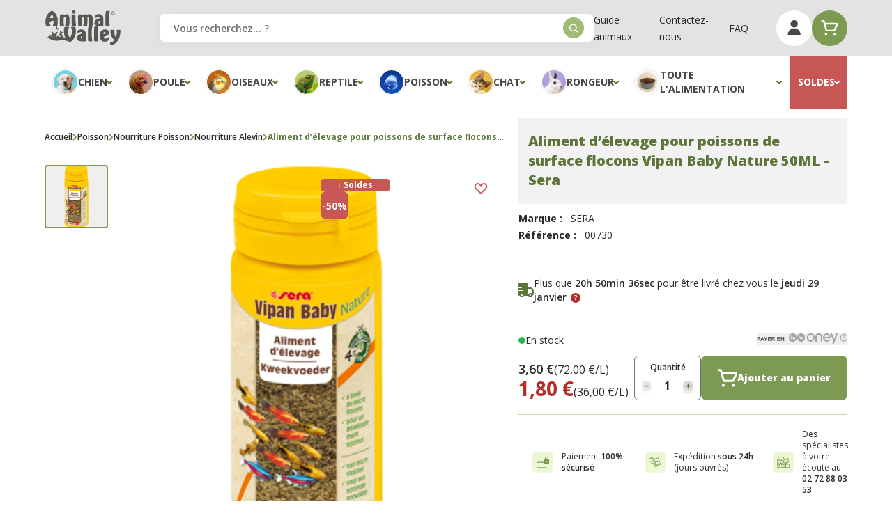

--- FILE ---
content_type: text/html; charset=UTF-8
request_url: https://www.animal-valley.com/francais/sera-vipan-baby-50-ml.html
body_size: 87398
content:
<!doctype html>
<html lang="fr">
<head defer="true" prefix="og: http://ogp.me/ns# fb: http://ogp.me/ns/fb# product: http://ogp.me/ns/product#">
    <meta charset="utf-8"/>
<meta name="title" content="Aliment d’élevage poisson Vipan Baby Nature 50ML - Animal Valley"/>
<meta name="description" content="Proposez ces micro flocons de la marque Sera à vos jeunes poissons se nourrissant à la surface, ils sont idéals pour un développement optimal."/>
<meta name="keywords" content="sera vipan Baby, aliment poisson, aliment sera vipan, aliment sera poisson, aliment poisson animal valley"/>
<meta name="robots" content="INDEX,FOLLOW"/>
<meta name="viewport" content="width=device-width, initial-scale=1, user-scalable=no"/>
<meta name="msapplication-TileColor" content="#EAF9D4"/>
<meta name="theme-color" content="#EAF9D4"/>
<meta name="google-site-verification" content="4yd7ZEitr3JjsybS4wCKm8KT3rIQSs4Kmq4oIFUyZWY"/>
<title>Aliment d’élevage poisson Vipan Baby Nature 50ML - Animal Valley</title>
<link  rel="stylesheet" type="text/css"  media="all" href="https://cdn.animal-valley.com/static/version1768895559/frontend/AnimalValley/Site/fr_FR/css/styles.min.css" />
<link  rel="stylesheet" type="text/css"  media="all" href="https://cdn.animal-valley.com/static/version1768895559/frontend/AnimalValley/Site/fr_FR/css/vendor/swiper-bundle-old.min.css" />
<link  rel="stylesheet" type="text/css"  media="all" href="https://cdn.animal-valley.com/static/version1768895559/frontend/AnimalValley/Site/fr_FR/css/av.min.css" />



<link  rel="apple-touch-icon" sizes="180x180" href="https://cdn.animal-valley.com/static/version1768895559/frontend/AnimalValley/Site/fr_FR/images/favicon/apple-touch-icon.png" />
<link  rel="icon" type="image/png" sizes="32x32" href="https://cdn.animal-valley.com/static/version1768895559/frontend/AnimalValley/Site/fr_FR/images/favicon/favicon-32x32.png" />
<link  rel="icon" type="image/png" sizes="16x16" href="https://cdn.animal-valley.com/static/version1768895559/frontend/AnimalValley/Site/fr_FR/images/favicon/favicon-16x16.png" />
<link  rel="canonical" href="https://www.animal-valley.com/francais/sera-vipan-baby-50-ml.html" />
            <link rel="preload" as="image" href="https://cdn2.animal-valley.com/media/catalog/product/cache/c61e73114d3a6fe8e5b8424c26322471/c/s/csm_18020-04001942007306a001bhx0701_58f3cd2bd5.png" />
<link rel="search"
      type="application/opensearchdescription+xml"
      title="Animal Valley"
      href="https://www.animal-valley.com/francais/seo/opensearch" />



    




<meta property="og:type" content="product" />
<meta property="og:title"
      content="Aliment&#x20;d&#x2019;&#xE9;levage&#x20;pour&#x20;poissons&#x20;de&#x20;surface&#x20;flocons&#x20;Vipan&#x20;Baby&#x20;Nature&#x20;50ML&#x20;-&#x20;Sera" />
<meta property="og:image"
      content="https://cdn2.animal-valley.com/media/catalog/product/cache/f98a84077a24a373edb7b29c4dcac450/c/s/csm_18020-04001942007306a001bhx0701_58f3cd2bd5.png" />
<meta property="og:description"
      content="Aliment&#x20;d&#x2019;&#xE9;levage&#x20;pour&#x20;vos&#x20;jeunes&#x20;poissons&#x20;de&#x20;surface.&#x0D;&#x0A;&#x0D;&#x0A;Avec&#x20;effet&#x20;pr&#xE9;biotique&#x0D;&#x0A;Source&#x20;de&#x20;prot&#xE9;ines&#x20;de&#x20;haute&#x20;qualit&#xE9;&#x0D;&#x0A;Compos&#xE9;&#x20;d&#x2019;ingr&#xE9;dients&#x20;naturels&#x0D;&#x0A;Sans&#x20;colorants&#x20;ni&#x20;conservateurs&#x0D;&#x0A;Gamme&amp;nbsp&#x3B;&#x3A;&#x20;Nature&#x0D;&#x0A;Marque&amp;nbsp&#x3B;&#x3A;&#x20;Sera&#x0D;&#x0A;" />
<meta property="og:url" content="https://www.animal-valley.com/francais/sera-vipan-baby-50-ml.html" />
    <meta property="product:price:amount" content="1.8"/>
    <meta property="product:price:currency"
      content="EUR"/>

</head>
<body id="html-body" itemtype="https://schema.org/Product" itemscope="itemscope" class="catalog-product-view product-sera-vipan-baby-50-ml page-layout-1column">
<noscript><iframe src="https://www.googletagmanager.com/ns.html?id=GTM-KNLGVB8" height="0" width="0" style="display:none;visibility:hidden"></iframe></noscript>

    <input name="form_key" type="hidden" value="4sHhcd0xzcDj5fQU" />
    <noscript>
        <section class="message global noscript border-b-2 border-blue-500 bg-blue-50 shadow-none m-0 px-0 rounded-none font-normal">
            <div class="container text-center">
                <p>
                    <strong>Javascript est désactivé dans votre navigateur.</strong>
                    <span>
                        Pour une meilleure expérience sur notre site, assurez-vous d’activer JavaScript dans votre navigateur.                    </span>
                </p>
            </div>
        </section>
    </noscript>





<div class="page-wrapper"><header class="page-header"><div
    class="bg-white lg:bg-[var(--bg-header)]"
    x-data="initHeader()"
    @private-content-loaded.window="getData($event.detail.data)"
    @wishlist-count-update.window="initWishlistCount()"
    :class="{'fixed top-0 z-40 w-full': open}"
>
    <div class="layout flex items-center flex-wrap lg:flex-nowrap lg:h-20">
        <div class="lg:hidden w-[4.125rem] lg:w-auto mr-auto shrink-0 order-1">
            <button
                class="text-[--color-icon-header] inline-flex items-center flex-col py-5 pr-5"
                :class="{ 'is-active' : 'open' }"
                @click="$dispatch('toggle-mobile-menu'); show=!show"
                @toggle-mobile-menu.window="open = !open"
                x-data="{show:false}"
            >
                <svg x-cloak x-show="show" xmlns="http://www.w3.org/2000/svg"
                    width="18" height="18" viewBox="0 0 18 18" fill="none"
                >
                    <rect x="2.34473" width="21" height="3.31579" rx="1.65789"
                        transform="rotate(45 2.34473 0)" fill="currentColor"/>
                    <rect y="14.8492" width="21" height="3.31579" rx="1.65789"
                        transform="rotate(-45 0 14.8492)" fill="currentColor"/>
                </svg>
                <span x-cloak x-show="show" class="text-mini-bold uppercase">
                    Fermer                </span>

                <svg x-show="!show" width="21" height="19" viewBox="0 0 21 19"
                    fill="none" xmlns="http://www.w3.org/2000/svg"
                >
                    <rect width="21" height="3.31579" rx="1.65789" fill="currentColor"/>
                    <rect y="15.4737" width="21" height="3.31579" rx="1.65789" fill="currentColor"/>
                    <rect y="7.73682" width="21" height="3.31579" rx="1.65789" fill="currentColor"/>
                </svg>
            </button>
        </div>

        <div class="flex justify-center lg:justify-start items-center
            max-w-[10.3125rem] h-20 w-full lg:pr-5 header-logo order-2">
            <a
    href="https://www.animal-valley.com/"
    title="Animal&#x20;Valley,&#x20;animalerie&#x20;en&#x20;ligne"
>
    <img
        src="https://cdn.animal-valley.com/static/version1768895559/frontend/AnimalValley/Site/fr_FR/images/logo-site.svg"
        title="Animal&#x20;Valley,&#x20;animalerie&#x20;en&#x20;ligne"
        alt="Animal&#x20;Valley,&#x20;animalerie&#x20;en&#x20;ligne"
        width="110"
        height="52"
    />
</a>
        </div>

        <div class="flex ml-auto w-[4.125rem] lg:w-auto order-3 lg:order-4">
            <ul class="hidden lg:flex gap-x-4 xl:gap-x-8 items-center header-sub-nav"><li><a href="https://www.animal-valley.com/francais/guide-animaux/" id="idGU3zTRJk" >Guide animaux</a></li><li><a href="https://www.animal-valley.com/francais/contact/" id="idkO4qoFll" >Contactez-nous</a></li><li><a href="https://www.animal-valley.com/francais/questionsfrequentes/" id="idhVTVz0ln" >FAQ</a></li></ul>
            <div class="flex gap-x-5 lg:gap-x-3.5 ml-1 lg:ml-10">
                
<a
    href="https&#x3A;&#x2F;&#x2F;www.animal-valley.com&#x2F;francais&#x2F;customer&#x2F;account&#x2F;"
    id="customer-menu"
    class="relative btn btn-secondary btn-circle text-[--color-icon-header]"
    >
    <svg width="19" height="23" viewBox="0 0 19 23" xmlns="http://www.w3.org/2000/svg">
        <path d="M9.64772 10.4546C10.6816 10.4546 11.6922 10.1481 12.5519 9.57367C13.4115 8.99928 14.0815 8.18289
            14.4771 7.22772C14.8728 6.27256 14.9763 5.22152 14.7746 4.20752C14.5729 3.19352 14.075 2.2621 13.344
            1.53105C12.6129 0.799994 11.6815 0.302141 10.6675 0.100444C9.65352 -0.101253 8.60248 0.0022649 7.64732
            0.397908C6.69215 0.793551 5.87576 1.46355 5.30137 2.32318C4.72699 3.1828 4.42041 4.19345 4.42041
            5.22732C4.42041 6.61369 4.97114 7.94327 5.95145 8.92358C6.93177 9.9039 8.26135 10.4546 9.64772 10.4546Z"
        fill="currentColor" />
        <path d="M17.4888 22.064C17.8354 22.064 18.1678 21.9263 18.4128 21.6812C18.6579 21.4362 18.7956 21.1038 18.7956
            20.7572C18.7956 18.331 17.8318 16.0042 16.1163 14.2887C14.4007 12.5732 12.0739 11.6094 9.6478
            11.6094C7.22165 11.6094 4.89487 12.5732 3.17933 14.2887C1.46378 16.0042 0.5 18.331 0.5 20.7572C0.5 21.1038
            0.637684 21.4362 0.882761 21.6812C1.12784 21.9263 1.46024 22.064 1.80683 22.064H17.4888Z"
        fill="currentColor" />
    </svg>

    <span
        x-show="wishlistCount > 0"
        x-cloak
        class="absolute top-1 lg:-top-[0.0625rem] -right-2.5 lg:-right-1.5
            w-5 h-5 justify-center items-center inline-flex"
    >
        <span
            x-text="wishlistCount"
            class="relative -top-px z-10 text-center text-white text-[0.625rem]"></span>

        <svg xmlns="http://www.w3.org/2000/svg" width="22" height="18" viewBox="0 0 14 12" fill="none"
            class="absolute top-0 left-0 z-0 text-weeride-quaternary-400 w-full h-full object-contain"
        >
            <path
                d="M6.7313 11.9476C6.81658 11.9827 6.90789 12.0005 7 12C7.09211 12.0005 7.18342 11.9827
                    7.2687 11.9476C7.35397 11.9125 7.43153 11.8607 7.49693 11.7953L12.9352 6.30337C13.6174 5.60818
                    14 4.6696 14 3.69153C14 2.71346 13.6174 1.77488 12.9352 1.0797C12.2477 0.388273 11.3164 0
                    10.3456 0C9.37467 0 8.44339 0.388273 7.7559 1.0797L7 1.84207L6.2441 1.0797C5.55661 0.388273
                    4.62534 0 3.65445 0C2.68356 0 1.75228 0.388273 1.06479 1.0797C0.382638 1.77488 0 2.71346 0
                    3.69153C0 4.6696 0.382638 5.60818 1.06479 6.30337L6.50307 11.7953C6.56847 11.8607 6.64603
                    11.9125 6.7313 11.9476Z"
                fill="currentColor"/>
        </svg>
    </span>
</a>

                <div>
                    <a
                        id="menu-cart-icon"
                        class="relative btn btn-primary btn-circle"
                        title="Mon panier"
                        href="https://www.animal-valley.com/francais/checkout/cart/"
                    >
                        <svg class="text-[--color-icon-header] lg:text-white" width="25" height="23"
                            viewBox="0 0 25 23" fill="none" xmlns="http://www.w3.org/2000/svg"
                        >
                            <path d="M24.1469 4.95815C23.9328 4.58711 23.6261 4.2779 23.2568 4.0607C22.8876 3.84349
                                22.4683 3.72569 22.04 3.71879H6.17625L5.45742 0.91785C5.38479 0.64747 5.22276 0.409645
                                4.99772 0.24311C4.77267 0.0765751 4.49787 -0.00885737 4.21807 0.000726858H1.73936
                                C1.41066 0.000726858 1.09542 0.131301 0.862999 0.363726C0.630574 0.59615 0.5 0.911385
                                0.5 1.24008C0.5 1.56878 0.630574 1.88401 0.862999 2.11644C1.09542 2.34886 1.41066
                                2.47944 1.73936 2.47944H3.27616L6.69678 15.1952C6.7694 15.4656 6.93143 15.7034 7.15648
                                15.87C7.38153 16.0365 7.65633 16.1219 7.93613 16.1123H19.0903C19.3192 16.1117 19.5434
                                16.0476 19.7381 15.9273C19.9328 15.807 20.0904 15.6351 20.1934 15.4307L24.2584
                                7.30053C24.4346 6.93122 24.5167 6.52404 24.4972 6.11531C24.4777 5.70659 24.3574 5.30904
                                24.1469 4.95815ZM18.3219 13.6336H8.87804L6.85789 6.1975H22.04L18.3219 13.6336Z"
                                fill="currentColor"/>
                            <path d="M7.31655 22.3089C8.34327 22.3089 9.17559 21.4766 9.17559 20.4499C9.17559 19.4231
                                8.34327 18.5908 7.31655 18.5908C6.28984 18.5908 5.45752 19.4231 5.45752 20.4499C5.45752
                                21.4766 6.28984 22.3089 7.31655 22.3089Z"
                                fill="currentColor"/>
                            <path d="M19.7101 22.3089C20.7368 22.3089 21.5691 21.4766 21.5691 20.4499C21.5691 19.4231
                                20.7368 18.5908 19.7101 18.5908C18.6834 18.5908 17.8511 19.4231 17.8511 20.4499C17.8511
                                21.4766 18.6834 22.3089 19.7101 22.3089Z"
                                fill="currentColor"/>
                        </svg>

                        <span
                            x-text="cart.summary_count"
                            x-cloak
                            :class="{'hidden': !cart.summary_count, 'inline-flex': cart.summary_count}"
                            class="absolute top-1 lg:-top-[0.0625rem] -right-2.5 lg:-right-1.5
                                h-5 min-w-[1.25rem]
                                px-0.5 justify-center items-center text-center rounded-[1.25rem]
                                bg-weeride-quaternary-400 text-white text-[0.625rem]"
                        ></span>
                    </a>
                </div>
            </div>
        </div>

        <div class="block py-2.5 px-5 lg:p-0 order-4 lg:order-3
            lg:max-w-[38.9375rem] lg:w-full flex-[0_0_100vw]
            relative -left-5 md:-left-10 lg:left-0
            bg-[var(--bg-header)] lg:bg-transparent"
        ><div class="w-full">
    <form
        class="form page-header-form relative"
        id="search_mini_form"
        action="https://www.animal-valley.com/francais/catalogsearch/result/"
        method="get"
    >
        <input
            id="search"
            x-ref="searchInput"
            type="search"
            autocomplete="off"
            name="q"
            value=""
            placeholder="Vous&#x20;recherchez...&#x20;&#x3F;"
            maxlength="128"
            class="w-full h-10 relative z-0 has-shadow !pr-5"
        />

        <button
            type="submit"
            title="Rechercher"
            class="action search absolute z-10 top-1/2 -translate-y-1/2 right-3.5 btn btn-circle-small"
            aria-label="Search"
        >
            <svg xmlns="http://www.w3.org/2000/svg" width="12" height="13" viewBox="0 0 12 13" fill="none">
                <path d="M11.8029 11.2564L9.53693 8.99713C10.268 8.06574 10.6647 6.91557 10.6632 5.73152C10.6632
                    4.67703 10.3505 3.64621 9.76469 2.76943C9.17885 1.89265 8.34616 1.20929 7.37194 0.80575C6.39771
                    0.402212 5.3257 0.296629 4.29147 0.50235C3.25724 0.708072 2.30724 1.21586 1.5616 1.9615C0.815957
                    2.70714 0.308169 3.65714 0.102448 4.69137C-0.103274 5.72561 0.00231009 6.79761 0.405847
                    7.77184C0.809385 8.74607 1.49275 9.57875 2.36953 10.1646C3.24631 10.7504 4.27712 11.0631 5.33162
                    11.0631C6.51567 11.0646 7.66583 10.6679 8.59723 9.93683L10.8565 12.2028C10.9185 12.2652 10.9922
                    12.3148 11.0734 12.3486C11.1546 12.3825 11.2417 12.3999 11.3297 12.3999C11.4177 12.3999 11.5048
                    12.3825 11.586 12.3486C11.6672 12.3148 11.7409 12.2652 11.8029 12.2028C11.8653 12.1408 11.9149
                    12.0671 11.9487 11.9859C11.9826 11.9047 12 11.8176 12 11.7296C12 11.6416 11.9826 11.5545 11.9487
                    11.4733C11.9149 11.3921 11.8653 11.3184 11.8029 11.2564ZM1.33291 5.73152C1.33291 4.94065 1.56743
                    4.16754 2.00681 3.50995C2.44619 2.85237 3.07071 2.33985 3.80138 2.03719C4.53205 1.73454 5.33605
                    1.65535 6.11173 1.80964C6.8874 1.96393 7.5999 2.34477 8.15913 2.904C8.71836 3.46323 9.0992 4.17574
                    9.25349 4.95141C9.40779 5.72708 9.3286 6.53109 9.02594 7.26176C8.72329 7.99243 8.21077 8.61694
                    7.55318 9.05633C6.8956 9.49571 6.12249 9.73023 5.33162 9.73023C4.27109 9.73023 3.25401 9.30894
                    2.5041 8.55904C1.7542 7.80913 1.33291 6.79204 1.33291 5.73152Z"
                fill="currentColor"/>
            </svg>
        </button>
    </form>
</div>
</div>
    </div>
</div>

    <nav
        class="layout megamenu-header"
        x-data="initMenuDesktop16511()"
        x-init="$el.removeAttribute('x-cloak-mobile')"
        @toggle-mobile-menu.window="toggleMenu()"
        :class="{
            'hidden lg:flex' : !open,
            'is-visible' : open
        }"
        x-ref="menuMobileScrollable"
        x-cloak-mobile
    >
        <div class="relative w-full flex flex-col lg:flex-row z-50">
                            <div class="level-0  has-child">
                    <a
                        class="level-0__link h-[3.375rem] lg:h-[4.75rem]  inline-flex items-center lg:justify-center
                            gap-1.5 lg:px-5 text-small-bold uppercase text-[--text-megaMenu-main]"
                                                style="                        "
                    href="https://www.animal-valley.com/francais/chien.html"
                    title="Chien">
                                                            <img class="w-9 h-9 object-cover rounded-full double-stroke"
                                        loading="lazy"
                                        src="https://cdn2.animal-valley.com/media/catalog/category/av-chien.png"
                                        alt="Chien"
                                        height="36"
                                        width="36"/>
                                                                                                                                        Chien                                                                            <span class="block lg:hidden ml-auto showmore
                                text-[--text-button-layer-collapse] bg-[--bg-button-layer-collapse] rounded-full"
                                                                @click.prevent="showLevel2($event.target)"
                            >
                                <svg xmlns="http://www.w3.org/2000/svg" width="30" height="30" viewBox="0 0 30 30"
                                    fill="none">
                                        <circle class="more-button-circle"
                                            opacity="0.1" cx="15" cy="15" r="15" fill="currentColor"/>
                                        <rect class="more-button-line ease-in-out duration-200"
                                            width="11.1959" height="1.76777" rx="0.883883"
                                            transform="matrix(1.68587e-07 1 1 -1.68587e-07 14.1162 9.88403)"
                                            fill="currentColor"/>
                                        <rect width="11.1959" height="1.76777" rx="0.883883"
                                            transform="matrix(-1 1.68587e-07 1.68587e-07 1 20.5977 14.5979)"
                                            fill="currentColor"/>
                                </svg>
                            </span>
                                            </a>
                                            <div class="level-1 z-10">
                            <div class="container-sub-categories "><div><a class="level-2 block" href="https://www.animal-valley.com/francais/chien/niche.html" >Niche</a><a class="level-3 block" href="https://www.animal-valley.com/francais/chien/niche/niche-petit-chien.html" >Niche Petit Chien</a><a class="level-3 block" href="https://www.animal-valley.com/francais/chien/niche/niche-moyen-chien.html" >Niche Moyen Chien</a><a class="level-3 block" href="https://www.animal-valley.com/francais/chien/niche/niche-grand-chien.html" >Niche Grand Chien</a><a class="level-3 block" href="https://www.animal-valley.com/francais/chien/niche/niche-avec-terrasse.html" >Niche avec Terrasse</a><a class="level-3 block" href="https://www.animal-valley.com/francais/chien/niche/enclos-chenil.html" >Enclos et Chenil</a><a class="level-3 block" href="https://www.animal-valley.com/francais/chien/niche/parc-chien.html" >Parc Chien</a><a class="level-3 block" href="https://www.animal-valley.com/francais/chien/niche/lamelle-plastique-porte-niche.html" >Lamelle Plastique pour Porte</a><a class="level-3 block" href="https://www.animal-valley.com/francais/chien/niche/niche-en-bois.html" >Notre offre du moment</a><a class="level-3 block" href="https://www.animal-valley.com/francais/chien/niche/niche-pour-chien-de-luxe.html" >Niche pour chien de luxe</a></div><div><a class="level-2 block" href="https://www.animal-valley.com/francais/chien/couchage-chien.html" >Couchage Chien</a><a class="level-3 block" href="https://www.animal-valley.com/francais/chien/couchage-chien/cage-chien.html" >Cage Chien</a><a class="level-3 block" href="https://www.animal-valley.com/francais/chien/couchage-chien/coussin-chien.html" >Coussin Chien</a><a class="level-3 block" href="https://www.animal-valley.com/francais/chien/couchage-chien/couverture-couchette-chien.html" >Couverture et Couchette Chien</a><a class="level-3 block" href="https://www.animal-valley.com/francais/chien/couchage-chien/panier-chien.html" >Panier Chien</a><a class="level-3 block" href="https://www.animal-valley.com/francais/chien/couchage-chien/tapis-chien.html" >Tapis Chien</a></div><div><a class="level-2 block" href="https://www.animal-valley.com/francais/chien/sellerie-chien.html" >Sellerie Chien</a><a class="level-3 block" href="https://www.animal-valley.com/francais/chien/sellerie-chien/collier-chien.html" >Collier Chien</a><a class="level-4 block" href="https://www.animal-valley.com/francais/chien/sellerie-chien/collier-chien/collier-anti-aboiement.html" >Collier Anti Aboiement</a><a class="level-4 block" href="https://www.animal-valley.com/francais/chien/sellerie-chien/collier-chien/collier-anti-fugue-chien.html" >Collier Anti Fugue</a><a class="level-4 block" href="https://www.animal-valley.com/francais/chien/sellerie-chien/collier-chien/collier-dressage-chien.html" >Collier de Dressage</a><a class="level-4 block" href="https://www.animal-valley.com/francais/chien/sellerie-chien/collier-chien/collier-promenade-chien.html" >Collier de Promenade</a><a class="level-3 block" href="https://www.animal-valley.com/francais/chien/sellerie-chien/harnais-chien.html" >Harnais Chien</a><a class="level-3 block" href="https://www.animal-valley.com/francais/chien/sellerie-chien/laisse-chien.html" >Laisse</a></div><div><a class="level-2 block" href="https://www.animal-valley.com/francais/chien/soin-et-hygiene-chien.html" >Soin et Hygiène Chien</a><a class="level-3 block" href="https://www.animal-valley.com/francais/chien/soin-et-hygiene-chien/brosse-etrille-chien.html" >Brosse et Etrille Chien</a><a class="level-3 block" href="https://www.animal-valley.com/francais/chien/soin-et-hygiene-chien/collier-anti-puces-chien.html" >Collier Anti Puces Chien</a><a class="level-3 block" href="https://www.animal-valley.com/francais/chien/soin-et-hygiene-chien/couche-chien.html" >Couche Chien</a><a class="level-3 block" href="https://www.animal-valley.com/francais/chien/soin-et-hygiene-chien/hygiene-dent-chien.html" >Hygiene Dent Chien</a><a class="level-3 block" href="https://www.animal-valley.com/francais/chien/soin-et-hygiene-chien/parfum-chien.html" >Parfum Chien</a><a class="level-3 block" href="https://www.animal-valley.com/francais/chien/soin-et-hygiene-chien/produit-soin-chien.html" >Produit Soin Chien</a><a class="level-3 block" href="https://www.animal-valley.com/francais/chien/soin-et-hygiene-chien/protection-chien-et-jardin.html" >Protection Chien et Jardin</a><a class="level-3 block" href="https://www.animal-valley.com/francais/chien/soin-et-hygiene-chien/ramasse-poil-chien.html" >Ramasse Poil Chien</a><a class="level-3 block" href="https://www.animal-valley.com/francais/chien/soin-et-hygiene-chien/sac-ramasse-crotte-chien.html" >Sac Ramasse Crotte</a><a class="level-3 block" href="https://www.animal-valley.com/francais/chien/soin-et-hygiene-chien/shampoing-chien.html" >Shampoing Chien</a><a class="level-3 block" href="https://www.animal-valley.com/francais/chien/soin-et-hygiene-chien/soin-pattes-chien.html" >Soin Pattes Chien</a><a class="level-3 block" href="https://www.animal-valley.com/francais/chien/soin-et-hygiene-chien/tapis-proprete-chiot.html" >Tapis Propreté Chiot</a><a class="level-3 block" href="https://www.animal-valley.com/francais/chien/soin-et-hygiene-chien/tondeuse-chien.html" >Tondeuse Chien</a></div><div><a class="level-2 block" href="https://www.animal-valley.com/francais/chien/transport-chien.html" >Transport Chien</a><a class="level-3 block" href="https://www.animal-valley.com/francais/chien/transport-chien/cage-transport-avion-chien.html" >Cage Transport Avion</a><a class="level-3 block" href="https://www.animal-valley.com/francais/chien/transport-chien/cage-transport-voiture-chien.html" >Cage Transport Voiture</a><a class="level-3 block" href="https://www.animal-valley.com/francais/chien/transport-chien/panier-transport-chien.html" >Panier Transport Chien</a><a class="level-3 block" href="https://www.animal-valley.com/francais/chien/transport-chien/accessoire-voiture-chien.html" >Accessoire Voiture Chien</a></div><div><a class="level-2 block" href="https://www.animal-valley.com/francais/chien/chasse-chien.html" >Chasse Chien</a><a class="level-3 block" href="https://www.animal-valley.com/francais/chien/chasse-chien/camera-chasse.html" >Camera Chasse</a><a class="level-3 block" href="https://www.animal-valley.com/francais/chien/chasse-chien/collier-dressage-chien-chasse.html" >Collier de Dressage Chien Chasse</a><a class="level-3 block" href="https://www.animal-valley.com/francais/chien/chasse-chien/gilet-protection-chien-chasse.html" >Gilet de Protection Chasse</a></div><div><a class="level-2 block" href="https://www.animal-valley.com/francais/chien/aliment-chien.html" >Alimentation Chien</a><a class="level-3 block" href="https://www.animal-valley.com/francais/chien/aliment-chien/friandise-chien.html" >Friandise Chien</a></div><div><a class="level-2 block" href="https://www.animal-valley.com/francais/chien/accessoire-chien.html" >Accessoire Chien</a><a class="level-3 block" href="https://www.animal-valley.com/francais/chien/accessoire-chien/cloture-anti-fugue-chien.html" >Cloture Anti Fugue</a><a class="level-3 block" href="https://www.animal-valley.com/francais/chien/accessoire-chien/trappe-pour-chien.html" >Trappe pour chien</a><a class="level-3 block" href="https://www.animal-valley.com/francais/chien/accessoire-chien/distributeur-nourriture-chien.html" >Distributeur Nourriture Chien</a><a class="level-3 block" href="https://www.animal-valley.com/francais/chien/accessoire-chien/fontaine-a-eau-chien.html" >Fontaine a Eau Chien</a><a class="level-3 block" href="https://www.animal-valley.com/francais/chien/accessoire-chien/gamelle-et-ecuelle-chien.html" >Gamelle et Ecuelle</a><a class="level-4 block" href="https://www.animal-valley.com/francais/chien/accessoire-chien/gamelle-et-ecuelle-chien/gamelle-inox-chien.html" >- Gamelle Inox</a><a class="level-4 block" href="https://www.animal-valley.com/francais/chien/accessoire-chien/gamelle-et-ecuelle-chien/gamelle-plastique-chien.html" >- Gamelle Plastique</a><a class="level-3 block" href="https://www.animal-valley.com/francais/chien/accessoire-chien/gps-chien.html" >GPS Chien</a><a class="level-3 block" href="https://www.animal-valley.com/francais/chien/accessoire-chien/museliere-chien.html" >Muselière</a><a class="level-3 block" href="https://www.animal-valley.com/francais/chien/accessoire-chien/jouet-pour-chien.html" >Jouet pour Chien</a><a class="level-3 block" href="https://www.animal-valley.com/francais/chien/accessoire-chien/produit-entretien-niche.html" >Produit Entretien Niche</a><a class="level-3 block" href="https://www.animal-valley.com/francais/chien/accessoire-chien/repulsif-chien.html" >Repulsif Chien</a><a class="level-3 block" href="https://www.animal-valley.com/francais/chien/accessoire-chien/tapis-education-chien.html" >Tapis d'Education</a></div><div><a class="level-2 block" href="https://www.animal-valley.com/francais/chien/livre-chien.html" >Livres Chien</a></div></div><div class="container-content"><a title="Soldes chien sur Animal Valley" href="https://www.animal-valley.com/francais/soldes/chien.html" ><img class="lozad" src="[data-uri]" data-src="https://cdn2.animal-valley.com/media/wysiwyg/mega-menu/bandeau-AVSOLDESchien.jpg" alt="Soldes chien sur Animal Valley" /></a></div>                        </div>
                                    </div>
                            <div class="level-0  has-child">
                    <a
                        class="level-0__link h-[3.375rem] lg:h-[4.75rem]  inline-flex items-center lg:justify-center
                            gap-1.5 lg:px-5 text-small-bold uppercase text-[--text-megaMenu-main]"
                                                style="                        "
                    href="https://www.animal-valley.com/francais/poule.html"
                    title="Poule">
                                                            <img class="w-9 h-9 object-cover rounded-full double-stroke"
                                        loading="lazy"
                                        src="https://cdn2.animal-valley.com/media/catalog/category/av-poule.png"
                                        alt="Poule"
                                        height="36"
                                        width="36"/>
                                                                                                                                        Poule                                                                            <span class="block lg:hidden ml-auto showmore
                                text-[--text-button-layer-collapse] bg-[--bg-button-layer-collapse] rounded-full"
                                                                @click.prevent="showLevel2($event.target)"
                            >
                                <svg xmlns="http://www.w3.org/2000/svg" width="30" height="30" viewBox="0 0 30 30"
                                    fill="none">
                                        <circle class="more-button-circle"
                                            opacity="0.1" cx="15" cy="15" r="15" fill="currentColor"/>
                                        <rect class="more-button-line ease-in-out duration-200"
                                            width="11.1959" height="1.76777" rx="0.883883"
                                            transform="matrix(1.68587e-07 1 1 -1.68587e-07 14.1162 9.88403)"
                                            fill="currentColor"/>
                                        <rect width="11.1959" height="1.76777" rx="0.883883"
                                            transform="matrix(-1 1.68587e-07 1.68587e-07 1 20.5977 14.5979)"
                                            fill="currentColor"/>
                                </svg>
                            </span>
                                            </a>
                                            <div class="level-1 z-10">
                            <div class="container-sub-categories "><div><a class="level-2 block" href="https://www.animal-valley.com/francais/poule/poulailler.html" >Poulailler</a><a class="level-3 block" href="https://www.animal-valley.com/francais/poule/poulailler/1-a-2-poules.html" >Poulailler 1 à 2 poules</a><a class="level-3 block" href="https://www.animal-valley.com/francais/poule/poulailler/poulaillers-jusqu-a-4-poules.html" >Poulailler jusqu'à 4 poules</a><a class="level-3 block" href="https://www.animal-valley.com/francais/poule/poulailler/6-poules.html" >Poulailler jusqu'à 6 poules</a><a class="level-3 block" href="https://www.animal-valley.com/francais/poule/poulailler/plus-de-6-poules.html" >Poulailler plus de 6 poules</a><a class="level-3 block" href="https://www.animal-valley.com/francais/poule/poulailler/housse-de-protection-pour-poulailler.html" >Housse de protection pour poulailler</a><a class="level-3 block" href="https://www.animal-valley.com/francais/poule/poulailler/poulaillers-en-realite-augmentee.html" >Poulaillers en Réalité Augmentée</a></div><div><a class="level-2 block" href="https://www.animal-valley.com/francais/poule/pondoir-additionnel.html" >Pondoir Additionnel</a></div><div><a class="level-2 block" href="https://www.animal-valley.com/francais/poule/parc-a-poule.html" >Parc et enclos poule</a><a class="level-3 block" href="https://www.animal-valley.com/francais/poule/parc-a-poule/cloture-poule.html" >Cloture Poule </a><a class="level-3 block" href="https://www.animal-valley.com/francais/poule/parc-a-poule/parc-metal.html" >Parc Grillagé Poule</a><a class="level-4 block" href="https://www.animal-valley.com/francais/poule/parc-a-poule/parc-metal/bache-et-accessoire-parc.html" >- Bache et Accessoire Parc</a><a class="level-3 block" href="https://www.animal-valley.com/francais/poule/parc-a-poule/parc-poulailler-bois.html" >Extension poulailler / Parc Poulailler Bois</a><a class="level-3 block" href="https://www.animal-valley.com/francais/poule/parc-a-poule/grillage-poule.html" >Grillage Poule</a></div><div><a class="level-2 block" href="https://www.animal-valley.com/francais/poule/accessoire-poulailler.html" >Accessoire Poulailler</a><a class="level-3 block" href="https://www.animal-valley.com/francais/poule/accessoire-poulailler/abreuvoir-poule.html" >Abreuvoir Poule</a><a class="level-4 block" href="https://www.animal-valley.com/francais/poule/accessoire-poulailler/abreuvoir-poule/abreuvoir-metal-poule.html" >- Abreuvoir Poule Metal</a><a class="level-4 block" href="https://www.animal-valley.com/francais/poule/accessoire-poulailler/abreuvoir-poule/abreuvoir-plastique-poule.html" >- Abreuvoir Poule Plastique</a><a class="level-4 block" href="https://www.animal-valley.com/francais/poule/accessoire-poulailler/abreuvoir-poule/plaque-chauffante-abreuvoir.html" >- Plaque Chauffante</a><a class="level-4 block" href="https://www.animal-valley.com/francais/poule/accessoire-poulailler/abreuvoir-poule/pieces-detachees-abreuvoir-poule.html" >- Pièces détachées Abreuvoir Poule</a><a class="level-3 block" href="https://www.animal-valley.com/francais/poule/accessoire-poulailler/mangeoire-poule.html" >Mangeoire Poule</a><a class="level-4 block" href="https://www.animal-valley.com/francais/poule/accessoire-poulailler/mangeoire-poule/mangeoire-metal-poule.html" >- Mangeoire Poule Metal</a><a class="level-4 block" href="https://www.animal-valley.com/francais/poule/accessoire-poulailler/mangeoire-poule/mangeoire-plastique-poule.html" >- Mangeoire Poule Plastique</a><a class="level-4 block" href="https://www.animal-valley.com/francais/poule/accessoire-poulailler/mangeoire-poule/accessoire-mangeoire-poule.html" >- Accessoire Mangeoire</a><a class="level-3 block" href="https://www.animal-valley.com/francais/poule/accessoire-poulailler/entretien-poule.html" >Entretien Poule</a><a class="level-3 block" href="https://www.animal-valley.com/francais/poule/accessoire-poulailler/filet-poule.html" >Filet Poule</a><a class="level-3 block" href="https://www.animal-valley.com/francais/poule/accessoire-poulailler/hygiene-poule.html" >Hygiène Poule</a><a class="level-4 block" href="https://www.animal-valley.com/francais/poule/accessoire-poulailler/hygiene-poule/litiere-poule.html" >Litière poule</a><a class="level-3 block" href="https://www.animal-valley.com/francais/poule/accessoire-poulailler/grillage-poule.html" >Grillage Poule</a><a class="level-3 block" href="https://www.animal-valley.com/francais/poule/accessoire-poulailler/portier-electronique-poule.html" >Porte automatique poulailler</a><a class="level-4 block" href="https://www.animal-valley.com/francais/poule/accessoire-poulailler/portier-electronique-poule/accessoires-portier-poule.html" >- Accessoire portier électronique</a><a class="level-3 block" href="https://www.animal-valley.com/francais/poule/accessoire-poulailler/support-et-stockage-oeufs.html" >Support et Stockage Oeufs</a></div><div><a class="level-2 block" href="https://www.animal-valley.com/francais/poule/plumeuse.html" >Plumeuse</a></div><div><a class="level-2 block" href="https://www.animal-valley.com/francais/poule/aliment-poule.html" >Nourriture Poule</a></div><div><a class="level-2 block" href="https://www.animal-valley.com/francais/poule/reproduction-elevage.html" >Reproduction et Elevage Poule</a><a class="level-3 block" href="https://www.animal-valley.com/francais/poule/reproduction-elevage/couveuse.html" >Couveuse</a></div><div><a class="level-2 block" href="https://www.animal-valley.com/francais/poule/librairie.html" >Livres Poule</a></div></div><div class="container-content"><a title="Soldes poule sur Animal Valley" href="https://www.animal-valley.com/francais/soldes/poule.html" ><img class="lozad" src="[data-uri]" data-src="https://cdn2.animal-valley.com/media/wysiwyg/mega-menu/bandeau-AVSOLDESpoule.jpg" alt="Soldes poule sur Animal Valley" /></a></div>                        </div>
                                    </div>
                            <div class="level-0  has-child">
                    <a
                        class="level-0__link h-[3.375rem] lg:h-[4.75rem]  inline-flex items-center lg:justify-center
                            gap-1.5 lg:px-5 text-small-bold uppercase text-[--text-megaMenu-main]"
                                                style="                        "
                    href="https://www.animal-valley.com/francais/oiseaux.html"
                    title="Oiseaux">
                                                            <img class="w-9 h-9 object-cover rounded-full double-stroke"
                                        loading="lazy"
                                        src="https://cdn2.animal-valley.com/media/catalog/category/av-oiseau.png"
                                        alt="Oiseaux"
                                        height="36"
                                        width="36"/>
                                                                                                                                        Oiseaux                                                                            <span class="block lg:hidden ml-auto showmore
                                text-[--text-button-layer-collapse] bg-[--bg-button-layer-collapse] rounded-full"
                                                                @click.prevent="showLevel2($event.target)"
                            >
                                <svg xmlns="http://www.w3.org/2000/svg" width="30" height="30" viewBox="0 0 30 30"
                                    fill="none">
                                        <circle class="more-button-circle"
                                            opacity="0.1" cx="15" cy="15" r="15" fill="currentColor"/>
                                        <rect class="more-button-line ease-in-out duration-200"
                                            width="11.1959" height="1.76777" rx="0.883883"
                                            transform="matrix(1.68587e-07 1 1 -1.68587e-07 14.1162 9.88403)"
                                            fill="currentColor"/>
                                        <rect width="11.1959" height="1.76777" rx="0.883883"
                                            transform="matrix(-1 1.68587e-07 1.68587e-07 1 20.5977 14.5979)"
                                            fill="currentColor"/>
                                </svg>
                            </span>
                                            </a>
                                            <div class="level-1 z-10">
                            <div class="container-sub-categories "><div><a class="level-2 block" href="https://www.animal-valley.com/francais/oiseaux/cage-oiseaux.html" >Cage Oiseaux</a><a class="level-3 block" href="https://www.animal-valley.com/francais/oiseaux/cage-oiseaux/cage-eleveurs-oiseaux.html" >Cage Elevage Oiseaux</a><a class="level-3 block" href="https://www.animal-valley.com/francais/oiseaux/cage-oiseaux/cage-exposition-oiseaux.html" >Cage Exposition Oiseaux</a><a class="level-3 block" href="https://www.animal-valley.com/francais/oiseaux/cage-oiseaux/cage-transport-oiseaux.html" >Cage Transport Oiseaux</a><a class="level-3 block" href="https://www.animal-valley.com/francais/oiseaux/cage-oiseaux/cage-pour-oiseaux.html" >Cage Déco Oiseaux</a><a class="level-3 block" href="https://www.animal-valley.com/francais/oiseaux/cage-oiseaux/cage-oiseaux-retro-vintage.html" >Cage Oiseaux Retro - Vintage</a><a class="level-3 block" href="https://www.animal-valley.com/francais/oiseaux/cage-oiseaux/cage-accessoire-oiseaux.html" >Cage Accessoire Oiseaux</a></div><div><a class="level-2 block" href="https://www.animal-valley.com/francais/oiseaux/oiseaux-de-la-nature.html" >Oiseaux et Animaux des Jardins</a><a class="level-3 block" href="https://www.animal-valley.com/francais/oiseaux/oiseaux-de-la-nature/accessoires-oiseaux-de-la-nature.html" >Accessoires Oiseaux de la Nature</a><a class="level-3 block" href="https://www.animal-valley.com/francais/oiseaux/oiseaux-de-la-nature/abri-oiseaux-de-la-nature.html" >Mangeoire Oiseaux Extérieur et Cabane en Bois</a><a class="level-3 block" href="https://www.animal-valley.com/francais/oiseaux/oiseaux-de-la-nature/nichoir-chauve-souris.html" >Nichoir chauve-souris</a></div><div><a class="level-2 block" href="https://www.animal-valley.com/francais/oiseaux/pigeonnier.html" >Volière pigeon / Pigeonnier</a></div><div><a class="level-2 block" href="https://www.animal-valley.com/francais/oiseaux/batterie-elevage-oiseaux.html" >Batterie Elevage Oiseaux</a></div><div><a class="level-2 block" href="https://www.animal-valley.com/francais/oiseaux/voliere-oiseaux.html" >Voliere Oiseaux</a></div><div><a class="level-2 block" href="https://www.animal-valley.com/francais/oiseaux/cage-perroquet.html" >Cage Perroquet</a></div><div><a class="level-2 block" href="https://www.animal-valley.com/francais/oiseaux/aliments.html" >Nourriture Oiseaux</a><a class="level-3 block" href="https://www.animal-valley.com/francais/oiseaux/aliments/friandises-pour-oiseaux.html" >Friandise Oiseaux</a><a class="level-3 block" href="https://www.animal-valley.com/francais/oiseaux/aliments/nourriture-oiseaux-de-la-nature.html" >Nourriture Oiseaux de la Nature</a><a class="level-3 block" href="https://www.animal-valley.com/francais/oiseaux/aliments/nourriture-et-graine-autres.html" >Nourriture et Graine Autres</a><a class="level-3 block" href="https://www.animal-valley.com/francais/oiseaux/aliments/nourriture-et-graine-canaris.html" >Nourriture et graine canaris</a><a class="level-3 block" href="https://www.animal-valley.com/francais/oiseaux/aliments/nourriture-et-graine-oiseaux-exotiques.html" >Nourriture et Graine Exotiques</a><a class="level-3 block" href="https://www.animal-valley.com/francais/oiseaux/aliments/nourriture-et-graine-perroquet.html" >Nourriture et Graine Perroquet</a><a class="level-3 block" href="https://www.animal-valley.com/francais/oiseaux/aliments/nourriture-et-graine-perruche.html" >Nourriture et Graine Perruche</a><a class="level-3 block" href="https://www.animal-valley.com/francais/oiseaux/aliments/patee-oiseaux.html" >Patée Oiseaux</a><a class="level-3 block" href="https://www.animal-valley.com/francais/oiseaux/aliments/perle-morbide.html" >Perle Morbide</a></div><div><a class="level-2 block" href="https://www.animal-valley.com/francais/oiseaux/reproduction-elevage-oiseaux.html" >Reproduction et Elevage Oiseaux</a></div><div><a class="level-2 block" href="https://www.animal-valley.com/francais/oiseaux/accessoire-oiseaux.html" >Accessoire Oiseaux</a><a class="level-3 block" href="https://www.animal-valley.com/francais/oiseaux/accessoire-oiseaux/abreuvoirs-oiseaux.html" >Abreuvoir Oiseaux</a><a class="level-3 block" href="https://www.animal-valley.com/francais/oiseaux/accessoire-oiseaux/mangeoire-oiseaux.html" >Mangeoire Oiseaux</a><a class="level-3 block" href="https://www.animal-valley.com/francais/oiseaux/accessoire-oiseaux/baignoire-oiseaux.html" >Baignoire Oiseaux</a><a class="level-3 block" href="https://www.animal-valley.com/francais/oiseaux/accessoire-oiseaux/jouet-oiseaux.html" >Jouet Oiseaux</a><a class="level-3 block" href="https://www.animal-valley.com/francais/oiseaux/accessoire-oiseaux/litiere-et-hygiene.html" >Litière et Hygiène</a><a class="level-4 block" href="https://www.animal-valley.com/francais/oiseaux/accessoire-oiseaux/litiere-et-hygiene/litiere-oiseaux.html" >Litière oiseaux et fond de cage</a><a class="level-3 block" href="https://www.animal-valley.com/francais/oiseaux/accessoire-oiseaux/nid-oiseaux.html" >Nid Oiseaux</a><a class="level-3 block" href="https://www.animal-valley.com/francais/oiseaux/accessoire-oiseaux/materiaux-nidifications.html" >Matériaux Nidifications</a><a class="level-3 block" href="https://www.animal-valley.com/francais/oiseaux/accessoire-oiseaux/perchoir-oiseaux.html" >Perchoir Oiseaux</a><a class="level-3 block" href="https://www.animal-valley.com/francais/oiseaux/accessoire-oiseaux/sable-anise-oiseaux.html" >Sable Anisé Oiseaux</a></div></div><div class="container-content"><a title="Soldes oiseaux sur Animal Valley" href="https://www.animal-valley.com/francais/soldes/oiseaux.html" ><img class="lozad" src="[data-uri]" data-src="https://cdn2.animal-valley.com/media/wysiwyg/mega-menu/bandeau-AVSOLDESoiseaux.jpg" alt="Soldes oiseaux sur Animal Valley" /></a></div>                        </div>
                                    </div>
                            <div class="level-0  has-child">
                    <a
                        class="level-0__link h-[3.375rem] lg:h-[4.75rem]  inline-flex items-center lg:justify-center
                            gap-1.5 lg:px-5 text-small-bold uppercase text-[--text-megaMenu-main]"
                                                style="                        "
                    href="https://www.animal-valley.com/francais/reptile.html"
                    title="Reptile">
                                                            <img class="w-9 h-9 object-cover rounded-full double-stroke"
                                        loading="lazy"
                                        src="https://cdn2.animal-valley.com/media/catalog/category/av-reptile.png"
                                        alt="Reptile"
                                        height="36"
                                        width="36"/>
                                                                                                                                        Reptile                                                                            <span class="block lg:hidden ml-auto showmore
                                text-[--text-button-layer-collapse] bg-[--bg-button-layer-collapse] rounded-full"
                                                                @click.prevent="showLevel2($event.target)"
                            >
                                <svg xmlns="http://www.w3.org/2000/svg" width="30" height="30" viewBox="0 0 30 30"
                                    fill="none">
                                        <circle class="more-button-circle"
                                            opacity="0.1" cx="15" cy="15" r="15" fill="currentColor"/>
                                        <rect class="more-button-line ease-in-out duration-200"
                                            width="11.1959" height="1.76777" rx="0.883883"
                                            transform="matrix(1.68587e-07 1 1 -1.68587e-07 14.1162 9.88403)"
                                            fill="currentColor"/>
                                        <rect width="11.1959" height="1.76777" rx="0.883883"
                                            transform="matrix(-1 1.68587e-07 1.68587e-07 1 20.5977 14.5979)"
                                            fill="currentColor"/>
                                </svg>
                            </span>
                                            </a>
                                            <div class="level-1 z-10">
                            <div class="container-sub-categories "><div><a class="level-2 block" href="https://www.animal-valley.com/francais/reptile/terrariums.html" >Terrarium</a><a class="level-3 block" href="https://www.animal-valley.com/francais/reptile/terrariums/petit-terrarium-reptile.html" >Petit Terrarium - Jusqu'à 90 cm</a><a class="level-3 block" href="https://www.animal-valley.com/francais/reptile/terrariums/grand-terrarium-reptile.html" >Grand Terrarium - Plus de 90 cm</a><a class="level-3 block" href="https://www.animal-valley.com/francais/reptile/terrariums/kit-terrarium-reptile.html" >Kit Terrarium</a><a class="level-3 block" href="https://www.animal-valley.com/francais/reptile/terrariums/cage-grillage-reptile.html" >Cage grillagée</a><a class="level-3 block" href="https://www.animal-valley.com/francais/reptile/terrariums/meuble-pour-terrarium.html" >Meuble pour Terrarium</a></div><div><a class="level-2 block" href="https://www.animal-valley.com/francais/reptile/aqua-terrariums.html" >Aqua Terrarium</a><a class="level-3 block" href="https://www.animal-valley.com/francais/reptile/aqua-terrariums/aqua-terrarium-reptile.html" >Aquarium Tortue</a><a class="level-3 block" href="https://www.animal-valley.com/francais/reptile/aqua-terrariums/kit-aqua-terrarium-reptile.html" >Kit Aqua Terrarium</a><a class="level-3 block" href="https://www.animal-valley.com/francais/reptile/aqua-terrariums/meuble-aqua-terrarium.html" >Meuble pour Aqua Terrarium</a></div><div><a class="level-2 block" href="https://www.animal-valley.com/francais/reptile/paludarium.html" >Paludarium</a></div><div><a class="level-2 block" href="https://www.animal-valley.com/francais/reptile/insectarium.html" >Insectarium</a></div><div><a class="level-2 block" href="https://www.animal-valley.com/francais/reptile/chauffage-terrarium.html" >Chauffage Terrarium</a><a class="level-3 block" href="https://www.animal-valley.com/francais/reptile/chauffage-terrarium/cable-chauffant-terrarium.html" >Cable Chauffant</a><a class="level-3 block" href="https://www.animal-valley.com/francais/reptile/chauffage-terrarium/plaque-chauffante-terrarium.html" >Plaque Chauffante</a><a class="level-3 block" href="https://www.animal-valley.com/francais/reptile/chauffage-terrarium/lampe-ceramique-terrarium.html" >Lampe Céramique</a><a class="level-3 block" href="https://www.animal-valley.com/francais/reptile/chauffage-terrarium/thermostat-terrarium.html" >Thermostat Terrarium</a></div><div><a class="level-2 block" href="https://www.animal-valley.com/francais/reptile/eclairage.html" >Eclairage Terrarium</a><a class="level-3 block" href="https://www.animal-valley.com/francais/reptile/eclairage/lampe-uva.html" >Lampe Chauffante</a><a class="level-3 block" href="https://www.animal-valley.com/francais/reptile/eclairage/lampe-uvb.html" >Lampe UVB</a><a class="level-3 block" href="https://www.animal-valley.com/francais/reptile/eclairage/lampe-uva-uvb.html" >Lampe Chauffante avec UVB</a><a class="level-3 block" href="https://www.animal-valley.com/francais/reptile/eclairage/lampe-sans-uv.html" >Lampe sans UV</a><a class="level-3 block" href="https://www.animal-valley.com/francais/reptile/eclairage/rampe.html" >Rampe Eclairage</a><a class="level-3 block" href="https://www.animal-valley.com/francais/reptile/eclairage/accessoires.html" >Accessoire Eclairage</a></div><div><a class="level-2 block" href="https://www.animal-valley.com/francais/reptile/substrat.html" >Substrat Reptile</a><a class="level-3 block" href="https://www.animal-valley.com/francais/reptile/substrat/substrat-desertique.html" >Substrat Désertique</a><a class="level-3 block" href="https://www.animal-valley.com/francais/reptile/substrat/substrat-tropical.html" >Substrat Tropical</a><a class="level-3 block" href="https://www.animal-valley.com/francais/reptile/substrat/quartz-et-gravier.html" >Quartz et gravier</a></div><div><a class="level-2 block" href="https://www.animal-valley.com/francais/reptile/soins-et-hygiene.html" >Soin et Hygiène Reptile</a><a class="level-3 block" href="https://www.animal-valley.com/francais/reptile/soins-et-hygiene/soin-de-l-animal.html" >Soin du Reptile</a><a class="level-3 block" href="https://www.animal-valley.com/francais/reptile/soins-et-hygiene/conditionneur-d-eau.html" >Conditionneur d'eau</a><a class="level-3 block" href="https://www.animal-valley.com/francais/reptile/soins-et-hygiene/litiere-reptile.html" >Litière reptile</a></div><div><a class="level-2 block" href="https://www.animal-valley.com/francais/reptile/alimentation.html" >Nourriture Reptile</a><a class="level-3 block" href="https://www.animal-valley.com/francais/reptile/alimentation/aliments-tortue-terrestre.html" >Nourriture Tortue Terrestre</a><a class="level-3 block" href="https://www.animal-valley.com/francais/reptile/alimentation/aliments-tortue-aquatique.html" >Nourriture Tortue Aquatique</a><a class="level-3 block" href="https://www.animal-valley.com/francais/reptile/alimentation/aliments-lezard-iguane.html" >Nourriture Lézard et Iguane</a><a class="level-3 block" href="https://www.animal-valley.com/francais/reptile/alimentation/vitamines-et-complements.html" >Vitamines et Compléments Alimentaires</a><a class="level-3 block" href="https://www.animal-valley.com/francais/reptile/alimentation/aliments-tous-reptiles.html" >Insecte en Conserve</a></div><div><a class="level-2 block" href="https://www.animal-valley.com/francais/reptile/accessoires.html" >Accessoire Reptile</a><a class="level-3 block" href="https://www.animal-valley.com/francais/reptile/accessoires/nourrissage-reptiles.html" >Abreuvoir et Mangeoire Reptile</a><a class="level-3 block" href="https://www.animal-valley.com/francais/reptile/accessoires/brumisateur.html" >Brumisateur</a><a class="level-3 block" href="https://www.animal-valley.com/francais/reptile/accessoires/thermometre-et-hygrometre-terrarium.html" >Thermomètre et Hygromètre</a><a class="level-3 block" href="https://www.animal-valley.com/francais/reptile/accessoires/transport-et-elevage-reptile.html" >Transport et Elevage Reptile</a><a class="level-3 block" href="https://www.animal-valley.com/francais/reptile/accessoires/accessoires-divers-terrarium.html" >Accessoire Divers</a></div><div><a class="level-2 block" href="https://www.animal-valley.com/francais/reptile/decorations.html" >Décoration Terrarium</a><a class="level-3 block" href="https://www.animal-valley.com/francais/reptile/decorations/racines.html" >Racine</a><a class="level-3 block" href="https://www.animal-valley.com/francais/reptile/decorations/plantes-artificielles-1.html" >Plante Artificielle</a><a class="level-3 block" href="https://www.animal-valley.com/francais/reptile/decorations/decors-divers.html" >Décors Divers</a></div></div><div class="container-content"><a title="Soldes reptile sur Animal Valley" href="https://www.animal-valley.com/francais/soldes/reptile.html" ><img class="lozad" src="[data-uri]" data-src="https://cdn2.animal-valley.com/media/wysiwyg/mega-menu/bandeau-AVSOLDESreptile.jpg" alt="Soldes reptile sur Animal Valley" /></a></div>                        </div>
                                    </div>
                            <div class="level-0  has-child">
                    <a
                        class="level-0__link h-[3.375rem] lg:h-[4.75rem]  inline-flex items-center lg:justify-center
                            gap-1.5 lg:px-5 text-small-bold uppercase text-[--text-megaMenu-main]"
                                                style="                        "
                    href="https://www.animal-valley.com/francais/poisson.html"
                    title="Poisson">
                                                            <img class="w-9 h-9 object-cover rounded-full double-stroke"
                                        loading="lazy"
                                        src="https://cdn2.animal-valley.com/media/catalog/category/av-poisson.png"
                                        alt="Poisson"
                                        height="36"
                                        width="36"/>
                                                                                                                                        Poisson                                                                            <span class="block lg:hidden ml-auto showmore
                                text-[--text-button-layer-collapse] bg-[--bg-button-layer-collapse] rounded-full"
                                                                @click.prevent="showLevel2($event.target)"
                            >
                                <svg xmlns="http://www.w3.org/2000/svg" width="30" height="30" viewBox="0 0 30 30"
                                    fill="none">
                                        <circle class="more-button-circle"
                                            opacity="0.1" cx="15" cy="15" r="15" fill="currentColor"/>
                                        <rect class="more-button-line ease-in-out duration-200"
                                            width="11.1959" height="1.76777" rx="0.883883"
                                            transform="matrix(1.68587e-07 1 1 -1.68587e-07 14.1162 9.88403)"
                                            fill="currentColor"/>
                                        <rect width="11.1959" height="1.76777" rx="0.883883"
                                            transform="matrix(-1 1.68587e-07 1.68587e-07 1 20.5977 14.5979)"
                                            fill="currentColor"/>
                                </svg>
                            </span>
                                            </a>
                                            <div class="level-1 z-10">
                            <div class="container-sub-categories "><div><a class="level-2 block" href="https://www.animal-valley.com/francais/poisson/aquarium.html" >Aquarium</a><a class="level-3 block" href="https://www.animal-valley.com/francais/poisson/aquarium/aquarium-a-combattants.html" >Aquarium à poisson combattant</a><a class="level-3 block" href="https://www.animal-valley.com/francais/poisson/aquarium/nano-aquarium.html" >Nano aquarium</a><a class="level-3 block" href="https://www.animal-valley.com/francais/poisson/aquarium/aquarium-jusqu-a-60-litres.html" >Aquarium jusqu'à 60 Litres</a><a class="level-3 block" href="https://www.animal-valley.com/francais/poisson/aquarium/aquarium-jusqu-a-160-litres.html" >Aquarium jusqu'à 160 Litres</a><a class="level-3 block" href="https://www.animal-valley.com/francais/poisson/aquarium/aquarium-plus-de-160-litres.html" >Aquarium plus de 160 Litres</a><a class="level-3 block" href="https://www.animal-valley.com/francais/poisson/aquarium/meuble-pour-aquarium.html" >Meuble pour aquarium</a></div><div><a class="level-2 block" href="https://www.animal-valley.com/francais/poisson/decoration.html" >Décoration aquarium</a><a class="level-3 block" href="https://www.animal-valley.com/francais/poisson/decoration/sable-et-quartz.html" >Sable et Quartz</a><a class="level-3 block" href="https://www.animal-valley.com/francais/poisson/decoration/galets-et-perles.html" >Galets et Perles</a><a class="level-3 block" href="https://www.animal-valley.com/francais/poisson/decoration/racine.html" >Racine Poisson</a><a class="level-3 block" href="https://www.animal-valley.com/francais/poisson/decoration/roche-en-resine.html" >Roche en résine</a><a class="level-3 block" href="https://www.animal-valley.com/francais/poisson/decoration/amphore.html" >Amphore</a><a class="level-3 block" href="https://www.animal-valley.com/francais/poisson/decoration/plante-artificielle.html" >Plante artificielle Poisson</a><a class="level-3 block" href="https://www.animal-valley.com/francais/poisson/decoration/poster-de-fond.html" >Poster de fond</a><a class="level-3 block" href="https://www.animal-valley.com/francais/poisson/decoration/decors-divers.html" >Décors Divers Poisson</a></div><div><a class="level-2 block" href="https://www.animal-valley.com/francais/poisson/conditionneurs-d-eau.html" >Conditionneur d'eau</a></div><div><a class="level-2 block" href="https://www.animal-valley.com/francais/poisson/pompe-a-eau.html" >Pompe à eau aquarium</a><a class="level-3 block" href="https://www.animal-valley.com/francais/poisson/pompe-a-eau/pompe-a-eau-submersible.html" >Pompe à eau submersible</a></div><div><a class="level-2 block" href="https://www.animal-valley.com/francais/poisson/traitement-de-l-eau.html" >Traitement de l'eau</a></div><div><a class="level-2 block" href="https://www.animal-valley.com/francais/poisson/clarificateurs.html" >Clarificateur</a></div><div><a class="level-2 block" href="https://www.animal-valley.com/francais/poisson/filtration.html" >Filtre Aquarium</a><a class="level-3 block" href="https://www.animal-valley.com/francais/poisson/filtration/filtre-exterieur.html" >Filtre Extérieur</a><a class="level-3 block" href="https://www.animal-valley.com/francais/poisson/filtration/filtre-interieur.html" >Filtre Intérieur</a><a class="level-3 block" href="https://www.animal-valley.com/francais/poisson/filtration/masse-filtrante.html" >Masse Filtrante</a><a class="level-3 block" href="https://www.animal-valley.com/francais/poisson/filtration/recharge-de-filtration.html" >Recharge Filtration</a></div><div><a class="level-2 block" href="https://www.animal-valley.com/francais/poisson/chauffage.html" >Chauffage Aquarium</a></div><div><a class="level-2 block" href="https://www.animal-valley.com/francais/poisson/aeration.html" >Aération</a><a class="level-3 block" href="https://www.animal-valley.com/francais/poisson/aeration/pompe-a-air.html" >Pompe à Air</a><a class="level-3 block" href="https://www.animal-valley.com/francais/poisson/aeration/diffuseurs.html" >Diffuseur</a><a class="level-3 block" href="https://www.animal-valley.com/francais/poisson/aeration/accessoires.html" >Accessoire Aération</a></div><div><a class="level-2 block" href="https://www.animal-valley.com/francais/poisson/soin-des-plantes.html" >Soin des plantes</a><a class="level-3 block" href="https://www.animal-valley.com/francais/poisson/soin-des-plantes/entretien-plante-aquarium.html" >Entretien Plante</a><a class="level-3 block" href="https://www.animal-valley.com/francais/poisson/soin-des-plantes/soins.html" >Soin Plante</a><a class="level-3 block" href="https://www.animal-valley.com/francais/poisson/soin-des-plantes/substrats.html" >Substrat Plante</a></div><div><a class="level-2 block" href="https://www.animal-valley.com/francais/poisson/soins-eau-de-mer.html" >Soin eau de mer</a><a class="level-3 block" href="https://www.animal-valley.com/francais/poisson/soins-eau-de-mer/sel.html" >Sel</a></div><div><a class="level-2 block" href="https://www.animal-valley.com/francais/poisson/soins-des-poissons.html" >Soin poisson</a></div><div><a class="level-2 block" href="https://www.animal-valley.com/francais/poisson/accessoires.html" >Accessoire Aquarium</a><a class="level-3 block" href="https://www.animal-valley.com/francais/poisson/accessoires/thermometre.html" >Thermomètre Poisson</a><a class="level-3 block" href="https://www.animal-valley.com/francais/poisson/accessoires/epuisette.html" >Epuisette Poisson</a><a class="level-3 block" href="https://www.animal-valley.com/francais/poisson/accessoires/entretien.html" >Entretien Poisson</a><a class="level-3 block" href="https://www.animal-valley.com/francais/poisson/accessoires/eclairage.html" >Eclairage / Rampe LED Aquarium</a><a class="level-3 block" href="https://www.animal-valley.com/francais/poisson/accessoires/distributeur.html" >Distributeur Nourriture Poisson</a></div><div><a class="level-2 block" href="https://www.animal-valley.com/francais/poisson/aliment.html" >Nourriture Poisson</a><a class="level-3 block" href="https://www.animal-valley.com/francais/poisson/aliment/aliment-alevins.html" >Nourriture Alevin</a><a class="level-3 block" href="https://www.animal-valley.com/francais/poisson/aliment/aliment-discus.html" >Nourriture Discus</a><a class="level-3 block" href="https://www.animal-valley.com/francais/poisson/aliment/aliment-guppy.html" >Nourriture Guppy</a><a class="level-3 block" href="https://www.animal-valley.com/francais/poisson/aliment/aliment-poisson-carnivore.html" >Nourriture poisson carnivore</a><a class="level-3 block" href="https://www.animal-valley.com/francais/poisson/aliment/aliment-poisson-d-eau-douce.html" >Nourriture poisson eau douce</a><a class="level-3 block" href="https://www.animal-valley.com/francais/poisson/aliment/aliment-poisson-d-ornement.html" >Nourriture poisson ornement</a><a class="level-3 block" href="https://www.animal-valley.com/francais/poisson/aliment/aliment-poisson-rouge.html" >Nourriture poisson rouge</a><a class="level-3 block" href="https://www.animal-valley.com/francais/poisson/aliment/aliment-poisson-vegetarien.html" >Nourriture poisson végétarien</a><a class="level-3 block" href="https://www.animal-valley.com/francais/poisson/aliment/nourriture-poisson-format-economique.html" >Nourriture poisson format économique</a></div></div><div class="container-content"><a title="Soldes poisson sur Animal Valley" href="https://www.animal-valley.com/francais/soldes/poisson.html" ><img class="lozad" src="[data-uri]" data-src="https://cdn2.animal-valley.com/media/wysiwyg/mega-menu/bandeau-AVSOLDESpoisson.jpg" alt="Soldes poisson sur Animal Valley" /></a></div>                        </div>
                                    </div>
                            <div class="level-0  has-child">
                    <a
                        class="level-0__link h-[3.375rem] lg:h-[4.75rem]  inline-flex items-center lg:justify-center
                            gap-1.5 lg:px-5 text-small-bold uppercase text-[--text-megaMenu-main]"
                                                style="                        "
                    href="https://www.animal-valley.com/francais/chat.html"
                    title="Chat">
                                                            <img class="w-9 h-9 object-cover rounded-full double-stroke"
                                        loading="lazy"
                                        src="https://cdn2.animal-valley.com/media/catalog/category/av-chat.png"
                                        alt="Chat"
                                        height="36"
                                        width="36"/>
                                                                                                                                        Chat                                                                            <span class="block lg:hidden ml-auto showmore
                                text-[--text-button-layer-collapse] bg-[--bg-button-layer-collapse] rounded-full"
                                                                @click.prevent="showLevel2($event.target)"
                            >
                                <svg xmlns="http://www.w3.org/2000/svg" width="30" height="30" viewBox="0 0 30 30"
                                    fill="none">
                                        <circle class="more-button-circle"
                                            opacity="0.1" cx="15" cy="15" r="15" fill="currentColor"/>
                                        <rect class="more-button-line ease-in-out duration-200"
                                            width="11.1959" height="1.76777" rx="0.883883"
                                            transform="matrix(1.68587e-07 1 1 -1.68587e-07 14.1162 9.88403)"
                                            fill="currentColor"/>
                                        <rect width="11.1959" height="1.76777" rx="0.883883"
                                            transform="matrix(-1 1.68587e-07 1.68587e-07 1 20.5977 14.5979)"
                                            fill="currentColor"/>
                                </svg>
                            </span>
                                            </a>
                                            <div class="level-1 z-10">
                            <div class="container-sub-categories "><div><a class="level-2 block" href="https://www.animal-valley.com/francais/chat/cloture-anti-fugue-collier.html" >Anti Fugue Chat - Cloture et Collier</a></div><div><a class="level-2 block" href="https://www.animal-valley.com/francais/chat/arbre-a-chat-et-griffoir.html" >Arbre à Chat / Griffoir</a></div><div><a class="level-2 block" href="https://www.animal-valley.com/francais/chat/chatiere.html" >Chatière</a></div><div><a class="level-2 block" href="https://www.animal-valley.com/francais/chat/couchage-chat.html" >Panier Chat</a></div><div><a class="level-2 block" href="https://www.animal-valley.com/francais/chat/enclos-chatterie-parc-chat.html" >Catio / Enclos Chat Extérieur</a></div><div><a class="level-2 block" href="https://www.animal-valley.com/francais/chat/gamelle-et-distributeur.html" >Gamelle et Distributeur</a><a class="level-3 block" href="https://www.animal-valley.com/francais/chat/gamelle-et-distributeur/fontaine-a-eau-chat.html" >Fontaine a Eau Chat</a></div><div><a class="level-2 block" href="https://www.animal-valley.com/francais/chat/gps-pour-chat.html" >GPS Chat</a></div><div><a class="level-2 block" href="https://www.animal-valley.com/francais/chat/jouet-pour-chat.html" >Jouet pour Chat</a></div><div><a class="level-2 block" href="https://www.animal-valley.com/francais/chat/laisse-pour-chat.html" >Laisse pour Chat</a></div><div><a class="level-2 block" href="https://www.animal-valley.com/francais/chat/maison-de-toilette.html" >Maison de Toilette / Bac à litière chat</a></div><div><a class="level-2 block" href="https://www.animal-valley.com/francais/chat/maison-toilette-maine-coon.html" >Maison de Toilette Maine Coon</a></div><div><a class="level-2 block" href="https://www.animal-valley.com/francais/chat/aliments.html" >Alimentation Chat</a></div><div><a class="level-2 block" href="https://www.animal-valley.com/francais/chat/cage-et-sac-de-transport-pour-chat.html" >Sac, Cage et Caisse de transport Chat</a></div><div><a class="level-2 block" href="https://www.animal-valley.com/francais/chat/soin-et-hygiene.html" >Soin et Hygiène Chat</a><a class="level-3 block" href="https://www.animal-valley.com/francais/chat/soin-et-hygiene/brosse-chat.html" >Brosse Chat</a><a class="level-3 block" href="https://www.animal-valley.com/francais/chat/soin-et-hygiene/litiere-chat.html" >Litière chat</a><a class="level-3 block" href="https://www.animal-valley.com/francais/chat/soin-et-hygiene/tapis-de-litiere-chat.html" >Tapis de litière chat</a><a class="level-3 block" href="https://www.animal-valley.com/francais/chat/soin-et-hygiene/sac-a-litiere-chat.html" >Sac à litière chat</a><a class="level-3 block" href="https://www.animal-valley.com/francais/chat/soin-et-hygiene/pelle-a-litiere-chat.html" >Pelle à litière chat</a></div><div><a class="level-2 block" href="https://www.animal-valley.com/francais/chat/livre-chat.html" >Livres Chat</a></div></div><div class="container-content"><a title="Soldes Chat sur Animal Valley" href="https://www.animal-valley.com/francais/soldes/chat.html" ><img class="lozad" src="[data-uri]" data-src="https://cdn2.animal-valley.com/media/wysiwyg/mega-menu/bandeau-AVSOLDESchat.jpg" alt="Soldes Chat sur Animal Valley" /></a></div>                        </div>
                                    </div>
                            <div class="level-0  has-child">
                    <a
                        class="level-0__link h-[3.375rem] lg:h-[4.75rem]  inline-flex items-center lg:justify-center
                            gap-1.5 lg:px-5 text-small-bold uppercase text-[--text-megaMenu-main]"
                                                style="                        "
                    href="https://www.animal-valley.com/francais/rongeur.html"
                    title="Rongeur">
                                                            <img class="w-9 h-9 object-cover rounded-full double-stroke"
                                        loading="lazy"
                                        src="https://cdn2.animal-valley.com/media/catalog/category/av-rongeur.png"
                                        alt="Rongeur"
                                        height="36"
                                        width="36"/>
                                                                                                                                        Rongeur                                                                            <span class="block lg:hidden ml-auto showmore
                                text-[--text-button-layer-collapse] bg-[--bg-button-layer-collapse] rounded-full"
                                                                @click.prevent="showLevel2($event.target)"
                            >
                                <svg xmlns="http://www.w3.org/2000/svg" width="30" height="30" viewBox="0 0 30 30"
                                    fill="none">
                                        <circle class="more-button-circle"
                                            opacity="0.1" cx="15" cy="15" r="15" fill="currentColor"/>
                                        <rect class="more-button-line ease-in-out duration-200"
                                            width="11.1959" height="1.76777" rx="0.883883"
                                            transform="matrix(1.68587e-07 1 1 -1.68587e-07 14.1162 9.88403)"
                                            fill="currentColor"/>
                                        <rect width="11.1959" height="1.76777" rx="0.883883"
                                            transform="matrix(-1 1.68587e-07 1.68587e-07 1 20.5977 14.5979)"
                                            fill="currentColor"/>
                                </svg>
                            </span>
                                            </a>
                                            <div class="level-1 z-10">
                            <div class="container-sub-categories "><div><a class="level-2 block" href="https://www.animal-valley.com/francais/rongeur/clapier.html" >Clapier</a><a class="level-3 block" href="https://www.animal-valley.com/francais/rongeur/clapier/clapier-simple.html" >Clapier Simple</a><a class="level-3 block" href="https://www.animal-valley.com/francais/rongeur/clapier/clapier-double-a-etage.html" >Clapier Double / à Etage</a><a class="level-3 block" href="https://www.animal-valley.com/francais/rongeur/clapier/clapier-sur-pieds.html" >Clapier sur Pieds</a><a class="level-3 block" href="https://www.animal-valley.com/francais/rongeur/clapier/clapier-parc-cour-exterieure.html" >Clapier avec Parc / Cour Extérieure</a></div><div><a class="level-2 block" href="https://www.animal-valley.com/francais/rongeur/enclos-parcs.html" >Enclos Lapin et Rongeur</a></div><div><a class="level-2 block" href="https://www.animal-valley.com/francais/rongeur/cage-rongeur.html" >Cage Rongeur</a><a class="level-3 block" href="https://www.animal-valley.com/francais/rongeur/cage-rongeur/cage-chinchilla.html" >Cage Chinchilla</a><a class="level-3 block" href="https://www.animal-valley.com/francais/rongeur/cage-rongeur/cage-cochon-inde.html" >Cage Cochon d'Inde</a><a class="level-3 block" href="https://www.animal-valley.com/francais/rongeur/cage-rongeur/cage-ecureuil.html" >Cage Ecureuil</a><a class="level-3 block" href="https://www.animal-valley.com/francais/rongeur/cage-rongeur/cage-furet-1.html" >Cage Furet</a><a class="level-3 block" href="https://www.animal-valley.com/francais/rongeur/cage-rongeur/cage-gerbille.html" >Cage Gerbille</a><a class="level-3 block" href="https://www.animal-valley.com/francais/rongeur/cage-rongeur/cage-hamster.html" >Cage Hamster</a><a class="level-3 block" href="https://www.animal-valley.com/francais/rongeur/cage-rongeur/cage-lapin.html" >Cage Lapin</a><a class="level-3 block" href="https://www.animal-valley.com/francais/rongeur/cage-rongeur/cage-rat.html" >Cage Rat</a><a class="level-3 block" href="https://www.animal-valley.com/francais/rongeur/cage-rongeur/cage-souris.html" >Cage Souris</a></div><div><a class="level-2 block" href="https://www.animal-valley.com/francais/rongeur/soin-rongeur.html" >Soin Rongeur</a></div><div><a class="level-2 block" href="https://www.animal-valley.com/francais/rongeur/aliment-rongeur.html" >Nourriture Rongeur</a><a class="level-3 block" href="https://www.animal-valley.com/francais/rongeur/aliment-rongeur/aliment-chinchilla.html" >Nourriture Chinchilla</a><a class="level-3 block" href="https://www.animal-valley.com/francais/rongeur/aliment-rongeur/aliment-cochon-inde.html" >Nourriture Cochon d'Inde</a><a class="level-3 block" href="https://www.animal-valley.com/francais/rongeur/aliment-rongeur/aliment-ecureuil.html" >Nourriture Ecureuil</a><a class="level-3 block" href="https://www.animal-valley.com/francais/rongeur/aliment-rongeur/aliment-furet.html" >Nourriture Furet</a><a class="level-3 block" href="https://www.animal-valley.com/francais/rongeur/aliment-rongeur/aliment-gerbille.html" >Nourriture Gerbille</a><a class="level-3 block" href="https://www.animal-valley.com/francais/rongeur/aliment-rongeur/aliment-hamster.html" >Nourriture Hamster</a><a class="level-3 block" href="https://www.animal-valley.com/francais/rongeur/aliment-rongeur/aliment-lapin.html" >Nourriture Lapin</a><a class="level-3 block" href="https://www.animal-valley.com/francais/rongeur/aliment-rongeur/aliment-octodon.html" >Nourriture Octodon</a><a class="level-3 block" href="https://www.animal-valley.com/francais/rongeur/aliment-rongeur/aliment-rat.html" >Nourriture Rat</a><a class="level-3 block" href="https://www.animal-valley.com/francais/rongeur/aliment-rongeur/aliment-souris.html" >Nourriture Souris</a></div><div><a class="level-2 block" href="https://www.animal-valley.com/francais/rongeur/friandise-rongeur.html" >Friandise Rongeur</a></div><div><a class="level-2 block" href="https://www.animal-valley.com/francais/rongeur/accessoire-rongeur.html" >Accessoire Rongeur</a><a class="level-3 block" href="https://www.animal-valley.com/francais/rongeur/accessoire-rongeur/abreuvoir-rongeur.html" >Abreuvoir Rongeur</a><a class="level-3 block" href="https://www.animal-valley.com/francais/rongeur/accessoire-rongeur/mangeoire-rongeur.html" >Mangeoire Rongeur</a><a class="level-3 block" href="https://www.animal-valley.com/francais/rongeur/accessoire-rongeur/entretien-clapier.html" >Entretien Clapier</a><a class="level-3 block" href="https://www.animal-valley.com/francais/rongeur/accessoire-rongeur/couchage-rongeur.html" >Couchage Rongeur</a><a class="level-3 block" href="https://www.animal-valley.com/francais/rongeur/accessoire-rongeur/hygiene-rongeur.html" >Hygiene Rongeur</a><a class="level-3 block" href="https://www.animal-valley.com/francais/rongeur/accessoire-rongeur/jouet-rongeur.html" >Jouet Rongeur</a><a class="level-3 block" href="https://www.animal-valley.com/francais/rongeur/accessoire-rongeur/accessoire-cage-rongeur.html" >Accessoire Cage Rongeur</a></div><div><a class="level-2 block" href="https://www.animal-valley.com/francais/rongeur/reproduction-elevage.html" >Reproduction et Elevage Rongeur</a></div><div><a class="level-2 block" href="https://www.animal-valley.com/francais/rongeur/librairie.html" >Livres Rongeur</a></div><div><a class="level-2 block" href="https://www.animal-valley.com/francais/rongeur/foins-pailles-litieres-rongeur.html" >Foin / Paille / Litière</a></div></div><div class="container-content"><a title="Soldes rongeur sur Animal Valley" href="https://www.animal-valley.com/francais/soldes/rongeur.html" ><img class="lozad" src="[data-uri]" data-src="https://cdn2.animal-valley.com/media/wysiwyg/mega-menu/bandeau-AVSOLDESrongeur.jpg" alt=" Soldes rongeur sur Animal Valley" /></a></div>                        </div>
                                    </div>
                            <div class="level-0  has-child">
                    <a
                        class="level-0__link h-[3.375rem] lg:h-[4.75rem]  inline-flex items-center lg:justify-center
                            gap-1.5 lg:px-5 text-small-bold uppercase text-[--text-megaMenu-main]"
                                                style="                        "
                    href="#"
                    title="Toute&#x20;l&#x27;alimentation">
                                                    <img class="w-9 h-9 object-cover rounded-full double-stroke"
                                loading="lazy"
                                src="https://cdn2.animal-valley.com/media/wysiwyg/mega-menu/icon/alimentation.png"
                                alt="Toute l&#039;alimentation"
                                height="36"
                                width="36"/>
                                                                            Toute l&#039;alimentation                                                                            <span class="block lg:hidden ml-auto showmore
                                text-[--text-button-layer-collapse] bg-[--bg-button-layer-collapse] rounded-full"
                                                                @click.prevent="showLevel2($event.target)"
                            >
                                <svg xmlns="http://www.w3.org/2000/svg" width="30" height="30" viewBox="0 0 30 30"
                                    fill="none">
                                        <circle class="more-button-circle"
                                            opacity="0.1" cx="15" cy="15" r="15" fill="currentColor"/>
                                        <rect class="more-button-line ease-in-out duration-200"
                                            width="11.1959" height="1.76777" rx="0.883883"
                                            transform="matrix(1.68587e-07 1 1 -1.68587e-07 14.1162 9.88403)"
                                            fill="currentColor"/>
                                        <rect width="11.1959" height="1.76777" rx="0.883883"
                                            transform="matrix(-1 1.68587e-07 1.68587e-07 1 20.5977 14.5979)"
                                            fill="currentColor"/>
                                </svg>
                            </span>
                                            </a>
                                            <div class="level-1 z-10">
                            <div class="container-sub-categories "><div><div class="level-2"><a href="https://www.animal-valley.com/francais/poisson/aliment.html" ><span>Poisson</span></a></div></div><div><div class="level-2"><a href="https://www.animal-valley.com/francais/reptile/alimentation.html" ><span>Reptile</span></a></div></div><div><div class="level-2"><a href="https://www.animal-valley.com/francais/chat/aliments.html" ><span>Chat</span></a></div></div><div><div class="level-2"><a href="https://www.animal-valley.com/francais/oiseaux/aliments.html" ><span>Oiseaux</span></a></div></div><div><div class="level-2"><a href="https://www.animal-valley.com/francais/poule/aliment-poule.html" ><span>Poule</span></a></div></div><div><div class="level-2"><a href="https://www.animal-valley.com/francais/rongeur/aliment-rongeur.html" ><span>Rongeur</span></a></div></div><div><div class="level-2"><a href="https://www.animal-valley.com/francais/chien/aliment-chien.html" ><span>Chien</span></a></div></div></div>                        </div>
                                    </div>
                            <div class="level-0  has-child">
                    <a
                        class="level-0__link h-[3.375rem] lg:h-[4.75rem]  inline-flex items-center lg:justify-center
                            gap-1.5 lg:px-5 text-small-bold uppercase text-[--text-megaMenu-main]"
                                                style="--after-color:#ffffff; color:#ffffff;                        background-color:#c75754;"
                    href="https://www.animal-valley.com/francais/soldes-1.html"
                    title="Soldes">
                                                                                                                                Soldes                                                                            <span class="block lg:hidden ml-auto showmore
                                text-[--text-button-layer-collapse] bg-[--bg-button-layer-collapse] rounded-full"
                                                                style="color: #ffffff !important;"
                                                                @click.prevent="showLevel2($event.target)"
                            >
                                <svg xmlns="http://www.w3.org/2000/svg" width="30" height="30" viewBox="0 0 30 30"
                                    fill="none">
                                        <circle class="more-button-circle"
                                            opacity="0.1" cx="15" cy="15" r="15" fill="currentColor"/>
                                        <rect class="more-button-line ease-in-out duration-200"
                                            width="11.1959" height="1.76777" rx="0.883883"
                                            transform="matrix(1.68587e-07 1 1 -1.68587e-07 14.1162 9.88403)"
                                            fill="currentColor"/>
                                        <rect width="11.1959" height="1.76777" rx="0.883883"
                                            transform="matrix(-1 1.68587e-07 1.68587e-07 1 20.5977 14.5979)"
                                            fill="currentColor"/>
                                </svg>
                            </span>
                                            </a>
                                            <div class="level-1 z-10">
                            <div class="container-sub-categories "><div><a class="level-2 block" href="https://www.animal-valley.com/francais/soldes/chien.html" >Chien</a></div><div><a class="level-2 block" href="https://www.animal-valley.com/francais/soldes/poule.html" >Poule</a></div><div><a class="level-2 block" href="https://www.animal-valley.com/francais/soldes/oiseaux.html" >Oiseaux</a></div><div><a class="level-2 block" href="https://www.animal-valley.com/francais/soldes/reptile.html" >Reptile</a></div><div><a class="level-2 block" href="https://www.animal-valley.com/francais/soldes/poisson.html" >Poisson</a></div><div><a class="level-2 block" href="https://www.animal-valley.com/francais/soldes/chat.html" >Chat</a></div><div><a class="level-2 block" href="https://www.animal-valley.com/francais/soldes/rongeur.html" >Rongeur</a></div><div><a class="level-2 block" href="https://www.animal-valley.com/francais/soldes-1/packs-en-promo.html" >Packs soldés</a></div></div>                        </div>
                                    </div>
                    </div>
        <ul class="header-mobile-sub-nav"><li><a href="https://www.animal-valley.com/francais/guide-animaux/" id="id35mg1uwI" >Guide animaux</a></li><li><a href="https://www.animal-valley.com/francais/contact/" id="idPYC6TLK3" >Contactez-nous</a></li><li><a href="https://www.animal-valley.com/francais/questionsfrequentes/" id="idi7PD1Zjs" >FAQ</a></li></ul>    </nav>




</header><main id="maincontent" class="page-main"><div class="page messages">
<section
    id="messages"
    x-data="initMessages"
    x-bind="eventListeners"
    role="alert"
>
    <template x-if="hasMessages">
        <div class="w-full">
            <div role="alert" class="messages layout py-3">
                <template x-for="(message, index) in messages" :key="index">
                    <div>
                        <template x-if="hasMessage">
                            <div class="message" :class="message.type"
                                 :ui-id="getMessageUiId"
                            >
                                <span x-html="message.text"></span>

                                <a href="#" class="close cursor-pointer" title="close"
                                   @click.prevent="removeMessage"
                                >
                                    <svg xmlns="http://www.w3.org/2000/svg" fill="none" viewBox="0 0 24 24" stroke-width="2" stroke="currentColor" class="stroke-current" width="18" height="18" role="img">
  <path stroke-linecap="round" stroke-linejoin="round" d="M6 18L18 6M6 6l12 12"/>
<title>x</title></svg>
                                </a>
                            </div>
                        </template>
                    </div>
                </template>
            </div>
        </div>
    </template>
</section>
</div><div class="block"><div class="layout grid-page-product lg:mt-3"><div class="grid-page-product-aside z-30">
    <div class="lg:sticky top-0">
        <div class="hidden lg:block"
                    >
            <h1 class="hidden md:block text-xl mb-2 text-weeride-primary-500
                title-font py-5 px-3.5 bg-weeride-secondary-100"
            >
                <span itemprop="name" class="font-extrabold"
                                    >
                    Aliment d’élevage pour poissons de surface flocons Vipan Baby Nature 50ML - Sera                </span>
            </h1>

            <div class="flex justify-between product__description">
                <div id="product-details">
                                                                                                    <div itemprop="brand" itemtype="https://schema.org/Brand" itemscope>
                                <span class="text-left text-weeride-secondary-400 product-detail-label text-small-bold">
                                    Marque :
                                </span>
                                <span itemprop="name" class="ml-2 text-left text-weeride-secondary-400
                                    product-detail-value text-small-regular uppercase"
                                                                    >
                                    Sera                                </span>
                            </div>
                                                                                                                            <div >
                                <span class="text-left text-weeride-secondary-400 product-detail-label text-small-bold">
                                    Référence :
                                </span>
                                <span itemprop="sku" class="ml-2 text-left text-weeride-secondary-400
                                    product-detail-value text-small-regular uppercase"
                                                                    >
                                    00730                                </span>
                            </div>
                                                            </div>

                
            </div>
        </div>
        
        <form method="post"
    action="https://www.animal-valley.com/francais/checkout/cart/add/uenc/aHR0cHM6Ly93d3cuYW5pbWFsLXZhbGxleS5jb20vZnJhbmNhaXMvc2VyYS12aXBhbi1iYWJ5LTUwLW1sLmh0bWw~/product/10809/"
    class="lg:mb-6"
    id="product_addtocart_form">
    <input type="hidden" name="product" value="10809" />
    <input type="hidden" name="selected_configurable_option" value=""  />
    <input type="hidden" name="related_product" id="related-products-field" value="" />
    <input type="hidden" name="item"  value="10809">
    <input name="form_key" type="hidden" value="4sHhcd0xzcDj5fQU" />
    <div class="product-options-wrapper" id="product-options-wrapper">
    </div>

</form>

                
        
            <div x-data="initDeliveryDelay('chronopost')"
         x-bind="eventListeners"
         x-show="productInStock">
        <div id="timertransport" class="product-info-transport py-5 lg:pt-6">
            <div
                class="product-info-transport__wrapper flex items-center gap-x-3.5"
                x-show="timerIsLoaded"
                x-data="hyva.modal()"
            >
                <div class="product-info-transport__icon">
                    <svg xmlns="http://www.w3.org/2000/svg" width="22" height="20" viewBox="0 0 22 20" fill="none">
                        <path class="fill-weeride-primary-500" fill-rule="evenodd" clip-rule="evenodd" d="M0.000385448
                            1C0.000385448 0.734784 0 5.61476e-05 0 5.61476e-05C0 5.61476e-05 0.735169 0 1.00039
                            0H12.0004C12.2656 0 12.5004 0 13.0004 2.45273e-05C13.0004 2.45273e-05 13.0004 0.734784
                            13.0004 1V6H17.0004C17.657 6 18.3072 6.12933 18.9138 6.3806C19.5204 6.63188 20.0716 7.00017
                            20.5359 7.46447C21.0002 7.92876 21.3685 8.47996 21.6198 9.08658C21.8711 9.69321 22.0004
                            10.3434 22.0004 11V15C22.0005 15.6437 21.7936 16.2705 21.4102 16.7876C21.0269 17.3048
                            20.4874 17.6849 19.8714 17.872C19.688 18.477 19.3181 19.0086 18.8147 19.3909C18.3112
                            19.7732 17.6998 19.9867 17.0678 20.0009C16.4357 20.0151 15.8154 19.8293 15.2952
                            19.4699C14.7751 19.1106 14.3818 18.5962 14.1714 18H7.83039C7.62001 18.5962 7.22668 19.1106
                            6.70654 19.4699C6.1864 19.8293 5.56604 20.0151 4.93402 20.0009C4.30199 19.9867 3.69059
                            19.7732 3.18711 19.3909C2.68363 19.0086 2.31379 18.477 2.13039 17.872C1.5 17.872 0.499474
                            17.872 1.62721e-05 17.872C-0.000525877 17.372 0.000347198 15.6439 0.000385448
                            15V11H6.00039C6.2656 11 6.51996 10.8946 6.70749 10.7071C6.89503 10.5196 7.00039 10.2652
                            7.00039 10C7.00039 9.73478 6.89503 9.48043 6.70749 9.29289C6.51996 9.10536 6.2656 9 6.00039
                            9H0.000385448V7H4.00039C4.2656 7 4.51996 6.89464 4.70749 6.70711C4.89503 6.51957 5.00039
                            6.26522 5.00039 6C5.00039 5.73478 4.89503 5.48043 4.70749 5.29289C4.51996 5.10536 4.2656
                            5 4.00039 5H0.000385448V1ZM13.0004 16H14.1714C14.3691 15.4404 14.7283 14.9521 15.2036
                            14.5967C15.6789 14.2414 16.2489 14.0349 16.8415 14.0036C17.4341 13.9722 18.0227 14.1173
                            18.5328 14.4205C19.043 14.7237 19.4517 15.1714 19.7074 15.707C19.8004 15.6143 19.8741
                            15.5041 19.9244 15.3827C19.9747 15.2614 20.0005 15.1313 20.0004 15V11C20.0004 10.2044
                            19.6843 9.44129 19.1217 8.87868C18.5591 8.31607 17.796 8 17.0004 8H13.0004V16ZM6.00039
                            17C6.00039 16.7348 5.89503 16.4804 5.70749 16.2929C5.51996 16.1054 5.2656 16 5.00039
                            16C4.73517 16 4.48081 16.1054 4.29328 16.2929C4.10574 16.4804 4.00039 16.7348 4.00039
                            17C4.00039 17.2652 4.10574 17.5196 4.29328 17.7071C4.48081 17.8946 4.73517 18 5.00039
                            18C5.2656 18 5.51996 17.8946 5.70749 17.7071C5.89503 17.5196 6.00039 17.2652 6.00039
                            17ZM16.2934 16.293C16.2003 16.3856 16.1264 16.4958 16.0761 16.6172C16.0258 16.7385 16.0001
                            16.8686 16.0004 17C16.0003 17.2314 16.0805 17.4556 16.2272 17.6344C16.374 17.8133 16.5782
                            17.9358 16.8051 17.981C17.032 18.0261 17.2676 17.9912 17.4716 17.8822C17.6757 17.7732
                            17.8356 17.5968 17.9242 17.3831C18.0128 17.1693 18.0245 16.9315 17.9574 16.7101C17.8903
                            16.4887 17.7484 16.2974 17.5561 16.1688C17.3637 16.0403 17.1328 15.9824 16.9025
                            16.005C16.6723 16.0277 16.457 16.1294 16.2934 16.293Z" fill="currentColor"/>
                    </svg>
                </div>
                <div class="product-info-transport__content">
                    <p class="text-small-regular">
                        Plus que <span class="text-small-semibold" x-text="getIntervalTimer()"></span>
                         pour être livré chez vous                         <span x-html="getFinalInterval()"></span>
                        <svg
                            @click="show&#x28;&#x27;transportTimerModal&#x27;,&#x20;this.&#x24;event&#x20;&#x7C;&#x7C;&#x20;&#x24;event&#x29;"
                            class="cursor-pointer inline-block ml-0.5"
                            xmlns="http://www.w3.org/2000/svg"
                            width="14" height="14" viewBox="0 0 14 14" fill="none"
                        >
                            <circle class="fill-weeride-quaternary-400" cx="7" cy="7" r="7" fill="currentColor"/>
                            <path d="M6.28418 8.06348V7.75586C6.28418 7.51497 6.31185 7.30501 6.36719 7.12598C6.42253
                                6.94694 6.5153 6.7793 6.64551 6.62305C6.77572 6.46354 6.9515 6.29753 7.17285
                                6.125C7.40072 5.94596 7.58138 5.79134 7.71484 5.66113C7.85156 5.53092 7.94922 5.40072
                                8.00781 5.27051C8.06966 5.13704 8.10059 4.98242 8.10059 4.80664C8.10059 4.52995 8.00618
                                4.31999 7.81738 4.17676C7.63184 4.03027 7.36979 3.95703 7.03125 3.95703C6.73177 3.95703
                                6.4502 3.99935 6.18652 4.08398C5.92285 4.16862 5.66243 4.27441 5.40527 4.40137L5
                                3.54199C5.29622 3.37923 5.61686 3.24902 5.96191 3.15137C6.31022 3.05046 6.69271 3
                                7.10938 3C7.77344 3 8.28613 3.16113 8.64746 3.4834C9.01204 3.80566 9.19434 4.23047
                                9.19434 4.75781C9.19434 5.04753 9.14876 5.29655 9.05762 5.50488C8.96647 5.70996 8.83138
                                5.90039 8.65234 6.07617C8.47656 6.2487 8.26335 6.43099 8.0127 6.62305C7.80762 6.78581
                                7.64974 6.92741 7.53906 7.04785C7.43164 7.16504 7.35677 7.28385 7.31445 7.4043C7.27539
                                7.52474 7.25586 7.6696 7.25586 7.83887V8.06348H6.28418ZM6.09863 9.63574C6.09863 9.36881
                                6.16699 9.18164 6.30371 9.07422C6.44368 8.96354 6.61458 8.9082 6.81641 8.9082C7.01172
                                8.9082 7.17936 8.96354 7.31934 9.07422C7.45931 9.18164 7.5293 9.36881 7.5293
                                9.63574C7.5293 9.89616 7.45931 10.085 7.31934 10.2021C7.17936 10.3161 7.01172 10.373
                                6.81641 10.373C6.61458 10.373 6.44368 10.3161 6.30371 10.2021C6.16699 10.085 6.09863
                                9.89616 6.09863 9.63574Z" fill="white"/>
                        </svg>
                    </p>
                </div>
                <template x-teleport="body">
    <div x-cloak    data-dialog-ref-name="transportTimerModal"
    x-bind="overlay"
    class="fixed inset-0 bg-black bg-opacity-50 z-50 modal-overlay">
    <div class="fixed flex justify-center items-center text-left z-40 modal-container inset-0">
        <div x-ref="transportTimerModal" role="dialog" aria-modal="true"
                                                  class="relative w-full inline-block bg-white shadow-xl rounded-lg p-10 max-h-screen overflow-auto overscroll-y-contain pt-0"
        >
            <div class="flex items-center justify-end px-5 pt-2 sticky top-0 bg-white/70 z-20 w-full">
                <button
                    @click="hide"
                    class="!ring-0 !outline-none relative translate-x-full inline-flex items-center
                        flex-col origin-top-right text-weeride-primary-500"
                >
                    <svg xmlns="http://www.w3.org/2000/svg" width="18" height="18" viewBox="0 0 18 18" fill="none">
                        <rect x="2.34473" width="21" height="3.31579" rx="1.65789"
                            transform="rotate(45 2.34473 0)" fill="currentColor"/>
                        <rect y="14.8492" width="21" height="3.31579" rx="1.65789"
                            transform="rotate(-45 0 14.8492)" fill="currentColor"/>
                    </svg>
                    <span class="text-mini-bold uppercase">
                        Fermer                    </span>
                </button>
            </div>

            <div class="flex bg-weeride-primary-400 items-center p-3 gap-5 rounded-md">
    <div class="product-info-transport__icon">
        <svg xmlns="http://www.w3.org/2000/svg" width="22" height="20"
            viewBox="0 0 22 20" fill="none"
        >
            <path class="fill-white" fill-rule="evenodd"
                clip-rule="evenodd"
                d="M0.000385448 1C0.000385448 0.734784 0 5.61476e-05 0 5.61476e-05C0 5.61476e-05
                    0.735169 0 1.00039 0H12.0004C12.2656 0 12.5004 0 13.0004 2.45273e-05C13.0004
                    2.45273e-05 13.0004 0.734784 13.0004 1V6H17.0004C17.657 6 18.3072 6.12933
                    18.9138 6.3806C19.5204 6.63188 20.0716 7.00017 20.5359 7.46447C21.0002
                    7.92876 21.3685 8.47996 21.6198 9.08658C21.8711 9.69321 22.0004 10.3434
                    22.0004 11V15C22.0005 15.6437 21.7936 16.2705 21.4102 16.7876C21.0269
                    17.3048 20.4874 17.6849 19.8714 17.872C19.688 18.477 19.3181 19.0086
                    18.8147 19.3909C18.3112 19.7732 17.6998 19.9867 17.0678 20.0009C16.4357
                    20.0151 15.8154 19.8293 15.2952 19.4699C14.7751 19.1106 14.3818 18.5962
                    14.1714 18H7.83039C7.62001 18.5962 7.22668 19.1106 6.70654 19.4699C6.1864
                    19.8293 5.56604 20.0151 4.93402 20.0009C4.30199 19.9867 3.69059 19.7732
                    3.18711 19.3909C2.68363 19.0086 2.31379 18.477 2.13039 17.872C1.5 17.872
                    0.499474 17.872 1.62721e-05 17.872C-0.000525877 17.372 0.000347198 15.6439
                    0.000385448 15V11H6.00039C6.2656 11 6.51996 10.8946 6.70749 10.7071C6.89503
                    10.5196 7.00039 10.2652 7.00039 10C7.00039 9.73478 6.89503 9.48043 6.70749
                    9.29289C6.51996 9.10536 6.2656 9 6.00039 9H0.000385448V7H4.00039C4.2656 7
                    4.51996 6.89464 4.70749 6.70711C4.89503 6.51957 5.00039 6.26522 5.00039
                    6C5.00039 5.73478 4.89503 5.48043 4.70749 5.29289C4.51996 5.10536 4.2656 5
                    4.00039 5H0.000385448V1ZM13.0004 16H14.1714C14.3691 15.4404 14.7283 14.9521
                    15.2036 14.5967C15.6789 14.2414 16.2489 14.0349 16.8415 14.0036C17.4341
                    13.9722 18.0227 14.1173 18.5328 14.4205C19.043 14.7237 19.4517 15.1714
                    19.7074 15.707C19.8004 15.6143 19.8741 15.5041 19.9244 15.3827C19.9747
                    15.2614 20.0005 15.1313 20.0004 15V11C20.0004 10.2044 19.6843 9.44129
                    19.1217 8.87868C18.5591 8.31607 17.796 8 17.0004 8H13.0004V16ZM6.00039
                    17C6.00039 16.7348 5.89503 16.4804 5.70749 16.2929C5.51996 16.1054 5.2656
                    16 5.00039 16C4.73517 16 4.48081 16.1054 4.29328 16.2929C4.10574 16.4804
                    4.00039 16.7348 4.00039 17C4.00039 17.2652 4.10574 17.5196 4.29328
                    17.7071C4.48081 17.8946 4.73517 18 5.00039 18C5.2656 18 5.51996 17.8946
                    5.70749 17.7071C5.89503 17.5196 6.00039 17.2652 6.00039 17ZM16.2934
                    16.293C16.2003 16.3856 16.1264 16.4958 16.0761 16.6172C16.0258 16.7385
                    16.0001 16.8686 16.0004 17C16.0003 17.2314 16.0805 17.4556 16.2272
                    17.6344C16.374 17.8133 16.5782 17.9358 16.8051 17.981C17.032 18.0261
                    17.2676 17.9912 17.4716 17.8822C17.6757 17.7732 17.8356 17.5968 17.9242
                    17.3831C18.0128 17.1693 18.0245 16.9315 17.9574 16.7101C17.8903 16.4887
                    17.7484 16.2974 17.5561 16.1688C17.3637 16.0403 17.1328 15.9824 16.9025
                    16.005C16.6723 16.0277 16.457 16.1294 16.2934 16.293Z"
                fill="currentColor" />
        </svg>
    </div>
    <div class="product-info-transport__content">
        <p class="text-big-regular text-white text-left">
            Plus que  <span class="text-big-semibold"
                x-text="getIntervalTimer()"></span>
             pour être livré chez vous 
            <span class="text-big-semibold" x-html="getFinalIntervalBig()"></span>
            à partir de  <span class="price">6,85 €</span>
        </p>
    </div>
</div>

<div class="wysiwyg">
    <div><p>Sur notre site, le prix du transport est toujours séparé du prix du (ou des) produits que vous achetez. Les raisons qui nous ont poussé à faire ce choix sont les suivantes&nbsp;:</p>
<ul>
<li>Une volonté de <strong><em>transparence sur les prix</em></strong>. Nous avons souhaité dissocier le prix du produit du prix du transport. Ainsi, nous vous facturons vos produits au prix le plus juste.</li>
<li>Nous vous <strong><em>livrons à domicile</em></strong>. Ce service a une valeur, c’est la raison pour laquelle nous souhaitons le mettre en avant.</li>
<li>Le <strong><em>prix du transport vous est facturé à prix coûtant</em></strong>. Nous ne faisons pas de bénéfice sur ce service.</li>
<li>Vous pouvez venir récupérer vos produits en<strong> magasin</strong> (Vertou 44) <strong>sans frais de transport</strong>.</li>
</ul></div>
    <div class="info">
        <p>Si vous commandez avant 13h, la marchandise partira le jour même.</p>
<p>La marchandise que nous allons vous livrer est préparée par nos équipes dans nos entrepôts de la région nantaise (Vertou 44) du lundi au vendredi (hors jours fériés). Dès que la marchandise quitte notre entrepôt, vous recevrez&nbsp;un e-mail vous signalant que votre commande a bien été expédiée.</p>
<p>Vous la recevrez le lendemain ou surlendemain chez vous.</p>
<p>Vous recevrez des messages (sms et/ou mail) de la part de chronopost pour vous indiquer plus de détails et de précisions concernant l'arrivée du livreur à votre domicile.</p>
    </div>
</div>        </div>
    </div>
    </div>
</template>
            </div>
        </div>
    </div>
    
        
        <form
    x-data="{...initProductStockAlert(), ...hyva.formValidation($el)}"
    x-bind="eventListeners"
    @submit.prevent="submitForm()"
    class="pt-8 pb-5 sm:pb-6 lg:border-b lg:border-b-weeride-primary-200"
    x-show="!productInStock"
>
    <template x-if="!productInStock">
        <div>
            <div class="h6 inline-flex items-center gap-x-3 mb-3">
                <span class="w-2.5 h-2.5 bg-weeride-common-outOfStock rounded-full shrink-0"></span>
                <span class="uppercase">En rupture de stock</span>
            </div>

            <p class="text-small-regular mb-3">Je souhaite recevoir un mail lorsque le produit sera de nouveau en stock :</p>

            <div class="flex flex-row items-center sm:items-start gap-x-3">
                <div class="field field-reserved w-full grow !my-0">
                    <input
                        type="email"
                        name="email"
                        id="oosn_email"
                        class="form-input w-full"
                        x-model="customerEmail"
                        required
                        placeholder="Saisissez votre email"
                    />
                </div>

                <button
                    type="submit"
                    title="Me prévenir"
                    class="btn btn-primary-bordered shrink"
                    id="wk-oosn-button"
                >
                    <span class="whitespace-nowrap">Me prévenir</span>
                </button>
            </div>
        </div>
    </template>
</form>



        <div itemprop="offers" itemtype="https://schema.org/Offer" itemscope class="lg:pt-5">
            <div class="w-full fixed z-[100] lg:static bottom-0 left-0
                px-5 pt-2 pb-3 lg:p-0
                bg-white shadow-sticky js-sticky lg:shadow-none"
            >
                <div class="infos-wrapper flex justify-between items-center">
                        <div
        x-data="initProductStockStatus()"
                class="w-1/2"
    >
        <template x-if="productInStock">
            <div class="flex items-center gap-x-3 text-small-regular">
                <span class="w-2.5 h-2.5 bg-weeride-common-inStock rounded-full shrink-0"></span>
                <span x-html="getShowStockLeftText()">En stock</span>
            </div>
        </template>

        <template x-if="!productInStock && productNextAvailability !== ''">
            <div class="flex items-center gap-x-3 text-small-regular">
                <span class="w-3 h-3 text-weeride-common-outOfStock">
                    <svg xmlns="http://www.w3.org/2000/svg" width="13" height="14" viewBox="0 0 13 14" fill="none">
                        <path d="M6.5 0.5C5.21442 0.5 3.95772 0.881218 2.8888 1.59545C1.81988 2.30968 0.986755 3.32484
                            0.494786 4.51256C0.00281635 5.70028 -0.125905 7.00721 0.124899 8.26809C0.375702 9.52896
                            0.994767 10.6872 1.90381 11.5962C2.81285 12.5052 3.97104 13.1243 5.23191 13.3751C6.49279
                            13.6259 7.79972 13.4972 8.98744 13.0052C10.1752 12.5132 11.1903 11.6801 11.9046
                            10.6112C12.6188 9.54228 13 8.28558 13 7C13 6.14641 12.8319 5.30117 12.5052 4.51256C12.1786
                            3.72394 11.6998 3.00739 11.0962 2.40381C10.4926 1.80022 9.77606 1.32144 8.98744
                            0.994783C8.19883 0.668127 7.35359 0.5 6.5 0.5ZM6.5 12.2C5.47154 12.2 4.46617 11.895
                            3.61104 11.3236C2.7559 10.7523 2.0894 9.94013 1.69583 8.98995C1.30225 8.03978 1.19928
                            6.99423 1.39992 5.98553C1.60056 4.97683 2.09581 4.05028 2.82305 3.32304C3.55028 2.59581
                            4.47683 2.10056 5.48553 1.89992C6.49423 1.69927 7.53978 1.80225 8.48995 2.19583C9.44013
                            2.5894 10.2523 3.2559 10.8236 4.11103C11.395 4.96617 11.7 5.97154 11.7 7C11.7 8.37912
                            11.1521 9.70176 10.177 10.677C9.20177 11.6521 7.87913 12.2 6.5 12.2Z"
                            fill="currentColor" />
                        <path d="M9.09961 6.35H7.14961V4.4C7.14961 4.22761 7.08113 4.06228 6.95923 3.94038C6.83733
                            3.81848 6.672 3.75 6.49961 3.75C6.32722 3.75 6.16189 3.81848 6.03999 3.94038C5.91809
                            4.06228 5.84961 4.22761 5.84961 4.4V7C5.84961 7.17239 5.91809 7.33772 6.03999
                            7.45962C6.16189 7.58152 6.32722 7.65 6.49961 7.65H9.09961C9.272 7.65 9.43733 7.58152
                            9.55923 7.45962C9.68113 7.33772 9.74961 7.17239 9.74961 7C9.74961 6.82761 9.68113
                            6.66228 9.55923 6.54038C9.43733 6.41848 9.272 6.35 9.09961 6.35Z"
                            fill="currentColor" />
                    </svg>
                </span>

                                <span x-html="productNextAvailability">Bientôt de retour</span>
            </div>
        </template>
    </div>

    
<meta itemprop="availability" content="http://schema.org/InStock" />
                    <div class="relative oney-wrapper oney-product">
    <div
    class="relative oneyCta"
    x-data="Object.assign({}, hyva.modal(), oneySimulation())"
    x-bind="eventListeners"
>
    <button
        type="button"
        class="oneyCta_button relative oneyCta_button-disabled"
        :class="{ 'cursor-wait': isLoading }"
        @click="show&#x28;&#x27;oneyModal&#x27;,&#x20;this.&#x24;event&#x20;&#x7C;&#x7C;&#x20;&#x24;event&#x29;; togglePopin()"
    >
        <span>
                        <img src="https://cdn.animal-valley.com/static/version1768895559/frontend/AnimalValley/Site/fr_FR/images/icons/oney.svg" alt="Oney" />
                    </span>
    </button>

    <template x-teleport="body">
        <div x-cloak    data-dialog-ref-name="oneyModal"
    x-bind="overlay"
    class="fixed inset-0 bg-black bg-opacity-50 z-50 modal-overlay">
    <div class="fixed flex justify-center items-center text-left z-40 modal-container inset-0">
        <div x-ref="oneyModal" role="dialog" aria-modal="true"
                                                  class="relative w-full inline-block bg-white shadow-xl rounded-lg p-10 max-h-screen overflow-auto overscroll-y-contain pt-0"
        >
            <div class="flex items-center justify-end px-5 pt-2 sticky top-0 bg-white/70 z-20 w-full">
                <button
                    @click="hide"
                    class="!ring-0 !outline-none relative translate-x-full inline-flex items-center
                        flex-col origin-top-right text-weeride-primary-500"
                >
                    <svg xmlns="http://www.w3.org/2000/svg" width="18" height="18" viewBox="0 0 18 18" fill="none">
                        <rect x="2.34473" width="21" height="3.31579" rx="1.65789"
                            transform="rotate(45 2.34473 0)" fill="currentColor"/>
                        <rect y="14.8492" width="21" height="3.31579" rx="1.65789"
                            transform="rotate(-45 0 14.8492)" fill="currentColor"/>
                    </svg>
                    <span class="text-mini-bold uppercase">
                        Fermer                    </span>
                </button>
            </div>

                <div class="oneyPopin tooltip-oney">
        <div
            x-show="isLoading"
            class="flex w-full h-full min-h-[2rem] justify-center items-center text-weeride-primary-400"
        >
            <svg class="scale-75" width="60" height="15" viewBox="0 0 120 30"
                xmlns="http://www.w3.org/2000/svg" fill="currentColor"
            >
                <circle cx="15" cy="15" r="15">
                    <animate attributeName="r" from="15" to="15" begin="0s" dur="0.8s" values="15;9;15"
                        calcMode="linear" repeatCount="indefinite" />
                    <animate attributeName="fill-opacity" from="1" to="1" begin="0s" dur="0.8s"
                        values="1;.5;1" calcMode="linear" repeatCount="indefinite" />
                </circle>
                <circle cx="60" cy="15" r="9" fill-opacity="0.3">
                    <animate attributeName="r" from="9" to="9" begin="0s" dur="0.8s" values="9;15;9"
                        calcMode="linear" repeatCount="indefinite" />
                    <animate attributeName="fill-opacity" from="0.5" to="0.5" begin="0s" dur="0.8s"
                        values=".5;1;.5" calcMode="linear" repeatCount="indefinite" />
                </circle>
                <circle cx="105" cy="15" r="15">
                    <animate attributeName="r" from="15" to="15" begin="0s" dur="0.8s" values="15;9;15"
                        calcMode="linear" repeatCount="indefinite" />
                    <animate attributeName="fill-opacity" from="1" to="1" begin="0s" dur="0.8s"
                        values="1;.5;1" calcMode="linear" repeatCount="indefinite" />
                </circle>
            </svg>
        </div>

        <div x-ref="oneyPopin"></div>
    </div>        </div>
    </div>
    </div>
    </template>
</div>


</div>
                                    </div>

                <div class="flex items-end gap-x-2.5 mt-2.5 lg:pb-5">
                    <div>
                        
<meta itemprop="price" content="1.8">
<meta itemprop="priceCurrency" content="EUR">
<meta itemprop="priceValidUntil" content="2026-02-03 00:00:00" />
<div
    x-data="initPrice10809()"
    x-bind="eventListeners"
    class="price-box price-final_price"
>
    <template x-if="!activeProductsPriceData && !isPriceHidden()">
        <div class="price-container">
                            <div class="old-price">
                    <span id="product-price-10809"
                        class="price-wrapper flex items-baseline"
                    >
                        <span
                            class="price text-price-reduced line-through"
                            x-html="getFormattedOldPrice(3.6)"
                        >
                            <span class="price">3,60 €</span>                        </span>
                                                    <span class="text-price-unit hidden md:inline line-through">
                                (72,00 €/L)
                            </span>
                                            </span>
                </div>
            
            <div class="final-price">
                <span id="product-price-10809" class="price-wrapper flex items-baseline">
                    <span
                        class="price text-price
                            text-weeride-quaternary-400"
                        x-html="getFormattedFinalPrice()"
                    >
                        <span class="price">1,80 €</span>                    </span>
                                            <span class="text-price-unit">
                            (36,00 €/L)
                        </span>
                                    </span>
            </div>
        </div>
    </template>

    <template x-if="hasSpecialPrice()">
        <div class="old-price flex">
            <span id="product-price-10809" class="price-wrapper">
                <span class="price text-price-reduced line-through"
                    x-html="getFormattedOldPrice(activeProductsPriceData[regularPriceKey].amount)"
                ></span>
                                    <span class="text-price-unit line-through"
                        x-show="hasNotSelectedChildItem">
                        (72,00 €/L)
                    </span>
                            </span>
        </div>
    </template>

    <template x-if="activeProductsPriceData">
        <div class="final-price">
            <span id="product-price-10809" class="price-wrapper">
                <span class="price text-price" x-html="getFormattedFinalPrice()"
                :class="{'text-weeride-quaternary-400': hasSpecialPrice()}"></span>
                                    <span class="text-price-unit"
                        x-show="hasNotSelectedChildItem">(36,00 €/L)</span>
                            </span>
        </div>
    </template>
</div>
                                            </div>

                    <div class="flex ml-auto gap-x-2 lg:gap-x-2.5">
                            
    <div x-data="initQtyField()" x-init="$refs.inputProductQty.blur()" class="flex">
        <div class="flex flex-col justify-center items-center border border-weeride-secondary-200
            max-w-[6.25rem] p-1.5 md:py-2 md:px-2.5 rounded-md product__quantity__input
            min-h-12 md:min-h-[3.75rem]"
        >
            <label
                for="qty[10809]"
                class="mb-1.5 text-mini-semibold text-weeride-secondary-400"
            >
                Quantité            </label>

            <div class="flex items-end">
                <button
                    type="button"
                    class="pb-1 border-0 cursor-pointer btn-quantity flex justify-center items-center"
                    :disabled="qty <= 1" @click.prevent="decreaseQty($nextTick);"
                >
                    <svg xmlns="http://www.w3.org/2000/svg" width="14" height="15"
                        viewBox="0 0 14 15" fill="none"
                    >
                        <ellipse opacity="0.1" cx="6.66667" cy="7.50029" rx="6.66667" ry="7.47685"
                            fill="currentColor" />
                        <path d="M9.33398 7.50024L4.00065 7.50024" stroke="currentColor" stroke-width="1.5"
                            stroke-linecap="round" />
                    </svg>
                </button>

                <input
                    name="qty"
                    id="qty[10809]"
                    x-ref="inputProductQty"
                    form="product_addtocart_form"
                    pattern="[0-9]{0,5}"
                    inputmode="numeric"
                    class="border-0 text-center text-big-bold max-w-[2.8rem] text-weeride-secondary-400 p-0"
                    max="10000"                     min="1"
                    :value="qty"
                    x-model.number="qty"
                    @change="$dispatch('update-qty-10809', qty)"
                    tabindex="-1"
                />

                <button
                    type="button"
                    class=" pb-1 border-0 cursor-pointer btn-quantity flex justify-center items-center"
                    :disabled="qty >= 10000"
                    @click.prevent="increaseQty($nextTick)"
                >
                    <svg xmlns="http://www.w3.org/2000/svg" width="15" height="15"
                        viewBox="0 0 15 15" fill="none"
                    >
                        <circle opacity="0.1" cx="7.5" cy="7.5" r="7.5" fill="currentColor" />
                        <path d="M7.5 4.49992V10.4999" stroke="currentColor" stroke-width="1.5"
                            stroke-linecap="round" />
                        <path d="M10.5 7.5L4.5 7.5" stroke="currentColor" stroke-width="1.5"
                            stroke-linecap="round" />
                    </svg>
                </button>
            </div>
        </div>
    </div>
                        <button
    x-data="initProductViewAddToCart()"
    x-bind="eventListeners"
    type="submit"
    form="product_addtocart_form"
    title="Ajouter&#x20;au&#x20;panier"
    class="btn btn-primary btn-cart text-left shrink min-w-[8.75rem] max-w-[8.75rem] md:max-w-none"
    id="product-addtocart-button"
    @click.prevent.stop="submitForm($dispatch);"
    @addtocartfromlayer.window="submitForm($dispatch)"
    :disabled="isLoading"
>
    <svg xmlns="http://www.w3.org/2000/svg" width="21" height="19"
        class="shrink-0" viewBox="0 0 21 19" fill="none"
    >
        <path d="M20.691 4.2227C20.5037 3.9067 20.2353 3.64336 19.9122 3.45837C19.5891 3.27338 19.2223 3.17305
            18.8475 3.16718H4.96672L4.33774 0.781704C4.2742 0.55143 4.13242 0.348881 3.9355 0.207049C3.73858
            0.0652166 3.49813 -0.00754354 3.25331 0.000619042H1.08444C0.796826 0.000619042 0.520995 0.111825
            0.317624 0.309774C0.114253 0.507722 0 0.776198 0 1.05614C0 1.33608 0.114253 1.60456 0.317624
            1.8025C0.520995 2.00045 0.796826 2.11166 1.08444 2.11166H2.42914L5.42218 12.9413C5.48573
            13.1716 5.62751 13.3741 5.82442 13.5159C6.02134 13.6578 6.26179 13.7305 6.50661
            13.7224H16.2665C16.4668 13.7218 16.663 13.6672 16.8333 13.5648C17.0037 13.4623 17.1416
            13.3159 17.2317 13.1418L20.7886 6.21763C20.9428 5.9031 21.0146 5.55632 20.9975
            5.20822C20.9805 4.86012 20.8752 4.52154 20.691 4.2227ZM15.5942 11.6113H7.33079L5.56316
            5.27822H18.8475L15.5942 11.6113Z"
            fill="currentColor"/>
        <path d="M5.96454 19.0001C6.86292 19.0001 7.5912 18.2912 7.5912 17.4168C7.5912 16.5424 6.86292 15.8335
            5.96454 15.8335C5.06617 15.8335 4.33789 16.5424 4.33789 17.4168C4.33789 18.2912 5.06617 19.0001
            5.96454 19.0001Z"
            fill="currentColor"/>
        <path d="M16.8083 19.0001C17.7067 19.0001 18.4349 18.2912 18.4349 17.4168C18.4349 16.5424 17.7067
            15.8335 16.8083 15.8335C15.9099 15.8335 15.1816 16.5424 15.1816 17.4168C15.1816 18.2912 15.9099
            19.0001 16.8083 19.0001Z"
            fill="currentColor"/>
    </svg>

    <span class="inline-block">Ajouter au panier</span>
</button>


                    </div>
                </div>
            </div>

            
                <div class="product-info-reassurance mb-12 lg:mb-0
        w-screen lg:w-auto p-5 -ml-5 md:-ml-10 md:pl-10 md:pr-10 lg:p-5
        border-y border-y-weeride-primary-200 lg:max-w-none mx-auto lg:mx-0"
    >
        <div class="product-info-reassurance__items swiper-wrapper">
                            <div
                    class="swiper-slide cursor-pointer "
                    x-data="hyva.modal()"
                    @click="show&#x28;&#x27;transportTimerModal&#x27;,&#x20;this.&#x24;event&#x20;&#x7C;&#x7C;&#x20;&#x24;event&#x29;"
                >
                    <div class="h-[1.875rem] w-[1.875rem] flex justify-center items-center
                    bg-weeride-primary-100 p-1.5 rounded-md">
                        <img width="26" height="22" loading="lazy" class="w-6 h-5 object-contain"
                            src="https://cdn2.animal-valley.com/media/contentmanager/content/reinsurance/paiement_4_.png" alt="Réassurance paiement">
                    </div>

                    <span class="reassurance-txt">Paiement <strong class="whitespace-nowrap lg:whitespace-normal">100% sécurisé</strong></span>

                                            <template x-teleport="body">
                            <div x-cloak    data-dialog-ref-name="transportTimerModal"
    x-bind="overlay"
    class="fixed inset-0 bg-black bg-opacity-50 z-50 modal-overlay">
    <div class="fixed flex justify-center items-center text-left z-40 modal-container inset-0">
        <div x-ref="transportTimerModal" role="dialog" aria-modal="true"
                                                  class="relative w-full inline-block bg-white shadow-xl rounded-lg p-10 max-h-screen overflow-auto overscroll-y-contain pt-0"
        >
            <div class="flex items-center justify-end px-5 pt-2 sticky top-0 bg-white/70 z-20 w-full">
                <button
                    @click="hide"
                    class="!ring-0 !outline-none relative translate-x-full inline-flex items-center
                        flex-col origin-top-right text-weeride-primary-500"
                >
                    <svg xmlns="http://www.w3.org/2000/svg" width="18" height="18" viewBox="0 0 18 18" fill="none">
                        <rect x="2.34473" width="21" height="3.31579" rx="1.65789"
                            transform="rotate(45 2.34473 0)" fill="currentColor"/>
                        <rect y="14.8492" width="21" height="3.31579" rx="1.65789"
                            transform="rotate(-45 0 14.8492)" fill="currentColor"/>
                    </svg>
                    <span class="text-mini-bold uppercase">
                        Fermer                    </span>
                </button>
            </div>

            <div class="modal">
    <div class="modal-content wysiwyg">
        <div class="content">
            <h3 style="text-align: center;"><strong>Un large choix de modes de paiement sécurisé vous est offert.</strong></h3>
<ul>
<li>Carte bancaire (via la solution payplug)</li>
<li>Paiement en 3x ou 4x (via Oney)</li>
<li>Paypal et Paypal 4x</li>
<li>Apple pay</li>
<li>Virement</li>
<li>Chèque</li>
<li>Bancontact (exclusivement pour les clients belges)</li>
</ul>
<p>Si vous le souhaitez, vous pouvez également finaliser vos achats par&nbsp;téléphone par carte bancaire ou par chèque. Nos conseillers sont à votre disposition <strong>du lundi au vendredi de 10h à 12h et de 15h à 17h30.</strong></p>
<p>Concernant la <strong>sécurité des données</strong> sensibles liées aux moyens de paiement, nous avons adopté le procédé de <strong>cryptage SSL qui assure la confidentialité des données bancaires.</strong> Ainsi, au moment de leur saisie et lors des transferts via internet, il est impossible de les lire.</p>
<p><strong>Ces informations ne sont pas enregistrées sur nos serveurs</strong>.</p>
        </div>
    </div>
</div>        </div>
    </div>
    </div>
                        </template>
                                    </div>
                            <div
                    class="swiper-slide cursor-pointer "
                    x-data="hyva.modal()"
                    @click="show&#x28;&#x27;transportTimerModal&#x27;,&#x20;this.&#x24;event&#x20;&#x7C;&#x7C;&#x20;&#x24;event&#x29;"
                >
                    <div class="h-[1.875rem] w-[1.875rem] flex justify-center items-center
                    bg-weeride-primary-100 p-1.5 rounded-md">
                        <img width="26" height="22" loading="lazy" class="w-6 h-5 object-contain"
                            src="https://cdn2.animal-valley.com/media/contentmanager/content/reinsurance/livraison_4_.png" alt="Réassurance préparation express">
                    </div>

                    <span class="reassurance-txt">Expédition <strong>sous 24h</strong> (jours ouvrés)</span>

                                            <template x-teleport="body">
                            <div x-cloak    data-dialog-ref-name="transportTimerModal"
    x-bind="overlay"
    class="fixed inset-0 bg-black bg-opacity-50 z-50 modal-overlay">
    <div class="fixed flex justify-center items-center text-left z-40 modal-container inset-0">
        <div x-ref="transportTimerModal" role="dialog" aria-modal="true"
                                                  class="relative w-full inline-block bg-white shadow-xl rounded-lg p-10 max-h-screen overflow-auto overscroll-y-contain pt-0"
        >
            <div class="flex items-center justify-end px-5 pt-2 sticky top-0 bg-white/70 z-20 w-full">
                <button
                    @click="hide"
                    class="!ring-0 !outline-none relative translate-x-full inline-flex items-center
                        flex-col origin-top-right text-weeride-primary-500"
                >
                    <svg xmlns="http://www.w3.org/2000/svg" width="18" height="18" viewBox="0 0 18 18" fill="none">
                        <rect x="2.34473" width="21" height="3.31579" rx="1.65789"
                            transform="rotate(45 2.34473 0)" fill="currentColor"/>
                        <rect y="14.8492" width="21" height="3.31579" rx="1.65789"
                            transform="rotate(-45 0 14.8492)" fill="currentColor"/>
                    </svg>
                    <span class="text-mini-bold uppercase">
                        Fermer                    </span>
                </button>
            </div>

            <div class="modal">
    <div class="modal-content wysiwyg">
        <div class="content">
            <h3 class="P1" style="text-align: center;"><strong><span lang="FR">Votre Expédition préparée sous 24 heures en toute sérénité</span></strong><span lang="FR">. </span></h3>
<p class="P1"><span lang="FR">Le petit compte à rebours à côté du camion dans la fiche produit vous indique combien de temps il vous reste pour confirmer votre commande pour que celle-ci puisse être préparée au plus vite. </span></p>
<p class="P1"><span lang="FR">Si vous le souhaitez, vous pouvez venir retirer la marchandise en magasin <strong>gratuitement</strong>. (44120 – Vertou )</span></p>
<p class="P1"><span lang="FR">Dès que votre commande est payée, celle-ci est prête pour être préparée. </span></p>
<p class="P1"><span lang="FR">Tous les jours, du lundi au vendredi (sauf jours fériés), notre équipe prépare votre commande. </span></p>
<p class="P1"><span lang="FR">Les transporteurs viennent la récupérer dans l’après-midi. Dans la fiche produit, près&nbsp;du compte à rebours, il est précisé la période au cours de laquelle vous serez livré. </span></p>
<p class="P1"><span lang="FR">Dès que la marchandise est dans le camion du transporteur vous recevez un e-mail qui vous signale que votre commande est bien partie. </span></p>
<p class="P1"><em><u><span lang="FR">Attention</span></u></em><span lang="FR">&nbsp;: Si <strong><em>un produit</em></strong> de votre commande est <strong><em>en rupture de stock</em></strong>, votre commande ne sera <strong><em>expédiée qu’à la réception de ce produit manquant</em></strong>. </span></p>
        </div>
    </div>
</div>        </div>
    </div>
    </div>
                        </template>
                                    </div>
                            <div
                    class="swiper-slide cursor-pointer "
                    x-data="hyva.modal()"
                    @click="show&#x28;&#x27;transportTimerModal&#x27;,&#x20;this.&#x24;event&#x20;&#x7C;&#x7C;&#x20;&#x24;event&#x29;"
                >
                    <div class="h-[1.875rem] w-[1.875rem] flex justify-center items-center
                    bg-weeride-primary-100 p-1.5 rounded-md">
                        <img width="26" height="22" loading="lazy" class="w-6 h-5 object-contain"
                            src="https://cdn2.animal-valley.com/media/contentmanager/content/reinsurance/a-lecoute_4_.png" alt="Réassurance spécialiste à votre écoute">
                    </div>

                    <span class="reassurance-txt">Des spécialistes à votre écoute au <strong>02 72 88 03 53</strong></span>

                                            <template x-teleport="body">
                            <div x-cloak    data-dialog-ref-name="transportTimerModal"
    x-bind="overlay"
    class="fixed inset-0 bg-black bg-opacity-50 z-50 modal-overlay">
    <div class="fixed flex justify-center items-center text-left z-40 modal-container inset-0">
        <div x-ref="transportTimerModal" role="dialog" aria-modal="true"
                                                  class="relative w-full inline-block bg-white shadow-xl rounded-lg p-10 max-h-screen overflow-auto overscroll-y-contain pt-0"
        >
            <div class="flex items-center justify-end px-5 pt-2 sticky top-0 bg-white/70 z-20 w-full">
                <button
                    @click="hide"
                    class="!ring-0 !outline-none relative translate-x-full inline-flex items-center
                        flex-col origin-top-right text-weeride-primary-500"
                >
                    <svg xmlns="http://www.w3.org/2000/svg" width="18" height="18" viewBox="0 0 18 18" fill="none">
                        <rect x="2.34473" width="21" height="3.31579" rx="1.65789"
                            transform="rotate(45 2.34473 0)" fill="currentColor"/>
                        <rect y="14.8492" width="21" height="3.31579" rx="1.65789"
                            transform="rotate(-45 0 14.8492)" fill="currentColor"/>
                    </svg>
                    <span class="text-mini-bold uppercase">
                        Fermer                    </span>
                </button>
            </div>

            <div class="modal">
    <div class="modal-content wysiwyg">
        <div class="content">
            <h3 style="text-align: center;"><strong>Vous renseigner, vous informer, vous accompagner</strong></h3>
<p>Des questions, besoin d’aide&nbsp;?</p>
<p>Nous mettons les compétences de nos spécialistes à votre service. Notre objectif&nbsp;: vous apporter toutes les réponses à vos questions.</p>
<p>Parce que votre satisfaction est notre priorité, notre équipe est formée de 4 spécialistes en animalerie, basée dans notre siège, à Vertou (44).</p>
<p>Antoine, Eva, Héloise et Nadège seront ravis de vous orienter et répondre efficacement à votre demande.</p>
<p>N’hésitez pas à nous solliciter&nbsp;:</p>
<ul>
<li>Par téléphone&nbsp;: <strong>02 72 88 03 53</strong>&nbsp;(appel non surtaxé)</li>
<li>Du Lundi au Vendredi (jours ouvrés)</li>
<li>De 10h00 à 12h00 et de 15h00 à 17h30</li>
<li>Ou via notre <a title="formulaire de contact" href="https://www.animal-valley.com/francais/contact/">formulaire de contact</a></li>
</ul>
        </div>
    </div>
</div>        </div>
    </div>
    </div>
                        </template>
                                    </div>
                            <div
                    class="swiper-slide cursor-pointer lg:!hidden"
                    x-data="hyva.modal()"
                    @click="show&#x28;&#x27;transportTimerModal&#x27;,&#x20;this.&#x24;event&#x20;&#x7C;&#x7C;&#x20;&#x24;event&#x29;"
                >
                    <div class="h-[1.875rem] w-[1.875rem] flex justify-center items-center
                    bg-weeride-primary-100 p-1.5 rounded-md">
                        <img width="26" height="22" loading="lazy" class="w-6 h-5 object-contain"
                            src="https://cdn2.animal-valley.com/media/contentmanager/content/reinsurance/avis-av.png" alt="4,5/5 sur + de 7000 avis clients">
                    </div>

                    <span class="reassurance-txt">4,5/5 sur + de 7000 avis clients</span>

                                            <template x-teleport="body">
                            <div x-cloak    data-dialog-ref-name="transportTimerModal"
    x-bind="overlay"
    class="fixed inset-0 bg-black bg-opacity-50 z-50 modal-overlay">
    <div class="fixed flex justify-center items-center text-left z-40 modal-container inset-0">
        <div x-ref="transportTimerModal" role="dialog" aria-modal="true"
                                                  class="relative w-full inline-block bg-white shadow-xl rounded-lg p-10 max-h-screen overflow-auto overscroll-y-contain pt-0"
        >
            <div class="flex items-center justify-end px-5 pt-2 sticky top-0 bg-white/70 z-20 w-full">
                <button
                    @click="hide"
                    class="!ring-0 !outline-none relative translate-x-full inline-flex items-center
                        flex-col origin-top-right text-weeride-primary-500"
                >
                    <svg xmlns="http://www.w3.org/2000/svg" width="18" height="18" viewBox="0 0 18 18" fill="none">
                        <rect x="2.34473" width="21" height="3.31579" rx="1.65789"
                            transform="rotate(45 2.34473 0)" fill="currentColor"/>
                        <rect y="14.8492" width="21" height="3.31579" rx="1.65789"
                            transform="rotate(-45 0 14.8492)" fill="currentColor"/>
                    </svg>
                    <span class="text-mini-bold uppercase">
                        Fermer                    </span>
                </button>
            </div>

            <div class="modal">
    <div class="modal-content wysiwyg">
        <div class="content">
            <p>&nbsp;</p>
        </div>
    </div>
</div>        </div>
    </div>
    </div>
                        </template>
                                    </div>
            
        </div>
    </div>
<div class="lg&#x3A;hidden">
    <div
        style="
                        margin-left: auto; margin-right: auto;
        "
        class="ambanners ambanner-3"
                data-position="3"
        data-bannerid=""
        data-role="amasty-banner-container"
                id="amBanner-holder"
    >
            </div>
</div>
<div class="vidjet-carousel-wrapper mb-6" style="position: relative; overflow: hidden; height: 140px; margin: 0px auto;" >
    <iframe class="vidjet-embed-iframe lozad" data-vidjet-campaign-id="287465b5-bd7e-4c74-85a8-41def2045b97"
            style="position: absolute; top: 0; left: 0; width: 100%; height: 100%;"
            data-src="https://player.vidjet.io/49b70415-5794-41d3-b718-d52c0d6a6643/287465b5-bd7e-4c74-85a8-41def2045b97"
            allow="clipboard-read; clipboard-write; fullscreen" frameborder="0"></iframe>
</div>

        </div>

    </div>
</div>
                                                                                        
<div class="product-info-main grid-page-product-content"><div class="hidden&#x20;lg&#x3A;block">
    <div
        style="
                            aspect-ratio:1170/120;
                max-width:1170px;
                        margin-left: auto; margin-right: auto;
        "
        class="ambanners ambanner-3"
                data-position="3"
        data-bannerid=""
        data-role="amasty-banner-container"
                id="amBanner-holder"
    >
            </div>
</div>

<section
    x-data="{ open: true }"
    id="description.short"
    class="lg:border-t lg:border-t-weeride-secondary-200"
>
    <div
        class="flex justify-between items-center w-full py-3 cursor-pointer"
        @click="open = !open" @open="open = true"
    >
        <div class="inline-flex relative -top-[1px]">
            <span class="h4 text-weeride-secondary-400">
    Détails produit</span>
        </div>

        <span class="flex w-[1.875rem] h-[1.875rem] items-center justify-center rounded-full
            text-[--text-button-layer-collapse] bg-[--bg-button-layer-collapse]"
        >
            <svg x-show="!open" xmlns="http://www.w3.org/2000/svg"
                width="30" height="30" viewBox="0 0 30 30" fill="none">
                <path d="M15 9V21" stroke="currentColor" stroke-width="2" stroke-linecap="round"/>
                <path d="M21 15L9 15" stroke="currentColor" stroke-width="2"
                    stroke-linecap="round"/>
            </svg>

            <svg x-show="open" xmlns="http://www.w3.org/2000/svg"
                width="30" height="30" viewBox="0 0 30 30" fill="none">
                <path d="M21 15L9 15" stroke="currentColor" stroke-width="2"
                    stroke-linecap="round"/>
            </svg>
        </span>
    </div>

    <div
                x-show="open" x-collapse
    >
        <div class="pt-3 pb-10">
            <div itemprop="description" class="wysiwyg&#x20;wysiwyg-small&#x20;w-full">
    <p>Aliment d’élevage <strong>pour vos jeunes poissons de surface</strong>.</p>
<ul>
<li>Avec effet prébiotique</li>
<li>Source de protéines de haute qualité</li>
<li>Composé d’ingrédients naturels</li>
<li>Sans colorants ni conservateurs</li>
<li>Gamme&nbsp;: Nature</li>
<li>Marque&nbsp;: Sera</li>
</ul></div>
<div class="flex justify-end text-weeride-primary-400">
    <a href="#description"
       class="underline mt-2"
       @click.prevent="document.getElementById('description').scrollIntoView({behavior: 'smooth'});document.getElementById('description').firstElementChild.dispatchEvent(new CustomEvent('open'))"
    >En savoir plus</a>
</div>
        </div>
    </div>
</section>
<section
    x-data="{ open: false }"
    id="description"
    class="border-t border-t-weeride-secondary-200"
>
    <div
        class="flex justify-between items-center w-full py-3 cursor-pointer"
        @click="open = !open" @open="open = true"
    >
        <div class="inline-flex relative -top-[1px]">
            <span class="h4 text-weeride-secondary-400">
    Description complète</span>
        </div>

        <span class="flex w-[1.875rem] h-[1.875rem] items-center justify-center rounded-full
            text-[--text-button-layer-collapse] bg-[--bg-button-layer-collapse]"
        >
            <svg x-show="!open" xmlns="http://www.w3.org/2000/svg"
                width="30" height="30" viewBox="0 0 30 30" fill="none">
                <path d="M15 9V21" stroke="currentColor" stroke-width="2" stroke-linecap="round"/>
                <path d="M21 15L9 15" stroke="currentColor" stroke-width="2"
                    stroke-linecap="round"/>
            </svg>

            <svg x-show="open" xmlns="http://www.w3.org/2000/svg"
                width="30" height="30" viewBox="0 0 30 30" fill="none">
                <path d="M21 15L9 15" stroke="currentColor" stroke-width="2"
                    stroke-linecap="round"/>
            </svg>
        </span>
    </div>

    <div
        x-cloak        x-show="open" x-collapse
    >
        <div class="pt-3 pb-10">
            <div class="wysiwyg&#x20;wysiwyg-small&#x20;w-full">
    <p>Proposez ces micro flocons à vos jeunes poissons se nourrissant à la surface de l’eau, ils sont idéals <strong>pour un développement optimal</strong>.</p>
<p></p>
<h2><strong>Des micro flocons avec effet prébiotique pour vos jeunes poissons</strong></h2>
<p>L’aliment Vipan Baby de Sera se présente sous forme de <strong>micro flocons flottants</strong> qui seront parfaits pour vos jeunes animaux se nourrissant à la surface de l’aquarium. Ils flotteront longtemps, conserveront leur forme et ne troubleront pas l’eau.</p>
<p>Avec 4% de farine d’insectes dans leur composition, leur apport en protéines sera important et de qualité. <strong>Ils favoriseront en outre la bonne digestion de vos poissons</strong> grâce à leurs ingrédients prébiotiques.</p>
<p></p>
<h2><strong>Des aliments naturels et de qualité avec la gamme Nature de Sera</strong></h2>
<p>De même que tous les autres produits de la gamme Nature, ces micro flocons sont <strong>composés d’ingrédients entièrement naturels</strong>, sans colorants ni conservateurs. Cela permet d’assurer la santé et la vitalité de vos petits protégés&nbsp;!</p></div>
        </div>
    </div>
</section>
<section
    x-data="{ open: true }"
    id="upsell"
    class="border-t border-t-weeride-secondary-200"
>
    <div
        class="flex justify-between items-center w-full py-3 cursor-pointer"
        @click="open = !open" @open="open = true"
    >
        <div class="inline-flex relative -top-[1px]">
            <span class="h4 text-weeride-secondary-400">
    Pour compléter ce produit</span>
        </div>

        <span class="flex w-[1.875rem] h-[1.875rem] items-center justify-center rounded-full
            text-[--text-button-layer-collapse] bg-[--bg-button-layer-collapse]"
        >
            <svg x-show="!open" xmlns="http://www.w3.org/2000/svg"
                width="30" height="30" viewBox="0 0 30 30" fill="none">
                <path d="M15 9V21" stroke="currentColor" stroke-width="2" stroke-linecap="round"/>
                <path d="M21 15L9 15" stroke="currentColor" stroke-width="2"
                    stroke-linecap="round"/>
            </svg>

            <svg x-show="open" xmlns="http://www.w3.org/2000/svg"
                width="30" height="30" viewBox="0 0 30 30" fill="none">
                <path d="M21 15L9 15" stroke="currentColor" stroke-width="2"
                    stroke-linecap="round"/>
            </svg>
        </span>
    </div>

    <div
                x-show="open" x-collapse
    >
        <div class="pt-3 pb-10">
                
    <div >
                        <div class="products wrapper">
            <div class="mx-auto grid grid-cols-2 md:grid-cols-4 gap-4" itemscope itemtype="https://schema.org/ItemList">
                                    <meta itemprop="numberOfItems" content="3"/>
                    <meta itemprop="name" content="productList"/>
                    <meta itemprop="identifier" content="3060490307"/>
                                <form
    method="post"
    id="product_addtocart_form_16532_upsell"
    action="https://www.animal-valley.com/francais/checkout/cart/add/uenc/%25uenc%25/product/16532/"
    class="small-cart product_addtocart_form item product product-item !h-auto !flex flex-col w-full
        rounded border border-weeride-primary-300 hover:border-weeride-primary-500
        transition-colors duration-300 overflow-hidden"
    itemprop="itemListElement" itemscope itemtype="https://schema.org/Product"    >
    <input name="form_key" type="hidden" value="CmS4CmeIWWrU3ZEW" />    <input type="hidden" name="product" value="16532"/>
        <div x-data="initWishlist()"
         @wishlist-refresh-already-in.window="initIsAlreadyInWishlist()"
         class="relative mb-2.5">
        <template x-if="!isAlreadyInWishlist.includes('16532')">
            <button
                    @click.prevent="addToWishlist(16532, 'upsell')"
                    aria-label="Ajouter&#x20;&#xE0;&#x20;ma&#x20;liste&#x20;d&#x2019;envie"
                    type="button"
                    class="absolute z-10 top-2.5 right-2.5 flex justify-center items-center w-7 h-7
                        bg-white rounded-md"
                >
                <svg xmlns="http://www.w3.org/2000/svg" width="22" height="18" viewBox="0 0 22 18" fill="none"
                    class="w-5 text-[--icon-wishlist-color]"
                >
                    <path d="M11.0002 17.7273C10.8662 17.728 10.7334 17.7021 10.6093 17.6511C10.4853 17.6 10.3725 17.5247
                        10.2774 17.4295L2.36715 9.44127C1.37492 8.43009 0.818359 7.06489 0.818359 5.64223C0.818359 4.21958
                        1.37492 2.85439 2.36715 1.8432C3.36714 0.837497 4.72172 0.272736 6.13392 0.272736C7.54612 0.272736
                        8.9007 0.837497 9.90069 1.8432L11.0002 2.95211L12.0997 1.8432C13.0997 0.837497 14.4542 0.272736
                        15.8664 0.272736C17.2786 0.272736 18.6332 0.837497 19.6332 1.8432C20.6254 2.85439 21.182 4.21958
                        21.182 5.64223C21.182 7.06489 20.6254 8.43009 19.6332 9.44127L11.723 17.4295C11.6279 17.5247 11.515
                        17.6 11.391 17.6511C11.267 17.7021 11.1342 17.728 11.0002 17.7273ZM6.13392 2.32578C5.70296 2.32381
                        5.27589 2.40811 4.87746 2.57378C4.47902 2.73946 4.11714 2.98322 3.81278 3.29094C3.19794 3.91431
                        2.85279 4.75783 2.85279 5.6371C2.85279 6.51637 3.19794 7.35989 3.81278 7.98326L11.0002
                        15.2425L18.1876 7.98326C18.8024 7.35989 19.1476 6.51637 19.1476 5.6371C19.1476 4.75783 18.8024
                        3.91431 18.1876 3.29094C17.5601 2.69306 16.7296 2.35997 15.8664 2.35997C15.0032 2.35997 14.1727
                        2.69306 13.5453 3.29094L11.723 5.13912C11.6283 5.23536 11.5158 5.31174 11.3917 5.36387C11.2676
                        5.416 11.1346 5.44283 11.0002 5.44283C10.8658 5.44283 10.7327 5.416 10.6087 5.36387C10.4846
                        5.31174 10.372 5.23536 10.2774 5.13912L8.45506 3.29094C8.1507 2.98322 7.78882 2.73946 7.39038
                        2.57378C6.99195 2.40811 6.56488 2.32381 6.13392 2.32578Z"
                    fill="currentColor" />
                </svg>
            </button>
        </template>
        <template x-if="isAlreadyInWishlist.includes('16532')">
            <button
                    @click.prevent="removeFromWishlist(16532)"
                    aria-label="Retirer&#x20;de&#x20;ma&#x20;liste&#x20;d&#x27;envies"
                    type="button"
                    class="absolute z-10 top-2.5 right-2.5 flex justify-center items-center w-7 h-7
                        bg-white rounded-md"
                >
                <svg xmlns="http://www.w3.org/2000/svg" width="22" height="18" viewBox="0 0 14 12" fill="none"
                     class="text-[--icon-wishlist-color]"
                >
                    <path d="M6.7313 11.9476C6.81658 11.9827 6.90789 12.0005 7 12C7.09211 12.0005 7.18342 11.9827
                        7.2687 11.9476C7.35397 11.9125 7.43153 11.8607 7.49693 11.7953L12.9352 6.30337C13.6174 5.60818
                        14 4.6696 14 3.69153C14 2.71346 13.6174 1.77488 12.9352 1.0797C12.2477 0.388273 11.3164 0
                        10.3456 0C9.37467 0 8.44339 0.388273 7.7559 1.0797L7 1.84207L6.2441 1.0797C5.55661 0.388273
                        4.62534 0 3.65445 0C2.68356 0 1.75228 0.388273 1.06479 1.0797C0.382638 1.77488 0 2.71346 0
                        3.69153C0 4.6696 0.382638 5.60818 1.06479 6.30337L6.50307 11.7953C6.56847 11.8607 6.64603
                        11.9125 6.7313 11.9476Z"
                          fill="currentColor"/>
                </svg>
            </button>
        </template>

                <a href="https://www.animal-valley.com/francais/aimant-flottant-aquaya-taille-m-zolux.html"
            class="relative z-0 block w-full"
            tabindex="-1"
        >
            <img
    class="w-full h-full object-contain product-image-photo lozad"
        width="346"
    height="346"
    alt="Aimant&#x20;nettoyeur&#x20;de&#x20;vitres&#x20;flottant&#x20;pour&#x20;aquarium&#x20;Aquaya&#x20;taille&#x20;M&#x20;-&#x20;Zolux"
    title="Aimant&#x20;nettoyeur&#x20;de&#x20;vitres&#x20;flottant&#x20;pour&#x20;aquarium&#x20;Aquaya&#x20;taille&#x20;M&#x20;-&#x20;Zolux"

    
            data-src="https://cdn2.animal-valley.com/media/catalog/product/cache/ae59e4120573ceb86fe4086870927e57/0/0/00090858.jpg"
                src="[data-uri]"
            
        loading="lazy"
    />
<meta itemprop="image" content="https&#x3A;&#x2F;&#x2F;cdn2.animal-valley.com&#x2F;media&#x2F;catalog&#x2F;product&#x2F;cache&#x2F;ae59e4120573ceb86fe4086870927e57&#x2F;0&#x2F;0&#x2F;00090858.jpg">
<div class="amasty_label"><div class="top-left">    <span
        style="font-weight: bold; vertical-align: middle; text-align: center; background-color: #c75754; border-radius: 5px; height: 18px; width: 100px; font-size: 12px; color: #ffffff;"
    >
        <span class="amlabel-text">↓ Soldes</span>

            </span>
</div><div class="bottom-left">    <span
        style="display: flex; height: 65px; width: 65px; background-color: #c75754; font-weight: bold; border-radius: 8px; height: 40px; width: 40px; text-align: center; align-items: center; justify-content: center; font-size: 14px; color: #ffffff;"
    >
        <span class="amlabel-text">-30%</span>

            </span>
</div></div>        </a>
    </div>
    <div class="product-info flex flex-col grow relative px-2 sm:px-4 pb-2 sm:pb-4">
        <div class="mb-2 mx-auto absolute h-auto left-1/2 -translate-x-1/2 top-0">
                    </div>

        
        <a
            class="inline-block h4 mb-2 title-cart-product
                leading-[--title-cart-product-leading] text-weeride-secondary-400 pt-[calc(16px+8px)]"
            href="https://www.animal-valley.com/francais/aimant-flottant-aquaya-taille-m-zolux.html"
        >
            <h3>            Aimant nettoyeur de vitres flottant pour aquarium Aquaya taille M - Zolux            </h3>        </a>

                            
        
        <div class="mt-auto"
            itemprop="offers" itemtype="https://schema.org/Offer" itemscope        >
                <meta itemprop="availability" content="http://schema.org/InStock" />
    
            <div class="flex justify-between items-end sm:gap-x-1 md:gap-x-4">
                <div class="flex flex-col gap-y-2.5 grow-0">
                    <div class="w-full flex items-baseline gap-x-2.5 product-prices price-container"
                                            >
                        <div class="price-box price-final_price" data-role="priceBox" data-product-id="16532" data-price-box="product-id-16532">
    <span class="old-price">
        <span class="price-container price-final_price&#x20;tax&#x20;weee">
        <span  id="old-price-16532"                data-price-amount="21.5"
        data-price-type="oldPrice"
        class="price-wrapper "
    ><span class="price">21,50 €</span></span>
        </span>
    </span>
            <span class="special-price">
            <span class="price-container price-final_price&#x20;tax&#x20;weee">
        <span  id="product-price-16532"                data-price-amount="15.05"
        data-price-type="finalPrice"
        class="price-wrapper "
    ><span class="price">15,05 €</span></span>
                <meta itemprop="price" content="15.05" />
        <meta itemprop="priceCurrency" content="EUR" />
    </span>
        </span>
    </div>                        <meta itemprop="priceValidUntil" content="2026-02-03 00:00:00" />
                                            </div>
                </div>

                <button
                    x-data="initProductListAddToCart('Upsell', '16532', 0, 0, 'product_addtocart_form_16532_upsell')"
                                        class="btn btn-primary btn-square shrink-0"
                    aria-label="Ajouter&#x20;au&#x20;panier"
                                            @click.prevent.stop="submitForm($dispatch);"
                                    >
                    <input type="hidden" name="selected_configurable_option" :value="selectedChildItemId"/>
                    <img src="https://cdn.animal-valley.com/static/version1768895559/frontend/AnimalValley/Site/fr_FR/images/icons/cart-add.svg"
                         width="24" height="24"
                         alt="Ajouter&#x20;au&#x20;panier" />
                </button>
            </div>
        </div>
    </div>
            <meta itemprop="name" content="Aimant&#x20;nettoyeur&#x20;de&#x20;vitres&#x20;flottant&#x20;pour&#x20;aquarium&#x20;Aquaya&#x20;taille&#x20;M&#x20;-&#x20;Zolux">
        <meta itemprop="description" content="
        &lt;p&gt;&lt;strong&gt;Nettoyeur&#x20;de&#x20;vitres&#x20;aimant&#xE9;&lt;&#x2F;strong&gt;&#x20;pour&#x20;votre&#x20;aquarium,&#x20;taille&#x20;M.&lt;&#x2F;p&gt;&#x0D;&#x0A;&lt;ul&gt;&#x0D;&#x0A;&lt;li&gt;Dimensions&amp;nbsp&#x3B;&#x3A;&#x20;9,6&#x20;x&#x20;5,7&#x20;x&#x20;3,3&#x20;cm&lt;&#x2F;li&gt;&#x0D;&#x0A;&lt;li&gt;Aimant&#x20;nettoyeur&#x20;de&#x20;vitres&#x20;pour&#x20;aquarium&lt;&#x2F;li&gt;&#x0D;&#x0A;&lt;li&gt;Flotte&#x20;lorsqu&#x2019;il&#x20;se&#x20;d&#xE9;croche&lt;&#x2F;li&gt;&#x0D;&#x0A;&lt;li&gt;Taille&amp;nbsp&#x3B;&#x3A;&#x20;M&lt;&#x2F;li&gt;&#x0D;&#x0A;&lt;li&gt;Marque&amp;nbsp&#x3B;&#x3A;&#x20;Zolux&lt;&#x2F;li&gt;&#x0D;&#x0A;&lt;&#x2F;ul&gt;"/>
        <meta itemprop="sku" content="334222"/>
        <meta itemprop="url" content="https://www.animal-valley.com/francais/aimant-flottant-aquaya-taille-m-zolux.html"/>
                    <meta itemprop="position" content="3">
            </form>
<form
    method="post"
    id="product_addtocart_form_10937_upsell"
    action="https://www.animal-valley.com/francais/checkout/cart/add/uenc/%25uenc%25/product/10937/"
    class="small-cart product_addtocart_form item product product-item !h-auto !flex flex-col w-full
        rounded border border-weeride-primary-300 hover:border-weeride-primary-500
        transition-colors duration-300 overflow-hidden"
    itemprop="itemListElement" itemscope itemtype="https://schema.org/Product"    >
    <input name="form_key" type="hidden" value="4sHhcd0xzcDj5fQU" />    <input type="hidden" name="product" value="10937"/>
        <div x-data="initWishlist()"
         @wishlist-refresh-already-in.window="initIsAlreadyInWishlist()"
         class="relative mb-2.5">
        <template x-if="!isAlreadyInWishlist.includes('10937')">
            <button
                    @click.prevent="addToWishlist(10937, 'upsell')"
                    aria-label="Ajouter&#x20;&#xE0;&#x20;ma&#x20;liste&#x20;d&#x2019;envie"
                    type="button"
                    class="absolute z-10 top-2.5 right-2.5 flex justify-center items-center w-7 h-7
                        bg-white rounded-md"
                >
                <svg xmlns="http://www.w3.org/2000/svg" width="22" height="18" viewBox="0 0 22 18" fill="none"
                    class="w-5 text-[--icon-wishlist-color]"
                >
                    <path d="M11.0002 17.7273C10.8662 17.728 10.7334 17.7021 10.6093 17.6511C10.4853 17.6 10.3725 17.5247
                        10.2774 17.4295L2.36715 9.44127C1.37492 8.43009 0.818359 7.06489 0.818359 5.64223C0.818359 4.21958
                        1.37492 2.85439 2.36715 1.8432C3.36714 0.837497 4.72172 0.272736 6.13392 0.272736C7.54612 0.272736
                        8.9007 0.837497 9.90069 1.8432L11.0002 2.95211L12.0997 1.8432C13.0997 0.837497 14.4542 0.272736
                        15.8664 0.272736C17.2786 0.272736 18.6332 0.837497 19.6332 1.8432C20.6254 2.85439 21.182 4.21958
                        21.182 5.64223C21.182 7.06489 20.6254 8.43009 19.6332 9.44127L11.723 17.4295C11.6279 17.5247 11.515
                        17.6 11.391 17.6511C11.267 17.7021 11.1342 17.728 11.0002 17.7273ZM6.13392 2.32578C5.70296 2.32381
                        5.27589 2.40811 4.87746 2.57378C4.47902 2.73946 4.11714 2.98322 3.81278 3.29094C3.19794 3.91431
                        2.85279 4.75783 2.85279 5.6371C2.85279 6.51637 3.19794 7.35989 3.81278 7.98326L11.0002
                        15.2425L18.1876 7.98326C18.8024 7.35989 19.1476 6.51637 19.1476 5.6371C19.1476 4.75783 18.8024
                        3.91431 18.1876 3.29094C17.5601 2.69306 16.7296 2.35997 15.8664 2.35997C15.0032 2.35997 14.1727
                        2.69306 13.5453 3.29094L11.723 5.13912C11.6283 5.23536 11.5158 5.31174 11.3917 5.36387C11.2676
                        5.416 11.1346 5.44283 11.0002 5.44283C10.8658 5.44283 10.7327 5.416 10.6087 5.36387C10.4846
                        5.31174 10.372 5.23536 10.2774 5.13912L8.45506 3.29094C8.1507 2.98322 7.78882 2.73946 7.39038
                        2.57378C6.99195 2.40811 6.56488 2.32381 6.13392 2.32578Z"
                    fill="currentColor" />
                </svg>
            </button>
        </template>
        <template x-if="isAlreadyInWishlist.includes('10937')">
            <button
                    @click.prevent="removeFromWishlist(10937)"
                    aria-label="Retirer&#x20;de&#x20;ma&#x20;liste&#x20;d&#x27;envies"
                    type="button"
                    class="absolute z-10 top-2.5 right-2.5 flex justify-center items-center w-7 h-7
                        bg-white rounded-md"
                >
                <svg xmlns="http://www.w3.org/2000/svg" width="22" height="18" viewBox="0 0 14 12" fill="none"
                     class="text-[--icon-wishlist-color]"
                >
                    <path d="M6.7313 11.9476C6.81658 11.9827 6.90789 12.0005 7 12C7.09211 12.0005 7.18342 11.9827
                        7.2687 11.9476C7.35397 11.9125 7.43153 11.8607 7.49693 11.7953L12.9352 6.30337C13.6174 5.60818
                        14 4.6696 14 3.69153C14 2.71346 13.6174 1.77488 12.9352 1.0797C12.2477 0.388273 11.3164 0
                        10.3456 0C9.37467 0 8.44339 0.388273 7.7559 1.0797L7 1.84207L6.2441 1.0797C5.55661 0.388273
                        4.62534 0 3.65445 0C2.68356 0 1.75228 0.388273 1.06479 1.0797C0.382638 1.77488 0 2.71346 0
                        3.69153C0 4.6696 0.382638 5.60818 1.06479 6.30337L6.50307 11.7953C6.56847 11.8607 6.64603
                        11.9125 6.7313 11.9476Z"
                          fill="currentColor"/>
                </svg>
            </button>
        </template>

                <a href="https://www.animal-valley.com/francais/epuisette-rectangulaire-10cm.html"
            class="relative z-0 block w-full"
            tabindex="-1"
        >
            <img
    class="w-full h-full object-contain product-image-photo lozad"
        width="346"
    height="346"
    alt="Epuisette&#x20;rectangulaire&#x20;10cm&#x20;Zolux"
    title="Epuisette&#x20;rectangulaire&#x20;10cm&#x20;Zolux"

    
            data-src="https://cdn2.animal-valley.com/media/catalog/product/cache/ae59e4120573ceb86fe4086870927e57/e/p/epuisette-rectangulaire-10cm-actizoo.jpg"
                src="[data-uri]"
            
        loading="lazy"
    />
<meta itemprop="image" content="https&#x3A;&#x2F;&#x2F;cdn2.animal-valley.com&#x2F;media&#x2F;catalog&#x2F;product&#x2F;cache&#x2F;ae59e4120573ceb86fe4086870927e57&#x2F;e&#x2F;p&#x2F;epuisette-rectangulaire-10cm-actizoo.jpg">
        </a>
    </div>
    <div class="product-info flex flex-col grow relative px-2 sm:px-4 pb-2 sm:pb-4">
        <div class="mb-2 mx-auto absolute h-auto left-1/2 -translate-x-1/2 top-0">
                <div class="reviews-block flex items-center netreviews-stars justify-center lg:justify-start">
        <div class="reviews-scoring"
             x-data="initRating(81, 13, 4)"
             x-init="computedRating(5.00)">
            <div class="reviews-scoring-stars">
                <div class="reviews-scoring-stars-inner" x-bind:style="`width: ${currentRatingWidth}`"></div>
            </div>
        </div>
        <div itemprop="aggregateRating" itemscope itemtype="http://schema.org/AggregateRating">
            <meta itemprop="ratingValue" content="5.00"/>
            <meta itemprop="worstRating" content="1"/>
            <meta itemprop="bestRating" content="5"/>
            <meta itemprop="ratingCount " content="3"/>
        </div>
    </div>
        </div>

        
        <a
            class="inline-block h4 mb-2 title-cart-product
                leading-[--title-cart-product-leading] text-weeride-secondary-400 pt-[calc(16px+8px)]"
            href="https://www.animal-valley.com/francais/epuisette-rectangulaire-10cm.html"
        >
            <h3>            Epuisette rectangulaire 10cm - Zolux            </h3>        </a>

                            
        
        <div class="mt-auto"
            itemprop="offers" itemtype="https://schema.org/Offer" itemscope        >
                <meta itemprop="availability" content="http://schema.org/InStock" />
    
            <div class="flex justify-between items-end sm:gap-x-1 md:gap-x-4">
                <div class="flex flex-col gap-y-2.5 grow-0">
                    <div class="w-full flex items-baseline gap-x-2.5 product-prices price-container"
                                            >
                        <div class="price-box price-final_price" data-role="priceBox" data-product-id="10937" data-price-box="product-id-10937">
            <span class="price-container price-final_price&#x20;tax&#x20;weee">
        <span  id="product-price-10937"                data-price-amount="1.5"
        data-price-type="finalPrice"
        class="price-wrapper "
    ><span class="price">1,50 €</span></span>
                <meta itemprop="price" content="1.5" />
        <meta itemprop="priceCurrency" content="EUR" />
    </span>
    </div>                        <meta itemprop="priceValidUntil" content="2025-02-04 00:00:00" />
                                            </div>
                </div>

                <button
                    x-data="initProductListAddToCart('Upsell', '10937', 0, 1, 'product_addtocart_form_10937_upsell')"
                                        class="btn btn-primary btn-square shrink-0"
                    aria-label="Ajouter&#x20;au&#x20;panier"
                                            @click.prevent.stop="submitForm($dispatch);"
                                    >
                    <input type="hidden" name="selected_configurable_option" :value="selectedChildItemId"/>
                    <img src="https://cdn.animal-valley.com/static/version1768895559/frontend/AnimalValley/Site/fr_FR/images/icons/cart-add.svg"
                         width="24" height="24"
                         alt="Ajouter&#x20;au&#x20;panier" />
                </button>
            </div>
        </div>
    </div>
            <meta itemprop="name" content="Epuisette&#x20;rectangulaire&#x20;10cm&#x20;-&#x20;Zolux">
        <meta itemprop="description" content="
        Epuisette&#x20;rectangulaire&#x20;10cm"/>
        <meta itemprop="sku" content="376310"/>
        <meta itemprop="url" content="https://www.animal-valley.com/francais/epuisette-rectangulaire-10cm.html"/>
                    <meta itemprop="position" content="2">
            </form>
<form
    method="post"
    id="product_addtocart_form_16265_upsell"
    action="https://www.animal-valley.com/francais/checkout/cart/add/uenc/%25uenc%25/product/16265/"
    class="small-cart product_addtocart_form item product product-item !h-auto !flex flex-col w-full
        rounded border border-weeride-primary-300 hover:border-weeride-primary-500
        transition-colors duration-300 overflow-hidden"
    itemprop="itemListElement" itemscope itemtype="https://schema.org/Product"    >
    <input name="form_key" type="hidden" value="Kd5ANoeoGH49sFSy" />    <input type="hidden" name="product" value="16265"/>
        <div x-data="initWishlist()"
         @wishlist-refresh-already-in.window="initIsAlreadyInWishlist()"
         class="relative mb-2.5">
        <template x-if="!isAlreadyInWishlist.includes('16265')">
            <button
                    @click.prevent="addToWishlist(16265, 'upsell')"
                    aria-label="Ajouter&#x20;&#xE0;&#x20;ma&#x20;liste&#x20;d&#x2019;envie"
                    type="button"
                    class="absolute z-10 top-2.5 right-2.5 flex justify-center items-center w-7 h-7
                        bg-white rounded-md"
                >
                <svg xmlns="http://www.w3.org/2000/svg" width="22" height="18" viewBox="0 0 22 18" fill="none"
                    class="w-5 text-[--icon-wishlist-color]"
                >
                    <path d="M11.0002 17.7273C10.8662 17.728 10.7334 17.7021 10.6093 17.6511C10.4853 17.6 10.3725 17.5247
                        10.2774 17.4295L2.36715 9.44127C1.37492 8.43009 0.818359 7.06489 0.818359 5.64223C0.818359 4.21958
                        1.37492 2.85439 2.36715 1.8432C3.36714 0.837497 4.72172 0.272736 6.13392 0.272736C7.54612 0.272736
                        8.9007 0.837497 9.90069 1.8432L11.0002 2.95211L12.0997 1.8432C13.0997 0.837497 14.4542 0.272736
                        15.8664 0.272736C17.2786 0.272736 18.6332 0.837497 19.6332 1.8432C20.6254 2.85439 21.182 4.21958
                        21.182 5.64223C21.182 7.06489 20.6254 8.43009 19.6332 9.44127L11.723 17.4295C11.6279 17.5247 11.515
                        17.6 11.391 17.6511C11.267 17.7021 11.1342 17.728 11.0002 17.7273ZM6.13392 2.32578C5.70296 2.32381
                        5.27589 2.40811 4.87746 2.57378C4.47902 2.73946 4.11714 2.98322 3.81278 3.29094C3.19794 3.91431
                        2.85279 4.75783 2.85279 5.6371C2.85279 6.51637 3.19794 7.35989 3.81278 7.98326L11.0002
                        15.2425L18.1876 7.98326C18.8024 7.35989 19.1476 6.51637 19.1476 5.6371C19.1476 4.75783 18.8024
                        3.91431 18.1876 3.29094C17.5601 2.69306 16.7296 2.35997 15.8664 2.35997C15.0032 2.35997 14.1727
                        2.69306 13.5453 3.29094L11.723 5.13912C11.6283 5.23536 11.5158 5.31174 11.3917 5.36387C11.2676
                        5.416 11.1346 5.44283 11.0002 5.44283C10.8658 5.44283 10.7327 5.416 10.6087 5.36387C10.4846
                        5.31174 10.372 5.23536 10.2774 5.13912L8.45506 3.29094C8.1507 2.98322 7.78882 2.73946 7.39038
                        2.57378C6.99195 2.40811 6.56488 2.32381 6.13392 2.32578Z"
                    fill="currentColor" />
                </svg>
            </button>
        </template>
        <template x-if="isAlreadyInWishlist.includes('16265')">
            <button
                    @click.prevent="removeFromWishlist(16265)"
                    aria-label="Retirer&#x20;de&#x20;ma&#x20;liste&#x20;d&#x27;envies"
                    type="button"
                    class="absolute z-10 top-2.5 right-2.5 flex justify-center items-center w-7 h-7
                        bg-white rounded-md"
                >
                <svg xmlns="http://www.w3.org/2000/svg" width="22" height="18" viewBox="0 0 14 12" fill="none"
                     class="text-[--icon-wishlist-color]"
                >
                    <path d="M6.7313 11.9476C6.81658 11.9827 6.90789 12.0005 7 12C7.09211 12.0005 7.18342 11.9827
                        7.2687 11.9476C7.35397 11.9125 7.43153 11.8607 7.49693 11.7953L12.9352 6.30337C13.6174 5.60818
                        14 4.6696 14 3.69153C14 2.71346 13.6174 1.77488 12.9352 1.0797C12.2477 0.388273 11.3164 0
                        10.3456 0C9.37467 0 8.44339 0.388273 7.7559 1.0797L7 1.84207L6.2441 1.0797C5.55661 0.388273
                        4.62534 0 3.65445 0C2.68356 0 1.75228 0.388273 1.06479 1.0797C0.382638 1.77488 0 2.71346 0
                        3.69153C0 4.6696 0.382638 5.60818 1.06479 6.30337L6.50307 11.7953C6.56847 11.8607 6.64603
                        11.9125 6.7313 11.9476Z"
                          fill="currentColor"/>
                </svg>
            </button>
        </template>

                <a href="https://www.animal-valley.com/francais/distributeur-automatique-de-nourriture-easy-zolux.html"
            class="relative z-0 block w-full"
            tabindex="-1"
        >
            <img
    class="w-full h-full object-contain product-image-photo lozad"
        width="346"
    height="346"
    alt="Distributeur&#x20;automatique&#x20;de&#x20;nourriture&#x20;poisson&#x20;Aquaya&#x20;Easy&#x20;-&#x20;Zolux"
    title="Distributeur&#x20;automatique&#x20;de&#x20;nourriture&#x20;poisson&#x20;Aquaya&#x20;Easy&#x20;-&#x20;Zolux"

    
            data-src="https://cdn2.animal-valley.com/media/catalog/product/cache/ae59e4120573ceb86fe4086870927e57/d/i/distributeur-automatique-de-nourriture-easy-zolux.jpg"
                src="[data-uri]"
            
        loading="lazy"
    />
<meta itemprop="image" content="https&#x3A;&#x2F;&#x2F;cdn2.animal-valley.com&#x2F;media&#x2F;catalog&#x2F;product&#x2F;cache&#x2F;ae59e4120573ceb86fe4086870927e57&#x2F;d&#x2F;i&#x2F;distributeur-automatique-de-nourriture-easy-zolux.jpg">
        </a>
    </div>
    <div class="product-info flex flex-col grow relative px-2 sm:px-4 pb-2 sm:pb-4">
        <div class="mb-2 mx-auto absolute h-auto left-1/2 -translate-x-1/2 top-0">
                <div class="reviews-block flex items-center netreviews-stars justify-center lg:justify-start">
        <div class="reviews-scoring"
             x-data="initRating(81, 13, 4)"
             x-init="computedRating(5.00)">
            <div class="reviews-scoring-stars">
                <div class="reviews-scoring-stars-inner" x-bind:style="`width: ${currentRatingWidth}`"></div>
            </div>
        </div>
        <div itemprop="aggregateRating" itemscope itemtype="http://schema.org/AggregateRating">
            <meta itemprop="ratingValue" content="5.00"/>
            <meta itemprop="worstRating" content="1"/>
            <meta itemprop="bestRating" content="5"/>
            <meta itemprop="ratingCount " content="2"/>
        </div>
    </div>
        </div>

        
        <a
            class="inline-block h4 mb-2 title-cart-product
                leading-[--title-cart-product-leading] text-weeride-secondary-400 pt-[calc(16px+8px)]"
            href="https://www.animal-valley.com/francais/distributeur-automatique-de-nourriture-easy-zolux.html"
        >
            <h3>            Distributeur automatique de nourriture poisson Aquaya Easy - Zolux            </h3>        </a>

                            
        
        <div class="mt-auto"
            itemprop="offers" itemtype="https://schema.org/Offer" itemscope        >
                <meta itemprop="availability" content="http://schema.org/InStock" />
    
            <div class="flex justify-between items-end sm:gap-x-1 md:gap-x-4">
                <div class="flex flex-col gap-y-2.5 grow-0">
                    <div class="w-full flex items-baseline gap-x-2.5 product-prices price-container"
                                            >
                        <div class="price-box price-final_price" data-role="priceBox" data-product-id="16265" data-price-box="product-id-16265">
            <span class="price-container price-final_price&#x20;tax&#x20;weee">
        <span  id="product-price-16265"                data-price-amount="35.4"
        data-price-type="finalPrice"
        class="price-wrapper "
    ><span class="price">35,40 €</span></span>
                <meta itemprop="price" content="35.4" />
        <meta itemprop="priceCurrency" content="EUR" />
    </span>
    </div>                        <meta itemprop="priceValidUntil" content="2025-02-04 00:00:00" />
                                            </div>
                </div>

                <button
                    x-data="initProductListAddToCart('Upsell', '16265', 0, 0, 'product_addtocart_form_16265_upsell')"
                                        class="btn btn-primary btn-square shrink-0"
                    aria-label="Ajouter&#x20;au&#x20;panier"
                                            @click.prevent.stop="submitForm($dispatch);"
                                    >
                    <input type="hidden" name="selected_configurable_option" :value="selectedChildItemId"/>
                    <img src="https://cdn.animal-valley.com/static/version1768895559/frontend/AnimalValley/Site/fr_FR/images/icons/cart-add.svg"
                         width="24" height="24"
                         alt="Ajouter&#x20;au&#x20;panier" />
                </button>
            </div>
        </div>
    </div>
            <meta itemprop="name" content="Distributeur&#x20;automatique&#x20;de&#x20;nourriture&#x20;poisson&#x20;Aquaya&#x20;Easy&#x20;-&#x20;Zolux">
        <meta itemprop="description" content="
        &lt;p&gt;Distributeur&#x20;automatique&#x20;de&#x20;nourriture&#x20;pour&#x20;poissons,&#x20;&lt;strong&gt;fonctionne&#x20;avec&#x20;des&#x20;granul&#xE9;s&#x20;ou&#x20;des&#x20;flocons&lt;&#x2F;strong&gt;.&lt;&#x2F;p&gt;&#x0D;&#x0A;&lt;ul&gt;&#x0D;&#x0A;&lt;li&gt;Dimensions&amp;nbsp&#x3B;&#x3A;&#x20;L.&#x20;13&#x20;x&#x20;l.&#x20;7,5&#x20;x&#x20;H.&#x20;12,5&#x20;cm&lt;&#x2F;li&gt;&#x0D;&#x0A;&lt;li&gt;Distribution&#x20;programmable&#x20;1&#x20;&#xE0;&#x20;3&#x20;fois&#x20;par&#x20;jour&lt;&#x2F;li&gt;&#x0D;&#x0A;&lt;li&gt;Fonctionne&#x20;avec&#x20;des&#x20;piles&#x20;&#x28;incluses&#x29;&lt;&#x2F;li&gt;&#x0D;&#x0A;&lt;li&gt;Avec&#x20;support&#x20;de&#x20;fixation&lt;&#x2F;li&gt;&#x0D;&#x0A;&lt;li&gt;Gamme&amp;nbsp&#x3B;&#x3A;&amp;nbsp&#x3B;&#x20;Aquaya&lt;&#x2F;li&gt;&#x0D;&#x0A;&lt;li&gt;Marque&amp;nbsp&#x3B;&#x3A;&#x20;Zolux&lt;&#x2F;li&gt;&#x0D;&#x0A;&lt;&#x2F;ul&gt;"/>
        <meta itemprop="sku" content="343133"/>
        <meta itemprop="url" content="https://www.animal-valley.com/francais/distributeur-automatique-de-nourriture-easy-zolux.html"/>
                    <meta itemprop="position" content="4">
            </form>
<form
    method="post"
    id="product_addtocart_form_11221_upsell"
    action="https://www.animal-valley.com/francais/checkout/cart/add/uenc/%25uenc%25/product/11221/"
    class="small-cart product_addtocart_form item product product-item !h-auto !flex flex-col w-full
        rounded border border-weeride-primary-300 hover:border-weeride-primary-500
        transition-colors duration-300 overflow-hidden"
    itemprop="itemListElement" itemscope itemtype="https://schema.org/Product"    >
    <input name="form_key" type="hidden" value="p7xztwCMsg5hQkje" />    <input type="hidden" name="product" value="11221"/>
        <div x-data="initWishlist()"
         @wishlist-refresh-already-in.window="initIsAlreadyInWishlist()"
         class="relative mb-2.5">
        <template x-if="!isAlreadyInWishlist.includes('11221')">
            <button
                    @click.prevent="addToWishlist(11221, 'upsell')"
                    aria-label="Ajouter&#x20;&#xE0;&#x20;ma&#x20;liste&#x20;d&#x2019;envie"
                    type="button"
                    class="absolute z-10 top-2.5 right-2.5 flex justify-center items-center w-7 h-7
                        bg-white rounded-md"
                >
                <svg xmlns="http://www.w3.org/2000/svg" width="22" height="18" viewBox="0 0 22 18" fill="none"
                    class="w-5 text-[--icon-wishlist-color]"
                >
                    <path d="M11.0002 17.7273C10.8662 17.728 10.7334 17.7021 10.6093 17.6511C10.4853 17.6 10.3725 17.5247
                        10.2774 17.4295L2.36715 9.44127C1.37492 8.43009 0.818359 7.06489 0.818359 5.64223C0.818359 4.21958
                        1.37492 2.85439 2.36715 1.8432C3.36714 0.837497 4.72172 0.272736 6.13392 0.272736C7.54612 0.272736
                        8.9007 0.837497 9.90069 1.8432L11.0002 2.95211L12.0997 1.8432C13.0997 0.837497 14.4542 0.272736
                        15.8664 0.272736C17.2786 0.272736 18.6332 0.837497 19.6332 1.8432C20.6254 2.85439 21.182 4.21958
                        21.182 5.64223C21.182 7.06489 20.6254 8.43009 19.6332 9.44127L11.723 17.4295C11.6279 17.5247 11.515
                        17.6 11.391 17.6511C11.267 17.7021 11.1342 17.728 11.0002 17.7273ZM6.13392 2.32578C5.70296 2.32381
                        5.27589 2.40811 4.87746 2.57378C4.47902 2.73946 4.11714 2.98322 3.81278 3.29094C3.19794 3.91431
                        2.85279 4.75783 2.85279 5.6371C2.85279 6.51637 3.19794 7.35989 3.81278 7.98326L11.0002
                        15.2425L18.1876 7.98326C18.8024 7.35989 19.1476 6.51637 19.1476 5.6371C19.1476 4.75783 18.8024
                        3.91431 18.1876 3.29094C17.5601 2.69306 16.7296 2.35997 15.8664 2.35997C15.0032 2.35997 14.1727
                        2.69306 13.5453 3.29094L11.723 5.13912C11.6283 5.23536 11.5158 5.31174 11.3917 5.36387C11.2676
                        5.416 11.1346 5.44283 11.0002 5.44283C10.8658 5.44283 10.7327 5.416 10.6087 5.36387C10.4846
                        5.31174 10.372 5.23536 10.2774 5.13912L8.45506 3.29094C8.1507 2.98322 7.78882 2.73946 7.39038
                        2.57378C6.99195 2.40811 6.56488 2.32381 6.13392 2.32578Z"
                    fill="currentColor" />
                </svg>
            </button>
        </template>
        <template x-if="isAlreadyInWishlist.includes('11221')">
            <button
                    @click.prevent="removeFromWishlist(11221)"
                    aria-label="Retirer&#x20;de&#x20;ma&#x20;liste&#x20;d&#x27;envies"
                    type="button"
                    class="absolute z-10 top-2.5 right-2.5 flex justify-center items-center w-7 h-7
                        bg-white rounded-md"
                >
                <svg xmlns="http://www.w3.org/2000/svg" width="22" height="18" viewBox="0 0 14 12" fill="none"
                     class="text-[--icon-wishlist-color]"
                >
                    <path d="M6.7313 11.9476C6.81658 11.9827 6.90789 12.0005 7 12C7.09211 12.0005 7.18342 11.9827
                        7.2687 11.9476C7.35397 11.9125 7.43153 11.8607 7.49693 11.7953L12.9352 6.30337C13.6174 5.60818
                        14 4.6696 14 3.69153C14 2.71346 13.6174 1.77488 12.9352 1.0797C12.2477 0.388273 11.3164 0
                        10.3456 0C9.37467 0 8.44339 0.388273 7.7559 1.0797L7 1.84207L6.2441 1.0797C5.55661 0.388273
                        4.62534 0 3.65445 0C2.68356 0 1.75228 0.388273 1.06479 1.0797C0.382638 1.77488 0 2.71346 0
                        3.69153C0 4.6696 0.382638 5.60818 1.06479 6.30337L6.50307 11.7953C6.56847 11.8607 6.64603
                        11.9125 6.7313 11.9476Z"
                          fill="currentColor"/>
                </svg>
            </button>
        </template>

                <a href="https://www.animal-valley.com/francais/thermometre-flottant-avec-ventouse.html"
            class="relative z-0 block w-full"
            tabindex="-1"
        >
            <img
    class="w-full h-full object-contain product-image-photo lozad"
        width="346"
    height="346"
    alt="Thermom&#xE8;tre&#x20;Flottant&#x20;avec&#x20;ventouse&#x20;Zolux"
    title="Thermom&#xE8;tre&#x20;Flottant&#x20;avec&#x20;ventouse&#x20;Zolux"

    
            data-src="https://cdn2.animal-valley.com/media/catalog/product/cache/ae59e4120573ceb86fe4086870927e57/t/h/thermometre-flottant-avec-ventouse.jpg"
                src="[data-uri]"
            
        loading="lazy"
    />
<meta itemprop="image" content="https&#x3A;&#x2F;&#x2F;cdn2.animal-valley.com&#x2F;media&#x2F;catalog&#x2F;product&#x2F;cache&#x2F;ae59e4120573ceb86fe4086870927e57&#x2F;t&#x2F;h&#x2F;thermometre-flottant-avec-ventouse.jpg">
        </a>
    </div>
    <div class="product-info flex flex-col grow relative px-2 sm:px-4 pb-2 sm:pb-4">
        <div class="mb-2 mx-auto absolute h-auto left-1/2 -translate-x-1/2 top-0">
                <div class="reviews-block flex items-center netreviews-stars justify-center lg:justify-start">
        <div class="reviews-scoring"
             x-data="initRating(81, 13, 4)"
             x-init="computedRating(4.17)">
            <div class="reviews-scoring-stars">
                <div class="reviews-scoring-stars-inner" x-bind:style="`width: ${currentRatingWidth}`"></div>
            </div>
        </div>
        <div itemprop="aggregateRating" itemscope itemtype="http://schema.org/AggregateRating">
            <meta itemprop="ratingValue" content="4.17"/>
            <meta itemprop="worstRating" content="1"/>
            <meta itemprop="bestRating" content="5"/>
            <meta itemprop="ratingCount " content="6"/>
        </div>
    </div>
        </div>

        
        <a
            class="inline-block h4 mb-2 title-cart-product
                leading-[--title-cart-product-leading] text-weeride-secondary-400 pt-[calc(16px+8px)]"
            href="https://www.animal-valley.com/francais/thermometre-flottant-avec-ventouse.html"
        >
            <h3>            Thermomètre Flottant avec ventouse            </h3>        </a>

                            
        
        <div class="mt-auto"
            itemprop="offers" itemtype="https://schema.org/Offer" itemscope        >
                <meta itemprop="availability" content="http://schema.org/InStock" />
    
            <div class="flex justify-between items-end sm:gap-x-1 md:gap-x-4">
                <div class="flex flex-col gap-y-2.5 grow-0">
                    <div class="w-full flex items-baseline gap-x-2.5 product-prices price-container"
                                            >
                        <div class="price-box price-final_price" data-role="priceBox" data-product-id="11221" data-price-box="product-id-11221">
            <span class="price-container price-final_price&#x20;tax&#x20;weee">
        <span  id="product-price-11221"                data-price-amount="1.95"
        data-price-type="finalPrice"
        class="price-wrapper "
    ><span class="price">1,95 €</span></span>
                <meta itemprop="price" content="1.95" />
        <meta itemprop="priceCurrency" content="EUR" />
    </span>
    </div>                        <meta itemprop="priceValidUntil" content="2025-02-04 00:00:00" />
                                            </div>
                </div>

                <button
                    x-data="initProductListAddToCart('Upsell', '11221', 0, 1, 'product_addtocart_form_11221_upsell')"
                                        class="btn btn-primary btn-square shrink-0"
                    aria-label="Ajouter&#x20;au&#x20;panier"
                                            @click.prevent.stop="submitForm($dispatch);"
                                    >
                    <input type="hidden" name="selected_configurable_option" :value="selectedChildItemId"/>
                    <img src="https://cdn.animal-valley.com/static/version1768895559/frontend/AnimalValley/Site/fr_FR/images/icons/cart-add.svg"
                         width="24" height="24"
                         alt="Ajouter&#x20;au&#x20;panier" />
                </button>
            </div>
        </div>
    </div>
            <meta itemprop="name" content="Thermom&#xE8;tre&#x20;Flottant&#x20;avec&#x20;ventouse">
        <meta itemprop="description" content="
        Thermom&#xE8;tre&#x20;Flottant&#x20;avec&#x20;ventouse&#x20;pour&#x20;contr&#xF4;ler&#x20;facilement&#x20;la&#x20;temp&#xE9;rature&#x20;de&#x20;votre&#x20;aquarium."/>
        <meta itemprop="sku" content="334800"/>
        <meta itemprop="url" content="https://www.animal-valley.com/francais/thermometre-flottant-avec-ventouse.html"/>
                    <meta itemprop="position" content="3">
            </form>
            </div>

                    </div>
                    </div>
        </div>
    </div>
</section>
                    <section
            x-data="{ open: false }"
            class="border-t border-t-weeride-secondary-200"
        >
            <div
                class="flex justify-between items-center w-full py-3 cursor-pointer"
                @click="open = !open"
            >
                <div class="inline-flex relative -top-[1px]">
                    <span class="h4 text-weeride-secondary-400">
                        Les points forts                    </span>
                </div>
                <span class="flex w-[1.875rem] h-[1.875rem] items-center justify-center rounded-full
                    text-[--text-button-layer-collapse] bg-[--bg-button-layer-collapse]"
                        >
                    <svg x-show="!open" xmlns="http://www.w3.org/2000/svg"
                        width="30" height="30" viewBox="0 0 30 30" fill="none">
                        <path d="M15 9V21" stroke="currentColor" stroke-width="2" stroke-linecap="round"/>
                        <path d="M21 15L9 15" stroke="currentColor" stroke-width="2"
                            stroke-linecap="round"/>
                    </svg>

                    <svg x-show="open" xmlns="http://www.w3.org/2000/svg"
                        width="30" height="30" viewBox="0 0 30 30" fill="none">
                        <path d="M21 15L9 15" stroke="currentColor" stroke-width="2"
                            stroke-linecap="round"/>
                    </svg>
                </span>
            </div>
            <div x-cloak x-show="open" x-collapse>
                <div class="wysiwyg wysiwyg-small w-full pt-3 pb-10">
                    <ul>
<li>Aliment d’élevage</li>
<li>Avec effet prébiotique</li>
<li>Source de protéines de haute qualité</li>
<li>Composé d’ingrédients naturels</li>
<li>Sans colorants ni conservateurs</li>
<li>Les micro flocons flottent longtemps, conservent leur forme et ne troublent pas l’eau</li>
</ul>                </div>
            </div>
        </section>
                    <section
            x-data="{ open: false }"
            class="border-t border-t-weeride-secondary-200"
        >
            <div
                class="flex justify-between items-center w-full py-3 cursor-pointer"
                @click="open = !open"
            >
                <div class="inline-flex relative -top-[1px]">
                    <span class="h4 text-weeride-secondary-400">
                        Caractéristiques                    </span>
                </div>
                <span class="flex w-[1.875rem] h-[1.875rem] items-center justify-center rounded-full
                    text-[--text-button-layer-collapse] bg-[--bg-button-layer-collapse]"
                        >
                    <svg x-show="!open" xmlns="http://www.w3.org/2000/svg"
                        width="30" height="30" viewBox="0 0 30 30" fill="none">
                        <path d="M15 9V21" stroke="currentColor" stroke-width="2" stroke-linecap="round"/>
                        <path d="M21 15L9 15" stroke="currentColor" stroke-width="2"
                            stroke-linecap="round"/>
                    </svg>

                    <svg x-show="open" xmlns="http://www.w3.org/2000/svg"
                        width="30" height="30" viewBox="0 0 30 30" fill="none">
                        <path d="M21 15L9 15" stroke="currentColor" stroke-width="2"
                            stroke-linecap="round"/>
                    </svg>
                </span>
            </div>
            <div x-cloak x-show="open" x-collapse>
                <div class="wysiwyg wysiwyg-small w-full pt-3 pb-10">
                    <h3><strong>Composition&nbsp;:</strong></h3>
<ul>
<li>Farine de poisson, farine de blé, levure de bière, Ca-caséinate, Hermetia (4%), gammares, algues spiruline, œuf entier en poudre, algues marines, mannane-oligosaccharides, huile de foie de morue (dont 34% d’acides gras oméga), herbes, luzerne, ortie, persil, paprika, Perna canaliculus, épinard, carottes, algues Haematococcus, ail</li>
</ul>
<p>&nbsp;</p>
<h3><strong>Constituants analytiques&nbsp;:</strong></h3>
<ul>
<li>Protéines brutes 48,8%, matières grasses brutes 8%, fibres brutes 2,9%, humidité 5%, cendres brutes 10,7%</li>
</ul>
<p>&nbsp;</p>
<h3><strong>Additifs&nbsp;:</strong></h3>
<ul>
<li>Vitamines et provitamines&nbsp;:&nbsp;vitamine A 37.000 UI/kg, vitamine D3&nbsp;1.800 UI/kg, vitamine E (D-L-acétate de tocophérol) 120 mg/kg, vitamine B1&nbsp;35 mg/kg, vitamine B2&nbsp;90 mg/kg, vitamine C stab. (L-ascorbyle monophosphate) 550 mg/kg</li>
</ul>                </div>
            </div>
        </section>
                    <section
            x-data="{ open: false }"
            class="border-t border-t-weeride-secondary-200"
        >
            <div
                class="flex justify-between items-center w-full py-3 cursor-pointer"
                @click="open = !open"
            >
                <div class="inline-flex relative -top-[1px]">
                    <span class="h4 text-weeride-secondary-400">
                        Conseils                    </span>
                </div>
                <span class="flex w-[1.875rem] h-[1.875rem] items-center justify-center rounded-full
                    text-[--text-button-layer-collapse] bg-[--bg-button-layer-collapse]"
                        >
                    <svg x-show="!open" xmlns="http://www.w3.org/2000/svg"
                        width="30" height="30" viewBox="0 0 30 30" fill="none">
                        <path d="M15 9V21" stroke="currentColor" stroke-width="2" stroke-linecap="round"/>
                        <path d="M21 15L9 15" stroke="currentColor" stroke-width="2"
                            stroke-linecap="round"/>
                    </svg>

                    <svg x-show="open" xmlns="http://www.w3.org/2000/svg"
                        width="30" height="30" viewBox="0 0 30 30" fill="none">
                        <path d="M21 15L9 15" stroke="currentColor" stroke-width="2"
                            stroke-linecap="round"/>
                    </svg>
                </span>
            </div>
            <div x-cloak x-show="open" x-collapse>
                <div class="wysiwyg wysiwyg-small w-full pt-3 pb-10">
                    <p>Nourrissez vos poissons une à deux fois par jour, en ne leur proposant que la quantité de nourriture <strong>qu’ils pourront absorber en peu de temps</strong>.</p>                </div>
            </div>
        </section>
                                                            
<div class="faq-client-container mt-14 pt-12 pb-12 lg:pb-14 bg-weeride-primary-200 after:absolute after:z-[1]
after:h-full after:w-screen after:top-0 after:left-0 after:bg-weeride-primary-200
after:-translate-x-5 md:after:-translate-x-10 lg:after:-translate-x-full relative">
    <div class="mb-6 h2 text-center lg:max-w-[40rem] relative z-[3] text-weeride-primary-500">
        Nous répondons à toutes vos questions ;)    </div>
    <div class="lg:max-w-[40rem] relative z-[3]" x-data="initProductContactForm()">
                <a href="https://www.animal-valley.com/francais/contact/" @click.prevent="loadForm()"           class="btn btn-primary block mx-auto w-fit">Posez-nous vos questions</a>
        <div x-cloak x-show="productContactFormOpened" class="row_global">
            <div class="pt-5 product-contact-form">
                <div id="easiwebform-1"></div>
            </div>
        </div>
    </div>
</div>

                                                                                        
</div><div class="grid-page-product-left"><nav class="breadcrumbs w-screen&#x20;lg&#x3A;w-auto&#x20;-ml-5&#x20;px-5&#x20;md&#x3A;-ml-10&#x20;md&#x3A;px-10&#x20;lg&#x3A;mb-4&#x20;lg&#x3A;ml-0&#x20;lg&#x3A;px-0" aria-label="Breadcrumb">
    <ol class="items list-reset py-4 rounded flex flex-nowrap items-center gap-2 overflow-scroll scrollbar-hide"
        itemscope itemtype="https://schema.org/BreadcrumbList">
                    <li class="item flex items-center whitespace-nowrap overflow-hidden
                shrink-0 md:last:shrink gap-x-2 home"
                itemprop="itemListElement" itemscope
                itemtype="https://schema.org/ListItem"
            >
                
                                    <a href="https://www.animal-valley.com/"
                        class="no-underline text-mini-semibold text-weeride-secondary-400"
                        title="Aller&#x20;&#xE0;&#x20;la&#x20;page&#x20;d&#x2019;accueil"
                        itemprop="item"
                    ><span itemprop="name">Accueil</span></a>
                                <meta itemprop="position" content="1" />
            </li>
                    <li class="item flex items-center whitespace-nowrap overflow-hidden
                shrink-0 md:last:shrink gap-x-2 category222"
                itemprop="itemListElement" itemscope
                itemtype="https://schema.org/ListItem"
            >
                                    <span aria-hidden="true" class="text-weeride-primary-400">
                        <svg xmlns="http://www.w3.org/2000/svg" width="7" height="10" viewBox="0 0 7 10" fill="none">
                            <path d="M1.5 1.5L5 5L1.5 8.5" stroke="currentColor" stroke-width="2"
                                stroke-linecap="round"/>
                        </svg>
                    </span>
                
                                    <a href="https://www.animal-valley.com/francais/poisson.html"
                        class="no-underline text-mini-semibold text-weeride-secondary-400"
                        title=""
                        itemprop="item"
                    ><span itemprop="name">Poisson</span></a>
                                <meta itemprop="position" content="2" />
            </li>
                    <li class="item flex items-center whitespace-nowrap overflow-hidden
                shrink-0 md:last:shrink gap-x-2 category236"
                itemprop="itemListElement" itemscope
                itemtype="https://schema.org/ListItem"
            >
                                    <span aria-hidden="true" class="text-weeride-primary-400">
                        <svg xmlns="http://www.w3.org/2000/svg" width="7" height="10" viewBox="0 0 7 10" fill="none">
                            <path d="M1.5 1.5L5 5L1.5 8.5" stroke="currentColor" stroke-width="2"
                                stroke-linecap="round"/>
                        </svg>
                    </span>
                
                                    <a href="https://www.animal-valley.com/francais/poisson/aliment.html"
                        class="no-underline text-mini-semibold text-weeride-secondary-400"
                        title=""
                        itemprop="item"
                    ><span itemprop="name">Nourriture Poisson</span></a>
                                <meta itemprop="position" content="3" />
            </li>
                    <li class="item flex items-center whitespace-nowrap overflow-hidden
                shrink-0 md:last:shrink gap-x-2 category243"
                itemprop="itemListElement" itemscope
                itemtype="https://schema.org/ListItem"
            >
                                    <span aria-hidden="true" class="text-weeride-primary-400">
                        <svg xmlns="http://www.w3.org/2000/svg" width="7" height="10" viewBox="0 0 7 10" fill="none">
                            <path d="M1.5 1.5L5 5L1.5 8.5" stroke="currentColor" stroke-width="2"
                                stroke-linecap="round"/>
                        </svg>
                    </span>
                
                                    <a href="https://www.animal-valley.com/francais/poisson/aliment/aliment-alevins.html"
                        class="no-underline text-mini-semibold text-weeride-secondary-400"
                        title=""
                        itemprop="item"
                    ><span itemprop="name">Nourriture Alevin</span></a>
                                <meta itemprop="position" content="4" />
            </li>
                    <li class="item flex items-center whitespace-nowrap overflow-hidden
                shrink-0 md:last:shrink gap-x-2 product"
                itemprop="itemListElement" itemscope
                itemtype="https://schema.org/ListItem"
            >
                                    <span aria-hidden="true" class="text-weeride-primary-400">
                        <svg xmlns="http://www.w3.org/2000/svg" width="7" height="10" viewBox="0 0 7 10" fill="none">
                            <path d="M1.5 1.5L5 5L1.5 8.5" stroke="currentColor" stroke-width="2"
                                stroke-linecap="round"/>
                        </svg>
                    </span>
                
                                    <span itemprop="item"
                        class="text-mini-bold text-weeride-primary-500 overflow-hidden text-ellipsis"
                        aria-current="page"
                    ><span itemprop="name">Aliment d’élevage pour poissons de surface flocons Vipan Baby Nature 50ML - Sera</span></span>
                                <meta itemprop="position" content="5" />
            </li>
            </ol>
</nav>
<div class="block lg:hidden order-1"
    >
    <div class="text-xl mb-4 text-weeride-primary-500 title-font py-5 px-3.5 bg-weeride-secondary-100 product-title">
        <span class="font-extrabold"
                    >Aliment d’élevage pour poissons de surface flocons Vipan Baby Nature 50ML - Sera</span>
    </div>
</div>
<div class="grid-page-product-gallery"><meta itemprop="image" content="https://cdn2.animal-valley.com/media/catalog/product/cache/c61e73114d3a6fe8e5b8424c26322471/c/s/csm_18020-04001942007306a001bhx0701_58f3cd2bd5.png"/>
<div
    id="gallery"
    class="gallery__product w-full md:h-auto relative"
    x-data="initGallery()"
    x-bind="eventListeners"
>
    <img
        src="https://cdn2.animal-valley.com/media/catalog/product/cache/c61e73114d3a6fe8e5b8424c26322471/c/s/csm_18020-04001942007306a001bhx0701_58f3cd2bd5.png"
        width="646"
        height="646"
        alt="Aliment&#x20;d&#x2019;&#xE9;levage&#x20;pour&#x20;poissons&#x20;de&#x20;surface&#x20;flocons&#x20;Vipan&#x20;Baby&#x20;Nature&#x20;50ML&#x20;-&#x20;Sera"
        class="ml-auto md:max-w-[calc(100%-5.6875rem-1.25rem)] w-full object-contain rounded-md absolute top-0 right-0"
        x-show="!swiperIsLoaded"
    />

    <div
        :class="{
            'opacity-0': !swiperIsLoaded
        }"
        class="flex gap-5 mb-6 lg:mb-8"
        x-ref="thumbsGallery"
    >
        <div class="hidden md:block md:flex-shrink-0">
            <div class="relative">
                <div
                    class="relative md:max-h-[36rem] lg:max-h-[40rem] h-auto w-full
                        swiper js-swiper-thumb-gallery swiper-thumb-gallery"
                    x-ref="swiperThumbGallery"
                >
                    <div class="swiper-wrapper h-full w-full">
                        <template x-for="(image, index) in images" :key="index">
                            <div class="swiper-slide">
                                <button class="block h-full rounded-md w-[5.6875rem]">
                                    <img
                                        :data-src="image.thumb"
                                        :alt="image.caption || 'Aliment\u0020d\u2019\u00E9levage\u0020pour\u0020poissons\u0020de\u0020surface\u0020flocons\u0020Vipan\u0020Baby\u0020Nature\u002050ML\u0020\u002D\u0020Sera'"
                                        :title="image.caption || 'Aliment\u0020d\u2019\u00E9levage\u0020pour\u0020poissons\u0020de\u0020surface\u0020flocons\u0020Vipan\u0020Baby\u0020Nature\u002050ML\u0020\u002D\u0020Sera'"
                                        class="lozad object-cover w-full aspect-square rounded-md"
                                        width="91"
                                        height="91"
                                        @custom-lazyload-img.window="updateImageSrc($el)"
                                    />
                                </button>
                            </div>
                        </template>
                    </div>
                </div>
                <div class="absolute h-full w-full top-0 pointer-events-none">
                    <div class="swiper-button-prev pointer-events-auto" x-ref="swiperPrev">
                        <svg class="rotate-90" xmlns="http://www.w3.org/2000/svg" width="21" height="18"
                            viewBox="0 0 21 18" fill="none"
                        >
                            <path d="M1.3125 10.2849L16.8787 10.2849L12.1144 15.8901C11.8916 16.1527 11.7844 16.4911
                                11.8164 16.8311C11.8484 17.171 12.017 17.4846 12.285 17.7028C12.553 17.921 12.8986
                                18.026 13.2457 17.9947C13.5927 17.9633 13.9128 17.7982 14.1356 17.5357L20.6981
                                9.8221C20.7423 9.76075 20.7818 9.69629 20.8162 9.62926C20.8162 9.56498 20.8162 9.52641
                                20.9081 9.46213C20.9676 9.31473 20.9988 9.15782 21 8.99932C20.9988 8.84082 20.9676
                                8.68391 20.9081 8.5365C20.9081 8.47222 20.9081 8.43365 20.8162 8.36937C20.7818 8.30234
                                20.7423 8.23789 20.6981 8.17653L14.1356 0.462941C14.0122 0.317818 13.8577 0.201111
                                13.683 0.121119C13.5083 0.0411288 13.3178 -0.000182434 13.125 0.000124666C12.8183
                                -0.00046277 12.5211 0.104152 12.285 0.295811C12.1521 0.403735 12.0422 0.536284 11.9617
                                0.685859C11.8812 0.835435 11.8316 0.999101 11.8157 1.16748C11.7999 1.33587 11.8181
                                1.50566 11.8693 1.66714C11.9206 1.82861 12.0039 1.9786 12.1144 2.10851L16.8787
                                7.71372L1.3125 7.71372C0.964404 7.71372 0.630563 7.84917 0.384421 8.09026C0.13828
                                8.33136 1.09067e-06 8.65836 1.12047e-06 8.99932C1.15028e-06 9.34028 0.13828 9.66728
                                0.384422 9.90837C0.630563 10.1495 0.964404 10.2849 1.3125 10.2849Z"
                                fill="currentColor" />
                        </svg>
                    </div>

                    <div class="swiper-button-next pointer-events-auto" x-ref="swiperNext">
                        <svg class="rotate-90" xmlns="http://www.w3.org/2000/svg" width="21" height="18"
                            viewBox="0 0 21 18" fill="none"
                        >
                            <path d="M1.3125 10.2849L16.8787 10.2849L12.1144 15.8901C11.8916 16.1527 11.7844 16.4911
                                11.8164 16.8311C11.8484 17.171 12.017 17.4846 12.285 17.7028C12.553 17.921 12.8986
                                18.026 13.2457 17.9947C13.5927 17.9633 13.9128 17.7982 14.1356 17.5357L20.6981
                                9.8221C20.7423 9.76075 20.7818 9.69629 20.8162 9.62926C20.8162 9.56498 20.8162 9.52641
                                20.9081 9.46213C20.9676 9.31473 20.9988 9.15782 21 8.99932C20.9988 8.84082 20.9676
                                8.68391 20.9081 8.5365C20.9081 8.47222 20.9081 8.43365 20.8162 8.36937C20.7818 8.30234
                                20.7423 8.23789 20.6981 8.17653L14.1356 0.462941C14.0122 0.317818 13.8577 0.201111
                                13.683 0.121119C13.5083 0.0411288 13.3178 -0.000182434 13.125 0.000124666C12.8183
                                -0.00046277 12.5211 0.104152 12.285 0.295811C12.1521 0.403735 12.0422 0.536284 11.9617
                                0.685859C11.8812 0.835435 11.8316 0.999101 11.8157 1.16748C11.7999 1.33587 11.8181
                                1.50566 11.8693 1.66714C11.9206 1.82861 12.0039 1.9786 12.1144 2.10851L16.8787
                                7.71372L1.3125 7.71372C0.964404 7.71372 0.630563 7.84917 0.384421 8.09026C0.13828
                                8.33136 1.09067e-06 8.65836 1.12047e-06 8.99932C1.15028e-06 9.34028 0.13828 9.66728
                                0.384422 9.90837C0.630563 10.1495 0.964404 10.2849 1.3125 10.2849Z"
                                fill="currentColor" />
                        </svg>
                    </div>
                </div>
            </div>
        </div>

        <div class="h-full w-screen md:w-auto md:flex-grow relative md:overflow-hidden">
            <div class="amasty_label"><div class="top-left">    <span
        style="font-weight: bold; vertical-align: middle; text-align: center; background-color: #c75754; border-radius: 5px; height: 18px; width: 100px; font-size: 12px; color: #ffffff;"
    >
        <span class="amlabel-text">↓ Soldes</span>

            </span>
    <span
        style="display: flex; height: 65px; width: 65px; background-color: #c75754; font-weight: bold; border-radius: 8px; height: 40px; width: 40px; text-align: center; align-items: center; justify-content: center; font-size: 14px; color: #ffffff;"
    >
        <span class="amlabel-text">-50%</span>

            </span>
</div></div>            

<button
    x-data="initWishlist_6978e32b375d4()"
    @click.prevent="isAlreadyInWishlist ? removeFromWishlist(10809) : addToWishlist(10809)"
    :title="isAlreadyInWishlist ? 'Retirer\u0020de\u0020ma\u0020liste\u0020d\u0027envies' : 'Ajouter\u0020\u00E0\u0020ma\u0020liste\u0020d\u2019envie'"
    id="add-to-wishlist"
    class="absolute z-10 top-2.5 md:top-5 right-5 flex justify-center
        items-center w-7 h-7 bg-white rounded-md"
>
    <template x-if="!isAlreadyInWishlist">
        <svg xmlns="http://www.w3.org/2000/svg" width="22" height="18" viewBox="0 0 22 18" fill="none"
            class="w-5 text-[--icon-wishlist-color]"
        >
            <path d="M11.0002 17.7273C10.8662 17.728 10.7334 17.7021 10.6093 17.6511C10.4853 17.6 10.3725 17.5247
                10.2774 17.4295L2.36715 9.44127C1.37492 8.43009 0.818359 7.06489 0.818359 5.64223C0.818359 4.21958
                1.37492 2.85439 2.36715 1.8432C3.36714 0.837497 4.72172 0.272736 6.13392 0.272736C7.54612 0.272736
                8.9007 0.837497 9.90069 1.8432L11.0002 2.95211L12.0997 1.8432C13.0997 0.837497 14.4542 0.272736 15.8664
                0.272736C17.2786 0.272736 18.6332 0.837497 19.6332 1.8432C20.6254 2.85439 21.182 4.21958 21.182
                5.64223C21.182 7.06489 20.6254 8.43009 19.6332 9.44127L11.723 17.4295C11.6279 17.5247 11.515 17.6
                11.391 17.6511C11.267 17.7021 11.1342 17.728 11.0002 17.7273ZM6.13392 2.32578C5.70296 2.32381 5.27589
                2.40811 4.87746 2.57378C4.47902 2.73946 4.11714 2.98322 3.81278 3.29094C3.19794 3.91431 2.85279 4.75783
                2.85279 5.6371C2.85279 6.51637 3.19794 7.35989 3.81278 7.98326L11.0002 15.2425L18.1876 7.98326C18.8024
                7.35989 19.1476 6.51637 19.1476 5.6371C19.1476 4.75783 18.8024 3.91431 18.1876 3.29094C17.5601 2.69306
                16.7296 2.35997 15.8664 2.35997C15.0032 2.35997 14.1727 2.69306 13.5453 3.29094L11.723 5.13912C11.6283
                5.23536 11.5158 5.31174 11.3917 5.36387C11.2676 5.416 11.1346 5.44283 11.0002 5.44283C10.8658 5.44283
                10.7327 5.416 10.6087 5.36387C10.4846 5.31174 10.372 5.23536 10.2774 5.13912L8.45506 3.29094C8.1507
                2.98322 7.78882 2.73946 7.39038 2.57378C6.99195 2.40811 6.56488 2.32381 6.13392 2.32578Z"
            fill="currentColor" />
        </svg>
    </template>

    <template x-if="isAlreadyInWishlist">
        <svg xmlns="http://www.w3.org/2000/svg" width="22" height="18" viewBox="0 0 14 12" fill="none"
            class="text-[--icon-wishlist-color]"
        >
            <path
                d="M6.7313 11.9476C6.81658 11.9827 6.90789 12.0005 7 12C7.09211 12.0005 7.18342 11.9827
                    7.2687 11.9476C7.35397 11.9125 7.43153 11.8607 7.49693 11.7953L12.9352 6.30337C13.6174 5.60818
                    14 4.6696 14 3.69153C14 2.71346 13.6174 1.77488 12.9352 1.0797C12.2477 0.388273 11.3164 0
                    10.3456 0C9.37467 0 8.44339 0.388273 7.7559 1.0797L7 1.84207L6.2441 1.0797C5.55661 0.388273
                    4.62534 0 3.65445 0C2.68356 0 1.75228 0.388273 1.06479 1.0797C0.382638 1.77488 0 2.71346 0
                    3.69153C0 4.6696 0.382638 5.60818 1.06479 6.30337L6.50307 11.7953C6.56847 11.8607 6.64603
                    11.9125 6.7313 11.9476Z"
                fill="currentColor"/>
        </svg>
    </template>
</button>

            <div
                class="relative self-center swiper js-swiper-thumb-gallery-img swiper-thumb-gallery-img
                    h-[21rem] md:h-[36rem] lg:h-[40.375rem] aspect-square md:rounded-md overflow-hidden
                    !-ml-5 !sm:-ml-10 md:!ml-0 w-screen md:w-full"
                x-ref="swiperThumbGalleryImg"
            >
                <div class="relative mb-6 swiper-wrapper rounded-md">
                    <template x-for="(image, index) in images" :key="index">
                        <div class="swiper-slide rounded-md aspect-square !mb-0">
                            <img
                                :alt="image.caption || 'Aliment\u0020d\u2019\u00E9levage\u0020pour\u0020poissons\u0020de\u0020surface\u0020flocons\u0020Vipan\u0020Baby\u0020Nature\u002050ML\u0020\u002D\u0020Sera'"
                                :title="image.caption || 'Aliment\u0020d\u2019\u00E9levage\u0020pour\u0020poissons\u0020de\u0020surface\u0020flocons\u0020Vipan\u0020Baby\u0020Nature\u002050ML\u0020\u002D\u0020Sera'"
                                class="lozad inset-0 object-cover md:object-contain lg:object-cover object-center
                                    aspect-square rounded-md w-full"
                                width="646"
                                height="646"
                                :data-src="image.img"
                                @custom-lazyload-img.window="updateImageSrc($el)"
                            />
                            <template x-if="image.type === 'video'">
                                <iframe loading="lazy" class="absolute inset-0 w-full h-full"
                                        :src="image.videoUrl"
                                        frameborder="0" allow="accelerometer; autoplay; clipboard-write; encrypted-media; gyroscope; picture-in-picture; web-share"
                                        referrerpolicy="strict-origin-when-cross-origin" allowfullscreen></iframe>
                            </template>
                        </div>
                    </template>
                </div>
            </div>

            <div class="swiper-pagination md:hidden mt-6 w-[calc(100%-2.5rem)] ml-5 sm:ml-10"
                x-ref="thumbGalleryPagination"></div>
        </div>
    </div>
</div>

</div></div><div class="block lg:hidden order-2"
    >
    <div class="flex justify-between mb-6 product__description">
        <div id="product-details">
                                                                    <div>
                        <span class="text-left text-weeride-secondary-400 product-detail-label text-small-bold">
                            Marque :
                        </span>
                        <span class="ml-2 text-left text-weeride-secondary-400 product-detail-value text-small-regular uppercase"
                                                    >
                            Sera                        </span>
                    </div>
                                                                                    <div>
                        <span class="text-left text-weeride-secondary-400 product-detail-label text-small-bold">
                            Référence :
                        </span>
                        <span class="ml-2 text-left text-weeride-secondary-400 product-detail-value text-small-regular uppercase"
                                                    >
                            00730                        </span>
                    </div>
                                    </div>

            </div>
</div>
</div><div class="py-14 lg:py-20 layout overflow-hidden">
    <div class="w-full text-center mb-11 lg:mb-14 h2 text-weeride-primary-500">Ces produits peuvent vous intéresser</div>
        
    <div >
                        <div class="js-swiper-products-related swiper swiper-mobile-fixed relative w-full !overflow-visible">
            <div class="swiper-wrapper" itemscope itemtype="https://schema.org/ItemList">
                                    <meta itemprop="numberOfItems" content="3"/>
                    <meta itemprop="name" content="productList"/>
                    <meta itemprop="identifier" content="2787362711"/>
                                <form
    method="post"
    id="product_addtocart_form_10817_related"
    action="https://www.animal-valley.com/francais/checkout/cart/add/uenc/%25uenc%25/product/10817/"
    class="swiper-slide big-cart product_addtocart_form item product product-item !h-auto !flex flex-col w-full
        rounded border border-weeride-primary-300 hover:border-weeride-primary-500
        transition-colors duration-300 overflow-hidden"
    itemprop="itemListElement" itemscope itemtype="https://schema.org/Product"    >
    <input name="form_key" type="hidden" value="4sHhcd0xzcDj5fQU" />    <input type="hidden" name="product" value="10817"/>
        <div x-data="initWishlist()"
         @wishlist-refresh-already-in.window="initIsAlreadyInWishlist()"
         class="relative mb-2.5">
        <template x-if="!isAlreadyInWishlist.includes('10817')">
            <button
                    @click.prevent="addToWishlist(10817, 'related')"
                    aria-label="Ajouter&#x20;&#xE0;&#x20;ma&#x20;liste&#x20;d&#x2019;envie"
                    type="button"
                    class="absolute z-10 top-2.5 right-2.5 flex justify-center items-center w-7 h-7
                        bg-white rounded-md"
                >
                <svg xmlns="http://www.w3.org/2000/svg" width="22" height="18" viewBox="0 0 22 18" fill="none"
                    class="w-5 text-[--icon-wishlist-color]"
                >
                    <path d="M11.0002 17.7273C10.8662 17.728 10.7334 17.7021 10.6093 17.6511C10.4853 17.6 10.3725 17.5247
                        10.2774 17.4295L2.36715 9.44127C1.37492 8.43009 0.818359 7.06489 0.818359 5.64223C0.818359 4.21958
                        1.37492 2.85439 2.36715 1.8432C3.36714 0.837497 4.72172 0.272736 6.13392 0.272736C7.54612 0.272736
                        8.9007 0.837497 9.90069 1.8432L11.0002 2.95211L12.0997 1.8432C13.0997 0.837497 14.4542 0.272736
                        15.8664 0.272736C17.2786 0.272736 18.6332 0.837497 19.6332 1.8432C20.6254 2.85439 21.182 4.21958
                        21.182 5.64223C21.182 7.06489 20.6254 8.43009 19.6332 9.44127L11.723 17.4295C11.6279 17.5247 11.515
                        17.6 11.391 17.6511C11.267 17.7021 11.1342 17.728 11.0002 17.7273ZM6.13392 2.32578C5.70296 2.32381
                        5.27589 2.40811 4.87746 2.57378C4.47902 2.73946 4.11714 2.98322 3.81278 3.29094C3.19794 3.91431
                        2.85279 4.75783 2.85279 5.6371C2.85279 6.51637 3.19794 7.35989 3.81278 7.98326L11.0002
                        15.2425L18.1876 7.98326C18.8024 7.35989 19.1476 6.51637 19.1476 5.6371C19.1476 4.75783 18.8024
                        3.91431 18.1876 3.29094C17.5601 2.69306 16.7296 2.35997 15.8664 2.35997C15.0032 2.35997 14.1727
                        2.69306 13.5453 3.29094L11.723 5.13912C11.6283 5.23536 11.5158 5.31174 11.3917 5.36387C11.2676
                        5.416 11.1346 5.44283 11.0002 5.44283C10.8658 5.44283 10.7327 5.416 10.6087 5.36387C10.4846
                        5.31174 10.372 5.23536 10.2774 5.13912L8.45506 3.29094C8.1507 2.98322 7.78882 2.73946 7.39038
                        2.57378C6.99195 2.40811 6.56488 2.32381 6.13392 2.32578Z"
                    fill="currentColor" />
                </svg>
            </button>
        </template>
        <template x-if="isAlreadyInWishlist.includes('10817')">
            <button
                    @click.prevent="removeFromWishlist(10817)"
                    aria-label="Retirer&#x20;de&#x20;ma&#x20;liste&#x20;d&#x27;envies"
                    type="button"
                    class="absolute z-10 top-2.5 right-2.5 flex justify-center items-center w-7 h-7
                        bg-white rounded-md"
                >
                <svg xmlns="http://www.w3.org/2000/svg" width="22" height="18" viewBox="0 0 14 12" fill="none"
                     class="text-[--icon-wishlist-color]"
                >
                    <path d="M6.7313 11.9476C6.81658 11.9827 6.90789 12.0005 7 12C7.09211 12.0005 7.18342 11.9827
                        7.2687 11.9476C7.35397 11.9125 7.43153 11.8607 7.49693 11.7953L12.9352 6.30337C13.6174 5.60818
                        14 4.6696 14 3.69153C14 2.71346 13.6174 1.77488 12.9352 1.0797C12.2477 0.388273 11.3164 0
                        10.3456 0C9.37467 0 8.44339 0.388273 7.7559 1.0797L7 1.84207L6.2441 1.0797C5.55661 0.388273
                        4.62534 0 3.65445 0C2.68356 0 1.75228 0.388273 1.06479 1.0797C0.382638 1.77488 0 2.71346 0
                        3.69153C0 4.6696 0.382638 5.60818 1.06479 6.30337L6.50307 11.7953C6.56847 11.8607 6.64603
                        11.9125 6.7313 11.9476Z"
                          fill="currentColor"/>
                </svg>
            </button>
        </template>

                <a href="https://www.animal-valley.com/francais/sera-vipagran-baby-50-ml.html"
            class="relative z-0 block w-full"
            tabindex="-1"
        >
            <img
    class="w-full h-full object-contain product-image-photo lozad"
        width="346"
    height="346"
    alt="Aliment&#x20;pour&#x20;jeunes&#x20;poissons&#x20;Vipagran&#x20;Baby&#x20;Nature&#x20;50ML&#x20;-&#x20;Sera"
    title="Aliment&#x20;pour&#x20;jeunes&#x20;poissons&#x20;Vipagran&#x20;Baby&#x20;Nature&#x20;50ML&#x20;-&#x20;Sera"

    
            data-src="https://cdn2.animal-valley.com/media/catalog/product/cache/ae59e4120573ceb86fe4086870927e57/c/s/csm_18254-04001942007009a001bhx0701_0e27e83892.png"
                src="[data-uri]"
            
        loading="lazy"
    />
<meta itemprop="image" content="https&#x3A;&#x2F;&#x2F;cdn2.animal-valley.com&#x2F;media&#x2F;catalog&#x2F;product&#x2F;cache&#x2F;ae59e4120573ceb86fe4086870927e57&#x2F;c&#x2F;s&#x2F;csm_18254-04001942007009a001bhx0701_0e27e83892.png">
<div class="amasty_label"><div class="top-left">    <span
        style="font-weight: bold; vertical-align: middle; text-align: center; background-color: #c75754; border-radius: 5px; height: 18px; width: 100px; font-size: 12px; color: #ffffff;"
    >
        <span class="amlabel-text">↓ Soldes</span>

            </span>
</div><div class="bottom-left">    <span
        style="display: flex; height: 65px; width: 65px; background-color: #c75754; font-weight: bold; border-radius: 8px; height: 40px; width: 40px; text-align: center; align-items: center; justify-content: center; font-size: 14px; color: #ffffff;"
    >
        <span class="amlabel-text">-50%</span>

            </span>
</div></div>        </a>
    </div>
    <div class="product-info flex flex-col grow relative px-2 sm:px-4 pb-2 sm:pb-4">
        <div class="mb-2 mx-auto absolute h-auto left-1/2 -translate-x-1/2 top-0">
                    </div>

        
        <a
            class="inline-block h4 mb-2 title-cart-product
                leading-[--title-cart-product-leading] text-weeride-secondary-400 pt-[calc(16px+8px)]"
            href="https://www.animal-valley.com/francais/sera-vipagran-baby-50-ml.html"
        >
            <h3>            Aliment d&#039;élevage pour poissons granulés Vipagran Baby Nature 50ML - Sera            </h3>        </a>

                            
        
        <div class="mt-auto"
            itemprop="offers" itemtype="https://schema.org/Offer" itemscope        >
                <meta itemprop="availability" content="http://schema.org/InStock" />
    
            <div class="flex justify-between items-end sm:gap-x-1 md:gap-x-4">
                <div class="flex flex-col gap-y-2.5 grow-0">
                    <div class="w-full flex items-baseline gap-x-2.5 product-prices price-container"
                                            >
                        <div class="price-box price-final_price" data-role="priceBox" data-product-id="10817" data-price-box="product-id-10817">
    <span class="old-price">
        <span class="price-container price-final_price&#x20;tax&#x20;weee">
        <span  id="old-price-10817"                data-price-amount="3.6"
        data-price-type="oldPrice"
        class="price-wrapper "
    ><span class="price">3,60 €</span></span>
        </span>
    </span>
            <span class="special-price">
            <span class="price-container price-final_price&#x20;tax&#x20;weee">
        <span  id="product-price-10817"                data-price-amount="1.8"
        data-price-type="finalPrice"
        class="price-wrapper "
    ><span class="price">1,80 €</span></span>
                <meta itemprop="price" content="1.8" />
        <meta itemprop="priceCurrency" content="EUR" />
    </span>
        </span>
    </div>                        <meta itemprop="priceValidUntil" content="2026-02-03 00:00:00" />
                        <span>36,00 €/L</span>
                    </div>
                </div>

                <button
                    x-data="initProductListAddToCart('Related', '10817', 0, 0, 'product_addtocart_form_10817_related')"
                                        class="btn btn-primary btn-square shrink-0"
                    aria-label="Ajouter&#x20;au&#x20;panier"
                                            @click.prevent.stop="submitForm($dispatch);"
                                    >
                    <input type="hidden" name="selected_configurable_option" :value="selectedChildItemId"/>
                    <img src="https://cdn.animal-valley.com/static/version1768895559/frontend/AnimalValley/Site/fr_FR/images/icons/cart-add.svg"
                         width="24" height="24"
                         alt="Ajouter&#x20;au&#x20;panier" />
                </button>
            </div>
        </div>
    </div>
            <meta itemprop="name" content="Aliment&#x20;d&amp;&#x23;039&#x3B;&#xE9;levage&#x20;pour&#x20;poissons&#x20;granul&#xE9;s&#x20;Vipagran&#x20;Baby&#x20;Nature&#x20;50ML&#x20;-&#x20;Sera">
        <meta itemprop="description" content="
        &lt;p&gt;Aliment&#x20;&lt;strong&gt;en&#x20;micro-granul&#xE9;s&lt;&#x2F;strong&gt;&#x20;pour&#x20;jeunes&#x20;poissons.&lt;&#x2F;p&gt;&#x0D;&#x0A;&lt;ul&gt;&#x0D;&#x0A;&lt;li&gt;Aliment&#x20;d&#x2019;&#xE9;levage&lt;&#x2F;li&gt;&#x0D;&#x0A;&lt;li&gt;Source&#x20;de&#x20;prot&#xE9;ines&#x20;avec&#x20;4&#x25;&#x20;de&#x20;farine&#x20;d&#x2019;insectes&lt;&#x2F;li&gt;&#x0D;&#x0A;&lt;li&gt;Favorise&#x20;une&#x20;croissance&#x20;saine&#x20;et&#x20;des&#x20;d&#xE9;fenses&#x20;naturelles&#x20;fortes&lt;&#x2F;li&gt;&#x0D;&#x0A;&lt;li&gt;Compos&#xE9;&#x20;d&#x2019;ingr&#xE9;dients&#x20;naturels&lt;&#x2F;li&gt;&#x0D;&#x0A;&lt;li&gt;Sans&#x20;colorants&#x20;ni&#x20;conservateurs&lt;&#x2F;li&gt;&#x0D;&#x0A;&lt;li&gt;Ne&#x20;pollue&#x20;pas&#x20;l&#x2019;eau&lt;&#x2F;li&gt;&#x0D;&#x0A;&lt;li&gt;Gamme&amp;nbsp&#x3B;&#x3A;&#x20;Nature&lt;&#x2F;li&gt;&#x0D;&#x0A;&lt;li&gt;Marque&amp;nbsp&#x3B;&#x3A;&#x20;Sera&lt;&#x2F;li&gt;&#x0D;&#x0A;&lt;&#x2F;ul&gt;"/>
        <meta itemprop="sku" content="00700"/>
        <meta itemprop="url" content="https://www.animal-valley.com/francais/sera-vipagran-baby-50-ml.html"/>
                    <meta itemprop="position" content="1">
            </form>
<form
    method="post"
    id="product_addtocart_form_10806_related"
    action="https://www.animal-valley.com/francais/checkout/cart/add/uenc/%25uenc%25/product/10806/"
    class="swiper-slide big-cart product_addtocart_form item product product-item !h-auto !flex flex-col w-full
        rounded border border-weeride-primary-300 hover:border-weeride-primary-500
        transition-colors duration-300 overflow-hidden"
    itemprop="itemListElement" itemscope itemtype="https://schema.org/Product"    >
    <input name="form_key" type="hidden" value="4sHhcd0xzcDj5fQU" />    <input type="hidden" name="product" value="10806"/>
        <div x-data="initWishlist()"
         @wishlist-refresh-already-in.window="initIsAlreadyInWishlist()"
         class="relative mb-2.5">
        <template x-if="!isAlreadyInWishlist.includes('10806')">
            <button
                    @click.prevent="addToWishlist(10806, 'related')"
                    aria-label="Ajouter&#x20;&#xE0;&#x20;ma&#x20;liste&#x20;d&#x2019;envie"
                    type="button"
                    class="absolute z-10 top-2.5 right-2.5 flex justify-center items-center w-7 h-7
                        bg-white rounded-md"
                >
                <svg xmlns="http://www.w3.org/2000/svg" width="22" height="18" viewBox="0 0 22 18" fill="none"
                    class="w-5 text-[--icon-wishlist-color]"
                >
                    <path d="M11.0002 17.7273C10.8662 17.728 10.7334 17.7021 10.6093 17.6511C10.4853 17.6 10.3725 17.5247
                        10.2774 17.4295L2.36715 9.44127C1.37492 8.43009 0.818359 7.06489 0.818359 5.64223C0.818359 4.21958
                        1.37492 2.85439 2.36715 1.8432C3.36714 0.837497 4.72172 0.272736 6.13392 0.272736C7.54612 0.272736
                        8.9007 0.837497 9.90069 1.8432L11.0002 2.95211L12.0997 1.8432C13.0997 0.837497 14.4542 0.272736
                        15.8664 0.272736C17.2786 0.272736 18.6332 0.837497 19.6332 1.8432C20.6254 2.85439 21.182 4.21958
                        21.182 5.64223C21.182 7.06489 20.6254 8.43009 19.6332 9.44127L11.723 17.4295C11.6279 17.5247 11.515
                        17.6 11.391 17.6511C11.267 17.7021 11.1342 17.728 11.0002 17.7273ZM6.13392 2.32578C5.70296 2.32381
                        5.27589 2.40811 4.87746 2.57378C4.47902 2.73946 4.11714 2.98322 3.81278 3.29094C3.19794 3.91431
                        2.85279 4.75783 2.85279 5.6371C2.85279 6.51637 3.19794 7.35989 3.81278 7.98326L11.0002
                        15.2425L18.1876 7.98326C18.8024 7.35989 19.1476 6.51637 19.1476 5.6371C19.1476 4.75783 18.8024
                        3.91431 18.1876 3.29094C17.5601 2.69306 16.7296 2.35997 15.8664 2.35997C15.0032 2.35997 14.1727
                        2.69306 13.5453 3.29094L11.723 5.13912C11.6283 5.23536 11.5158 5.31174 11.3917 5.36387C11.2676
                        5.416 11.1346 5.44283 11.0002 5.44283C10.8658 5.44283 10.7327 5.416 10.6087 5.36387C10.4846
                        5.31174 10.372 5.23536 10.2774 5.13912L8.45506 3.29094C8.1507 2.98322 7.78882 2.73946 7.39038
                        2.57378C6.99195 2.40811 6.56488 2.32381 6.13392 2.32578Z"
                    fill="currentColor" />
                </svg>
            </button>
        </template>
        <template x-if="isAlreadyInWishlist.includes('10806')">
            <button
                    @click.prevent="removeFromWishlist(10806)"
                    aria-label="Retirer&#x20;de&#x20;ma&#x20;liste&#x20;d&#x27;envies"
                    type="button"
                    class="absolute z-10 top-2.5 right-2.5 flex justify-center items-center w-7 h-7
                        bg-white rounded-md"
                >
                <svg xmlns="http://www.w3.org/2000/svg" width="22" height="18" viewBox="0 0 14 12" fill="none"
                     class="text-[--icon-wishlist-color]"
                >
                    <path d="M6.7313 11.9476C6.81658 11.9827 6.90789 12.0005 7 12C7.09211 12.0005 7.18342 11.9827
                        7.2687 11.9476C7.35397 11.9125 7.43153 11.8607 7.49693 11.7953L12.9352 6.30337C13.6174 5.60818
                        14 4.6696 14 3.69153C14 2.71346 13.6174 1.77488 12.9352 1.0797C12.2477 0.388273 11.3164 0
                        10.3456 0C9.37467 0 8.44339 0.388273 7.7559 1.0797L7 1.84207L6.2441 1.0797C5.55661 0.388273
                        4.62534 0 3.65445 0C2.68356 0 1.75228 0.388273 1.06479 1.0797C0.382638 1.77488 0 2.71346 0
                        3.69153C0 4.6696 0.382638 5.60818 1.06479 6.30337L6.50307 11.7953C6.56847 11.8607 6.64603
                        11.9125 6.7313 11.9476Z"
                          fill="currentColor"/>
                </svg>
            </button>
        </template>

                <a href="https://www.animal-valley.com/francais/sera-vipan-100-ml.html"
            class="relative z-0 block w-full"
            tabindex="-1"
        >
            <img
    class="w-full h-full object-contain product-image-photo lozad"
        width="346"
    height="346"
    alt="Aliment&#x20;pour&#x20;poissons&#x20;de&#x20;surface&#x20;flocons&#x20;Vipan&#x20;Nature&#x20;100ML&#x20;-&#x20;Sera"
    title="Aliment&#x20;pour&#x20;poissons&#x20;de&#x20;surface&#x20;flocons&#x20;Vipan&#x20;Nature&#x20;100ML&#x20;-&#x20;Sera"

    
            data-src="https://cdn2.animal-valley.com/media/catalog/product/cache/ae59e4120573ceb86fe4086870927e57/c/s/csm_17708-04001942452786a001bhx0101_2b5195f4ff.png"
                src="[data-uri]"
            
        loading="lazy"
    />
<meta itemprop="image" content="https&#x3A;&#x2F;&#x2F;cdn2.animal-valley.com&#x2F;media&#x2F;catalog&#x2F;product&#x2F;cache&#x2F;ae59e4120573ceb86fe4086870927e57&#x2F;c&#x2F;s&#x2F;csm_17708-04001942452786a001bhx0101_2b5195f4ff.png">
        </a>
    </div>
    <div class="product-info flex flex-col grow relative px-2 sm:px-4 pb-2 sm:pb-4">
        <div class="mb-2 mx-auto absolute h-auto left-1/2 -translate-x-1/2 top-0">
                    </div>

        
        <a
            class="inline-block h4 mb-2 title-cart-product
                leading-[--title-cart-product-leading] text-weeride-secondary-400 pt-[calc(16px+8px)]"
            href="https://www.animal-valley.com/francais/sera-vipan-100-ml.html"
        >
            <h3>            Aliment pour poissons de surface flocons Vipan Nature 100ML - Sera            </h3>        </a>

                            
        
        <div class="mt-auto"
            itemprop="offers" itemtype="https://schema.org/Offer" itemscope        >
                <meta itemprop="availability" content="http://schema.org/InStock" />
    
            <div class="flex justify-between items-end sm:gap-x-1 md:gap-x-4">
                <div class="flex flex-col gap-y-2.5 grow-0">
                    <div class="w-full flex items-baseline gap-x-2.5 product-prices price-container"
                                            >
                        <div class="price-box price-final_price" data-role="priceBox" data-product-id="10806" data-price-box="product-id-10806">
            <span class="price-container price-final_price&#x20;tax&#x20;weee">
        <span  id="product-price-10806"                data-price-amount="3.99"
        data-price-type="finalPrice"
        class="price-wrapper "
    ><span class="price">3,99 €</span></span>
                <meta itemprop="price" content="3.99" />
        <meta itemprop="priceCurrency" content="EUR" />
    </span>
    </div>                        <meta itemprop="priceValidUntil" content="2025-02-04 00:00:00" />
                        <span>39,90 €/L</span>
                    </div>
                </div>

                <button
                    x-data="initProductListAddToCart('Related', '10806', 0, 0, 'product_addtocart_form_10806_related')"
                                        class="btn btn-primary btn-square shrink-0"
                    aria-label="Ajouter&#x20;au&#x20;panier"
                                            @click.prevent.stop="submitForm($dispatch);"
                                    >
                    <input type="hidden" name="selected_configurable_option" :value="selectedChildItemId"/>
                    <img src="https://cdn.animal-valley.com/static/version1768895559/frontend/AnimalValley/Site/fr_FR/images/icons/cart-add.svg"
                         width="24" height="24"
                         alt="Ajouter&#x20;au&#x20;panier" />
                </button>
            </div>
        </div>
    </div>
            <meta itemprop="name" content="Aliment&#x20;pour&#x20;poissons&#x20;de&#x20;surface&#x20;flocons&#x20;Vipan&#x20;Nature&#x20;100ML&#x20;-&#x20;Sera">
        <meta itemprop="description" content="
        &lt;p&gt;Aliment&#x20;pour&#x20;poissons&#x20;de&#x20;surface&#x20;&lt;strong&gt;sous&#x20;forme&#x20;de&#x20;flocons&lt;&#x2F;strong&gt;.&lt;&#x2F;p&gt;&#x0D;&#x0A;&lt;ul&gt;&#x0D;&#x0A;&lt;li&gt;Aliment&#x20;compos&#xE9;&lt;&#x2F;li&gt;&#x0D;&#x0A;&lt;li&gt;Avec&#x20;effet&#x20;pr&#xE9;biotique&lt;&#x2F;li&gt;&#x0D;&#x0A;&lt;li&gt;Source&#x20;de&#x20;prot&#xE9;ines&#x20;de&#x20;haute&#x20;qualit&#xE9;&lt;&#x2F;li&gt;&#x0D;&#x0A;&lt;li&gt;Compos&#xE9;&#x20;d&#x2019;ingr&#xE9;dients&#x20;naturels&lt;&#x2F;li&gt;&#x0D;&#x0A;&lt;li&gt;Sans&#x20;colorants&#x20;ni&#x20;conservateurs&lt;&#x2F;li&gt;&#x0D;&#x0A;&lt;li&gt;Les&#x20;flocons&#x20;conservent&#x20;leur&#x20;forme&#x20;et&#x20;ne&#x20;troublent&#x20;pas&#x20;l&#x2019;eau&lt;&#x2F;li&gt;&#x0D;&#x0A;&lt;li&gt;Gamme&amp;nbsp&#x3B;&#x3A;&#x20;Nature&lt;&#x2F;li&gt;&#x0D;&#x0A;&lt;li&gt;Marque&amp;nbsp&#x3B;&#x3A;&#x20;Sera&lt;&#x2F;li&gt;&#x0D;&#x0A;&lt;&#x2F;ul&gt;"/>
        <meta itemprop="sku" content="00140"/>
        <meta itemprop="url" content="https://www.animal-valley.com/francais/sera-vipan-100-ml.html"/>
                    <meta itemprop="position" content="2">
            </form>
<form
    method="post"
    id="product_addtocart_form_11112_related"
    action="https://www.animal-valley.com/francais/checkout/cart/add/uenc/%25uenc%25/product/11112/"
    class="swiper-slide big-cart product_addtocart_form item product product-item !h-auto !flex flex-col w-full
        rounded border border-weeride-primary-300 hover:border-weeride-primary-500
        transition-colors duration-300 overflow-hidden"
    itemprop="itemListElement" itemscope itemtype="https://schema.org/Product"    >
    <input name="form_key" type="hidden" value="4sHhcd0xzcDj5fQU" />    <input type="hidden" name="product" value="11112"/>
        <div x-data="initWishlist()"
         @wishlist-refresh-already-in.window="initIsAlreadyInWishlist()"
         class="relative mb-2.5">
        <template x-if="!isAlreadyInWishlist.includes('11112')">
            <button
                    @click.prevent="addToWishlist(11112, 'related')"
                    aria-label="Ajouter&#x20;&#xE0;&#x20;ma&#x20;liste&#x20;d&#x2019;envie"
                    type="button"
                    class="absolute z-10 top-2.5 right-2.5 flex justify-center items-center w-7 h-7
                        bg-white rounded-md"
                >
                <svg xmlns="http://www.w3.org/2000/svg" width="22" height="18" viewBox="0 0 22 18" fill="none"
                    class="w-5 text-[--icon-wishlist-color]"
                >
                    <path d="M11.0002 17.7273C10.8662 17.728 10.7334 17.7021 10.6093 17.6511C10.4853 17.6 10.3725 17.5247
                        10.2774 17.4295L2.36715 9.44127C1.37492 8.43009 0.818359 7.06489 0.818359 5.64223C0.818359 4.21958
                        1.37492 2.85439 2.36715 1.8432C3.36714 0.837497 4.72172 0.272736 6.13392 0.272736C7.54612 0.272736
                        8.9007 0.837497 9.90069 1.8432L11.0002 2.95211L12.0997 1.8432C13.0997 0.837497 14.4542 0.272736
                        15.8664 0.272736C17.2786 0.272736 18.6332 0.837497 19.6332 1.8432C20.6254 2.85439 21.182 4.21958
                        21.182 5.64223C21.182 7.06489 20.6254 8.43009 19.6332 9.44127L11.723 17.4295C11.6279 17.5247 11.515
                        17.6 11.391 17.6511C11.267 17.7021 11.1342 17.728 11.0002 17.7273ZM6.13392 2.32578C5.70296 2.32381
                        5.27589 2.40811 4.87746 2.57378C4.47902 2.73946 4.11714 2.98322 3.81278 3.29094C3.19794 3.91431
                        2.85279 4.75783 2.85279 5.6371C2.85279 6.51637 3.19794 7.35989 3.81278 7.98326L11.0002
                        15.2425L18.1876 7.98326C18.8024 7.35989 19.1476 6.51637 19.1476 5.6371C19.1476 4.75783 18.8024
                        3.91431 18.1876 3.29094C17.5601 2.69306 16.7296 2.35997 15.8664 2.35997C15.0032 2.35997 14.1727
                        2.69306 13.5453 3.29094L11.723 5.13912C11.6283 5.23536 11.5158 5.31174 11.3917 5.36387C11.2676
                        5.416 11.1346 5.44283 11.0002 5.44283C10.8658 5.44283 10.7327 5.416 10.6087 5.36387C10.4846
                        5.31174 10.372 5.23536 10.2774 5.13912L8.45506 3.29094C8.1507 2.98322 7.78882 2.73946 7.39038
                        2.57378C6.99195 2.40811 6.56488 2.32381 6.13392 2.32578Z"
                    fill="currentColor" />
                </svg>
            </button>
        </template>
        <template x-if="isAlreadyInWishlist.includes('11112')">
            <button
                    @click.prevent="removeFromWishlist(11112)"
                    aria-label="Retirer&#x20;de&#x20;ma&#x20;liste&#x20;d&#x27;envies"
                    type="button"
                    class="absolute z-10 top-2.5 right-2.5 flex justify-center items-center w-7 h-7
                        bg-white rounded-md"
                >
                <svg xmlns="http://www.w3.org/2000/svg" width="22" height="18" viewBox="0 0 14 12" fill="none"
                     class="text-[--icon-wishlist-color]"
                >
                    <path d="M6.7313 11.9476C6.81658 11.9827 6.90789 12.0005 7 12C7.09211 12.0005 7.18342 11.9827
                        7.2687 11.9476C7.35397 11.9125 7.43153 11.8607 7.49693 11.7953L12.9352 6.30337C13.6174 5.60818
                        14 4.6696 14 3.69153C14 2.71346 13.6174 1.77488 12.9352 1.0797C12.2477 0.388273 11.3164 0
                        10.3456 0C9.37467 0 8.44339 0.388273 7.7559 1.0797L7 1.84207L6.2441 1.0797C5.55661 0.388273
                        4.62534 0 3.65445 0C2.68356 0 1.75228 0.388273 1.06479 1.0797C0.382638 1.77488 0 2.71346 0
                        3.69153C0 4.6696 0.382638 5.60818 1.06479 6.30337L6.50307 11.7953C6.56847 11.8607 6.64603
                        11.9125 6.7313 11.9476Z"
                          fill="currentColor"/>
                </svg>
            </button>
        </template>

                <a href="https://www.animal-valley.com/francais/tetra-tetramin-baby-66-ml.html"
            class="relative z-0 block w-full"
            tabindex="-1"
        >
            <img
    class="w-full h-full object-contain product-image-photo lozad"
        width="346"
    height="346"
    alt="tetra-tetramin-baby-66-ml"
    title="tetra-tetramin-baby-66-ml"

    
            data-src="https://cdn2.animal-valley.com/media/catalog/product/cache/ae59e4120573ceb86fe4086870927e57/0/0/00052777.jpg"
                src="[data-uri]"
            
        loading="lazy"
    />
<meta itemprop="image" content="https&#x3A;&#x2F;&#x2F;cdn2.animal-valley.com&#x2F;media&#x2F;catalog&#x2F;product&#x2F;cache&#x2F;ae59e4120573ceb86fe4086870927e57&#x2F;0&#x2F;0&#x2F;00052777.jpg">
        </a>
    </div>
    <div class="product-info flex flex-col grow relative px-2 sm:px-4 pb-2 sm:pb-4">
        <div class="mb-2 mx-auto absolute h-auto left-1/2 -translate-x-1/2 top-0">
                <div class="reviews-block flex items-center netreviews-stars justify-center lg:justify-start">
        <div class="reviews-scoring"
             x-data="initRating(81, 13, 4)"
             x-init="computedRating(4.17)">
            <div class="reviews-scoring-stars">
                <div class="reviews-scoring-stars-inner" x-bind:style="`width: ${currentRatingWidth}`"></div>
            </div>
        </div>
        <div itemprop="aggregateRating" itemscope itemtype="http://schema.org/AggregateRating">
            <meta itemprop="ratingValue" content="4.17"/>
            <meta itemprop="worstRating" content="1"/>
            <meta itemprop="bestRating" content="5"/>
            <meta itemprop="ratingCount " content="6"/>
        </div>
    </div>
        </div>

        
        <a
            class="inline-block h4 mb-2 title-cart-product
                leading-[--title-cart-product-leading] text-weeride-secondary-400 pt-[calc(16px+8px)]"
            href="https://www.animal-valley.com/francais/tetra-tetramin-baby-66-ml.html"
        >
            <h3>            Tetra Tetramin Baby 66 ml            </h3>        </a>

                            
        
        <div class="mt-auto"
            itemprop="offers" itemtype="https://schema.org/Offer" itemscope        >
                <meta itemprop="availability" content="http://schema.org/InStock" />
    
            <div class="flex justify-between items-end sm:gap-x-1 md:gap-x-4">
                <div class="flex flex-col gap-y-2.5 grow-0">
                    <div class="w-full flex items-baseline gap-x-2.5 product-prices price-container"
                                            >
                        <div class="price-box price-final_price" data-role="priceBox" data-product-id="11112" data-price-box="product-id-11112">
            <span class="price-container price-final_price&#x20;tax&#x20;weee">
        <span  id="product-price-11112"                data-price-amount="4.9"
        data-price-type="finalPrice"
        class="price-wrapper "
    ><span class="price">4,90 €</span></span>
                <meta itemprop="price" content="4.9" />
        <meta itemprop="priceCurrency" content="EUR" />
    </span>
    </div>                        <meta itemprop="priceValidUntil" content="2050-06-25 00:00:00" />
                        <span>74,24 €/L</span>
                    </div>
                </div>

                <button
                    x-data="initProductListAddToCart('Related', '11112', 0, 0, 'product_addtocart_form_11112_related')"
                                        class="btn btn-primary btn-square shrink-0"
                    aria-label="Ajouter&#x20;au&#x20;panier"
                                            @click.prevent.stop="submitForm($dispatch);"
                                    >
                    <input type="hidden" name="selected_configurable_option" :value="selectedChildItemId"/>
                    <img src="https://cdn.animal-valley.com/static/version1768895559/frontend/AnimalValley/Site/fr_FR/images/icons/cart-add.svg"
                         width="24" height="24"
                         alt="Ajouter&#x20;au&#x20;panier" />
                </button>
            </div>
        </div>
    </div>
            <meta itemprop="name" content="Tetra&#x20;Tetramin&#x20;Baby&#x20;66&#x20;ml">
        <meta itemprop="description" content="
        &lt;div&#x20;id&#x3D;&#x27;subtitle&#x27;&gt;Tetra&#x20;Tetramin&#x20;Baby&#x20;66&#x20;ml&lt;br&#x20;&#x2F;&gt;Aliment&#x20;complet&#x20;en&#x20;poudre,&#x20;pour&#x20;les&#x20;alevins&#x20;de&#x20;moins&#x20;d&#x27;1&#x20;cm.&lt;&#x2F;div&gt;"/>
        <meta itemprop="sku" content="363066"/>
        <meta itemprop="url" content="https://www.animal-valley.com/francais/tetra-tetramin-baby-66-ml.html"/>
                    <meta itemprop="position" content="3">
            </form>
            </div>

                        <div class="swiper-scrollbar !static mt-10 !lg:hidden"></div>
                    </div>
                    </div>
</div>
<div class="faq-blog bg-weeride-primary-500 relative" >
    <div class="layout md:px-0 py-12 md:py-14 max-w-[40.375rem]">
                            <div class="h2 text-center text-white mb-8 relative z-[3]">Il est bien normal de se poser des questions :)</div>
        
                        <a href="https://www.animal-valley.com/francais/guide-animaux/"
                        class="btn btn-primary block mx-auto w-fit">Voir nos conseils et astuces</a>
    </div>
</div>
</div></main><footer class="page-footer"><div class="footer content">        <div class="bg-[--bg-reassurance] relative reinsurance">
            <div class="swiper js-reinsurance-swiper slider-reassurance mx-10 lg:max-w-[90rem] lg:mx-auto">
                <ul class="py-10 gap-y-5 swiper-wrapper">
                                            <li class="swiper-slide col-span-3 bg-white pt-8 pb-7 px-4 rounded-xl !h-auto">
                            <div class="h-28 w-28 aspect-square rounded-3xl bg-[--bg-reassurance-img]
                                mx-auto mb-6 flex items-center justify-center"
                            >
                                <img
                                    class="object-contain swiper-lazy"
                                    data-src="https://cdn2.animal-valley.com/media/cms/reinsurance/resize/65/65/websites/8/paiements-securises.png"
                                    alt="Paiements sécurisés et en 3x ou 4x"
                                    width="65"
                                    height="56"
                                    loading="lazy"
                                />
                            </div>
                            <span class="mb-2 h5 text-weeride-secondary-400">
                                Paiements sécurisés et en 3x ou 4x                            </span>
                            <span class="text-small-semibold text-center text-weeride-secondary-300">
                                                            </span>
                        </li>
                                            <li class="swiper-slide col-span-3 bg-white pt-8 pb-7 px-4 rounded-xl !h-auto">
                            <div class="h-28 w-28 aspect-square rounded-3xl bg-[--bg-reassurance-img]
                                mx-auto mb-6 flex items-center justify-center"
                            >
                                <img
                                    class="object-contain swiper-lazy"
                                    data-src="https://cdn2.animal-valley.com/media/cms/reinsurance/resize/65/65/websites/8/commandes-express.png"
                                    alt="Préparation et expédition en 24h"
                                    width="64"
                                    height="53"
                                    loading="lazy"
                                />
                            </div>
                            <span class="mb-2 h5 text-weeride-secondary-400">
                                Préparation et expédition en 24h                            </span>
                            <span class="text-small-semibold text-center text-weeride-secondary-300">
                                                            </span>
                        </li>
                                            <li class="swiper-slide col-span-3 bg-white pt-8 pb-7 px-4 rounded-xl !h-auto">
                            <div class="h-28 w-28 aspect-square rounded-3xl bg-[--bg-reassurance-img]
                                mx-auto mb-6 flex items-center justify-center"
                            >
                                <img
                                    class="object-contain swiper-lazy"
                                    data-src="https://cdn2.animal-valley.com/media/cms/reinsurance/resize/65/65/websites/8/specialistes.png"
                                    alt="Des spécialistes au 02 72 88 03 53"
                                    width="52"
                                    height="45"
                                    loading="lazy"
                                />
                            </div>
                            <span class="mb-2 h5 text-weeride-secondary-400">
                                Des spécialistes au 02 72 88 03 53                            </span>
                            <span class="text-small-semibold text-center text-weeride-secondary-300">
                                                            </span>
                        </li>
                                            <li class="swiper-slide col-span-3 bg-white pt-8 pb-7 px-4 rounded-xl !h-auto">
                            <div class="h-28 w-28 aspect-square rounded-3xl bg-[--bg-reassurance-img]
                                mx-auto mb-6 flex items-center justify-center"
                            >
                                <img
                                    class="object-contain swiper-lazy"
                                    data-src="https://cdn2.animal-valley.com/media/cms/reinsurance/resize/65/65/websites/8/produits.png"
                                    alt="+ 60 000 produits en stock"
                                    width="53"
                                    height="47"
                                    loading="lazy"
                                />
                            </div>
                            <span class="mb-2 h5 text-weeride-secondary-400">
                                + 60 000 produits en stock                            </span>
                            <span class="text-small-semibold text-center text-weeride-secondary-300">
                                                            </span>
                        </li>
                                    </ul>
                <div class="swiper-pagination"></div>
            </div>
        </div>
    <div class="reviews-block pt-14 pb-10 bg-[--bg-reviews-preFooter] bg-wave-top-white">
    <div class="slider-reviews">
        <div class="grid-weeride items-center">
            <a class="mx-auto col-span-full
            md:col-span-2 mb-7 md:mb-0"
            href="https://www.avis-verifies.com/avis-clients/animal-valley.com"
            target="_blank">
                <div id="d1dfae56-9aa1-40fe-9e72-845130300ada"></div>            </a>
            <div class="col-span-6 md:col-span-10 lg:col-span-9">
                <div class="swiper js-swiper-reviews container-fullScreenSmall-in-layout !px-5 md:!px-0">
                    <ul class="swiper-wrapper">
                                                                                    <li class="swiper-slide !h-auto">
                                    <div class="flex justify-between gap-3 items-baseline mb-8">
                                        <div class="reviews-scoring"
                                            x-data="initRating(81, 13, 4)"
                                            x-init="computedRating('5')">
                                            <div class="reviews-scoring-stars">
                                                <div class="reviews-scoring-stars-inner"
                                                    x-bind:style="`width: ${currentRatingWidth}`"></div>
                                            </div>
                                        </div>
                                        <span class="block text-mini-bold text-[--text-date-review]">
                                            Publié le 20/01/2026</span>
                                    </div>
                                    <span class="mb-2.5 block text-small-semibold text-[--text-text-review]">
                                        Muy satisfecha                                    </span>
                                    <span class="block text-mini-bold text-[--text-author-review]">
                                        Lorena S,                                         suite à une expérience du 03/01/2026                                    </span>
                                </li>
                                                            <li class="swiper-slide !h-auto">
                                    <div class="flex justify-between gap-3 items-baseline mb-8">
                                        <div class="reviews-scoring"
                                            x-data="initRating(81, 13, 4)"
                                            x-init="computedRating('4')">
                                            <div class="reviews-scoring-stars">
                                                <div class="reviews-scoring-stars-inner"
                                                    x-bind:style="`width: ${currentRatingWidth}`"></div>
                                            </div>
                                        </div>
                                        <span class="block text-mini-bold text-[--text-date-review]">
                                            Publié le 20/01/2026</span>
                                    </div>
                                    <span class="mb-2.5 block text-small-semibold text-[--text-text-review]">
                                        Multitude de références sur le site. De nombreux produits, prix excessivement élevé par rapport à la qualité des produits. Très déçu                                    </span>
                                    <span class="block text-mini-bold text-[--text-author-review]">
                                        André R,                                         suite à une expérience du 26/12/2025                                    </span>
                                </li>
                                                            <li class="swiper-slide !h-auto">
                                    <div class="flex justify-between gap-3 items-baseline mb-8">
                                        <div class="reviews-scoring"
                                            x-data="initRating(81, 13, 4)"
                                            x-init="computedRating('5')">
                                            <div class="reviews-scoring-stars">
                                                <div class="reviews-scoring-stars-inner"
                                                    x-bind:style="`width: ${currentRatingWidth}`"></div>
                                            </div>
                                        </div>
                                        <span class="block text-mini-bold text-[--text-date-review]">
                                            Publié le 20/01/2026</span>
                                    </div>
                                    <span class="mb-2.5 block text-small-semibold text-[--text-text-review]">
                                        Er is veel keuze en de beschrijving van de artikelen is heel duidelijk en overzichtelijk. Er is ook een deftige uitleg bij het artikel. Prijs-kwaliteit is dit dus zeker een aanrader !                                    </span>
                                    <span class="block text-mini-bold text-[--text-author-review]">
                                        Kurt C,                                         suite à une expérience du 29/12/2025                                    </span>
                                </li>
                                                            <li class="swiper-slide !h-auto">
                                    <div class="flex justify-between gap-3 items-baseline mb-8">
                                        <div class="reviews-scoring"
                                            x-data="initRating(81, 13, 4)"
                                            x-init="computedRating('5')">
                                            <div class="reviews-scoring-stars">
                                                <div class="reviews-scoring-stars-inner"
                                                    x-bind:style="`width: ${currentRatingWidth}`"></div>
                                            </div>
                                        </div>
                                        <span class="block text-mini-bold text-[--text-date-review]">
                                            Publié le 20/01/2026</span>
                                    </div>
                                    <span class="mb-2.5 block text-small-semibold text-[--text-text-review]">
                                        Large gamme de produits                                    </span>
                                    <span class="block text-mini-bold text-[--text-author-review]">
                                        Jean Charles V,                                         suite à une expérience du 29/12/2025                                    </span>
                                </li>
                                                            <li class="swiper-slide !h-auto">
                                    <div class="flex justify-between gap-3 items-baseline mb-8">
                                        <div class="reviews-scoring"
                                            x-data="initRating(81, 13, 4)"
                                            x-init="computedRating('5')">
                                            <div class="reviews-scoring-stars">
                                                <div class="reviews-scoring-stars-inner"
                                                    x-bind:style="`width: ${currentRatingWidth}`"></div>
                                            </div>
                                        </div>
                                        <span class="block text-mini-bold text-[--text-date-review]">
                                            Publié le 19/01/2026</span>
                                    </div>
                                    <span class="mb-2.5 block text-small-semibold text-[--text-text-review]">
                                        Très content de mon achat                                    </span>
                                    <span class="block text-mini-bold text-[--text-author-review]">
                                        Arnaud G,                                         suite à une expérience du 28/12/2025                                    </span>
                                </li>
                                                            <li class="swiper-slide !h-auto">
                                    <div class="flex justify-between gap-3 items-baseline mb-8">
                                        <div class="reviews-scoring"
                                            x-data="initRating(81, 13, 4)"
                                            x-init="computedRating('5')">
                                            <div class="reviews-scoring-stars">
                                                <div class="reviews-scoring-stars-inner"
                                                    x-bind:style="`width: ${currentRatingWidth}`"></div>
                                            </div>
                                        </div>
                                        <span class="block text-mini-bold text-[--text-date-review]">
                                            Publié le 19/01/2026</span>
                                    </div>
                                    <span class="mb-2.5 block text-small-semibold text-[--text-text-review]">
                                        Livraison dans les temps indiquées. Colis très bien protégés. Je suis extrêmement satisfaite de mon achat chez Animal Valley!                                    </span>
                                    <span class="block text-mini-bold text-[--text-author-review]">
                                        Marie D,                                         suite à une expérience du 26/12/2025                                    </span>
                                </li>
                                                                        </ul>
                </div>
            </div>

            <div class="col-span-1 hidden lg:flex flex-col gap-y-2 justify-center z-[1]">
                <div class="btn swiper-button-prev">
                    <svg class="rotate-180" xmlns="http://www.w3.org/2000/svg" width="21" height="18"
                        viewBox="0 0 21 18" fill="none">
                        <path d="M1.3125 10.2849L16.8787 10.2849L12.1144 15.8901C11.8916 16.1527 11.7844 16.4911
                        11.8164 16.8311C11.8484 17.171 12.017 17.4846 12.285 17.7028C12.553 17.921 12.8986 18.026
                        13.2457 17.9947C13.5927 17.9633 13.9128 17.7982 14.1356 17.5357L20.6981 9.8221C20.7423 9.76075
                        20.7818 9.69629 20.8162 9.62926C20.8162 9.56498 20.8162 9.52641 20.9081 9.46213C20.9676 9.31473
                        20.9988 9.15782 21 8.99932C20.9988 8.84082 20.9676 8.68391 20.9081 8.5365C20.9081 8.47222
                        20.9081 8.43365 20.8162 8.36937C20.7818 8.30234 20.7423 8.23789 20.6981 8.17653L14.1356
                        0.462941C14.0122 0.317818 13.8577 0.201111 13.683 0.121119C13.5083 0.0411288 13.3178
                        -0.000182434 13.125 0.000124666C12.8183 -0.00046277 12.5211 0.104152 12.285 0.295811C12.1521
                        0.403735 12.0422 0.536284 11.9617 0.685859C11.8812 0.835435 11.8316 0.999101 11.8157
                        1.16748C11.7999 1.33587 11.8181 1.50566 11.8693 1.66714C11.9206 1.82861 12.0039 1.9786 12.1144
                        2.10851L16.8787 7.71372L1.3125 7.71372C0.964404 7.71372 0.630563 7.84917 0.384421
                        8.09026C0.13828 8.33136 1.09067e-06 8.65836 1.12047e-06 8.99932C1.15028e-06 9.34028 0.13828
                        9.66728 0.384422 9.90837C0.630563 10.1495 0.964404 10.2849 1.3125 10.2849Z"
                        fill="currentColor"/>
                    </svg>
                </div>
                <div class="btn swiper-button-next">
                    <svg xmlns="http://www.w3.org/2000/svg" width="21" height="18" viewBox="0 0 21 18" fill="none">
                        <path d="M1.3125 10.2849L16.8787 10.2849L12.1144 15.8901C11.8916 16.1527 11.7844 16.4911
                        11.8164 16.8311C11.8484 17.171 12.017 17.4846 12.285 17.7028C12.553 17.921 12.8986 18.026
                        13.2457 17.9947C13.5927 17.9633 13.9128 17.7982 14.1356 17.5357L20.6981 9.8221C20.7423 9.76075
                        20.7818 9.69629 20.8162 9.62926C20.8162 9.56498 20.8162 9.52641 20.9081 9.46213C20.9676 9.31473
                        20.9988 9.15782 21 8.99932C20.9988 8.84082 20.9676 8.68391 20.9081 8.5365C20.9081 8.47222
                        20.9081 8.43365 20.8162 8.36937C20.7818 8.30234 20.7423 8.23789 20.6981 8.17653L14.1356
                        0.462941C14.0122 0.317818 13.8577 0.201111 13.683 0.121119C13.5083 0.0411288 13.3178
                        -0.000182434 13.125 0.000124666C12.8183 -0.00046277 12.5211 0.104152 12.285 0.295811C12.1521
                        0.403735 12.0422 0.536284 11.9617 0.685859C11.8812 0.835435 11.8316 0.999101 11.8157
                        1.16748C11.7999 1.33587 11.8181 1.50566 11.8693 1.66714C11.9206 1.82861 12.0039 1.9786 12.1144
                        2.10851L16.8787 7.71372L1.3125 7.71372C0.964404 7.71372 0.630563 7.84917 0.384421
                        8.09026C0.13828 8.33136 1.09067e-06 8.65836 1.12047e-06 8.99932C1.15028e-06 9.34028 0.13828
                        9.66728 0.384422 9.90837C0.630563 10.1495 0.964404 10.2849 1.3125 10.2849Z"
                        fill="currentColor"/>
                    </svg>
                </div>
            </div>
        </div>
    </div>
</div>

<div class="bg-[--bg-footer] py-6 footer_3cols">
    <div class="grid-weeride gap-y-5 place-items-center">
        <div class="col-span-full md:col-span-4 border border-[--border-card-footer] rounded-[1.25rem] w-full h-full text-[--text-footer]">
    <form class="form subscribe px-6 pt-5 pb-5 lg:pt-8 lg:pb-4"
        action="https://www.animal-valley.com/francais/newsletter/subscriber/new/"
        method="post"
        x-data="Object.assign(hyva.formValidation($el), initNewsletterForm())"
        @submit.prevent.stop="submitForm()"
        id="newsletter-validate-detail"
    >
        <div class="text-center mb-5">
            <p class="uppercase h3 text-[--title-footer] mb-2">
                Recevez nos bons plans            </p>
            <p class="text-[--text-footer] text-small-regular text-center">
                Pas besoin de pigeons voyageurs pour recevoir nos offres spéciales, conseils et astuces.            </p>
        </div>

        <div class="flex flex-col justify-center items-center">
            <div class="field field-reserved w-full">
                <input name="email"
                    type="email"
                    required
                    id="newsletter-subscribe"
                    class="form-input form-input-shadow inline-flex w-full has-shadow"
                    placeholder="Saisissez&#x20;votre&#x20;email">
                <input name="form_key" type="hidden" value="ANJ0gAseU2ncDQsQ" />                <div class="control">
    <input type="hidden"
           value=""
           name="g-recaptcha-response"
    />
</div>
            </div>

            <button class="inline-flex shrink-0 max-w-max btn btn-secondary-bordered">
                Rejoignez-nous            </button>

            <div class="field field-reserved">
                <p class="relative flex flex-wrap w-full text-mini text-center mt-5 text-[--text-footer]">
                        <input
        id="newsletter-rgpd-consent"
        type="checkbox"
        name="newsletter-rgpd-consent"
         required data-validation="required"    >
    

                    <span class="block max-w-[calc(100%-2rem)] order-2 text-left">
                        En vous inscrivant, vous acceptez notre
                        <a href="https://www.animal-valley.com/francais/politique-de-confidentialite/"
                        target="_blank"
                        class="underline">Politique de confidentialité</a>
                        et acceptez de recevoir notre newsletter.
                    </span>
                </p>
            </div>

            <p class="text-mini text-left text-white">
                Ce formulaire est protégé par reCAPTCHA - les <a class="underline" href="https://policies.google.com/privacy" target="_blank" rel="noopener">règles de confidentialité Google</a> et les <a class="underline" href="https://policies.google.com/terms" target="_blank" rel="noopener">conditions d&#039;utilisation</a> s&#039;appliquent.            </p>
        </div>

        <div>
            <template x-if="displayErrorMessage">
                <p class="flex items-center text-weeride-common-outOfStock bg-white">
                    <template x-for="errorMessage in errorMessages">
                        <span x-html="errorMessage"></span>
                    </template>
                </p>
            </template>
        </div>
    </form>

    
</div>
        <div class="col-span-full md:col-span-4 rounded-[1.25rem] bg-[--bg-footer-card]
flex items-center justify-center flex-col p-8 w-full h-full lg:w-[85%]">
        <ul class="footer__socials__list flex gap-5 mb-8">
                <li>
            <a target="_blank"
               title="Facebook"
               href="https://www.facebook.com/pages/Animal-Valley/1542997232582024">
                <img
                    src="https://cdn2.animal-valley.com/media/cms/social/websites/8/facebook.svg"
                    alt="Facebook"
                    width=""
                    height=""
                    loading="lazy"
                />
            </a>
        </li>
                <li>
            <a target="_blank"
               title="Instagram"
               href="https://www.instagram.com/teamanimalvalley/?hl=fr">
                <img
                    src="https://cdn2.animal-valley.com/media/cms/social/websites/8/instagram.svg"
                    alt="Instagram"
                    width=""
                    height=""
                    loading="lazy"
                />
            </a>
        </li>
                <li>
            <a target="_blank"
               title="Youtube"
               href="https://www.youtube.com/channel/UCFdxAQXcRooxIaIpcp5VkFg">
                <img
                    src="https://cdn2.animal-valley.com/media/cms/social/stores/12/youtube-av_002_.png"
                    alt="Youtube"
                    width="29"
                    height="28"
                    loading="lazy"
                />
            </a>
        </li>
            </ul>
        <div class="mb-2.5 text-[--text-footer-card] h4 inline-flex items-center gap-2">
        <svg xmlns="http://www.w3.org/2000/svg" width="19" height="18" viewBox="0 0 19 18" fill="none">
            <path d="M14.499 18.0008C12.8453 17.9993 11.2173 17.5906 9.75902 16.8108L9.30902 16.5608C6.19977 14.8891
                3.65071 12.34 1.97902 9.23078L1.72902 8.78078C0.928844 7.31418 0.506154 5.67146 0.499024
                4.00076V3.33076C0.498604 2.79772 0.710984 2.28656 1.08902 1.91076L2.77902 0.220756C2.94315 0.0553558
                3.17483 -0.0243642 3.40598 0.00501578C3.63713 0.0343958 3.8415 0.169556 3.95902 0.370756L6.20902
                4.23076C6.43655 4.62365 6.37085 5.12052 6.04902 5.44076L4.15902 7.33078C4.00206 7.48598 3.96549
                7.72578 4.06902 7.92078L4.41902 8.58078C5.67606 10.9092 7.58832 12.818 9.91902 14.0708L10.579
                14.4308C10.774 14.5343 11.0138 14.4977 11.169 14.3408L13.059 12.4508C13.3792 12.129 13.8761 12.0633
                14.269 12.2908L18.129 14.5408C18.3302 14.6583 18.4654 14.8627 18.4947 15.0938C18.5241 15.325 18.4444
                15.5567 18.279 15.7208L16.589 17.4108C16.2132 17.7888 15.702 18.0012 15.169 18.0008H14.499Z"
            fill="currentColor" />
        </svg>
        Contactez-nous    </div>

    <a class="mb-5 text-[--text-footer-card] h2"
       href="tel:0272880353">
        02 72 88 03 53    </a>

    <a class="btn btn-footer w-fit"
       href="https://www.animal-valley.com/francais/contact/">Écrivez-nous</a>
</div>
        <div class="footer_lastcol flex flex-col">
            <style>#html-body [data-pb-style=T0S2BN5],#html-body [data-pb-style=YUUEBT4]{background-position:left top;background-size:cover;background-repeat:no-repeat;background-attachment:scroll}#html-body [data-pb-style=T0S2BN5]{justify-content:flex-start;display:flex;flex-direction:column}#html-body [data-pb-style=YUUEBT4]{align-self:stretch}#html-body [data-pb-style=AM2J359]{display:flex;width:100%}#html-body [data-pb-style=XYUPIXY],#html-body [data-pb-style=YP2KEYT]{justify-content:flex-start;display:flex;flex-direction:column;background-position:left top;background-size:cover;background-repeat:no-repeat;background-attachment:scroll;width:50%;align-self:stretch}#html-body [data-pb-style=QRE46I7]{padding-left:0;padding-right:0}</style><div data-content-type="row" data-appearance="contained" data-element="main"><div data-enable-parallax="0" data-parallax-speed="0.5" data-background-images="{}" data-background-type="image" data-video-loop="true" data-video-play-only-visible="true" data-video-lazy-load="true" data-video-fallback-src="" data-element="inner" data-pb-style="T0S2BN5"><div class="pagebuilder-column-group" data-background-images="{}" data-content-type="column-group" data-appearance="default" data-grid-size="12" data-element="main" data-pb-style="YUUEBT4"><div class="pagebuilder-column-line" data-content-type="column-line" data-element="main" data-pb-style="AM2J359"><div class="pagebuilder-column" data-content-type="column" data-appearance="full-height" data-background-images="{}" data-element="main" data-pb-style="XYUPIXY"><div data-content-type="text" data-appearance="default" data-element="main"><p>DECOUVREZ</p></div><div data-content-type="text" data-appearance="default" data-element="main"><ul>
<li><a tabindex="0" title="Qui sommes nous ?" href="/qui-sommes-nous/">Qui sommes nous ?</a></li>
<li><a tabindex="0" title="Guide animaux" href="/francais/guide-animaux/">Guide animaux</a></li>
<li><a tabindex="0" title="Suivre une commande" href="https://weeride.app.boxia.co/track?id=115">Suivre une commande</a></li>
<li><a tabindex="0" title="Plan du site" href="/francais/plan-du-site/">Plan du site</a></li>
</ul></div></div><div class="pagebuilder-column" data-content-type="column" data-appearance="full-height" data-background-images="{}" data-element="main" data-pb-style="YP2KEYT"><div data-content-type="text" data-appearance="default" data-element="main"><p>SUPPORT</p></div><div data-content-type="text" data-appearance="default" data-element="main"><ul>
<li id="FOJWWVG"><a tabindex="0" title="Livraison" href="/francais/livraison/">Livraison</a></li>
<li><a tabindex="0" href="/francais/conditions-generales-de-vente/">CGV</a></li>
<li><a tabindex="0" title="Mentions l&eacute;gales" href="/francais/mentions-legales/">Mentions l&eacute;gales</a></li>
<li><a tabindex="0" title="Politique de confidentialit&eacute;" href="/francais/politique-de-confidentialite/">Politique de confidentialit&eacute;</a></li>
</ul></div><div data-content-type="html" data-appearance="default" data-element="main" data-pb-style="QRE46I7" data-decoded="true"><ul><li><a href="javascript:openAxeptioCookies()">Gérer mes cookies</a></li></ul></div></div></div></div></div></div>            <div class="pt-5 text-center">
                <p class="text-[--title-footer] h5 uppercase mb-5">Les moyens de paiement acceptés</p>

                <div class="flex flex-wrap justify-center items-center text-center gap-2 bg-white p-4 rounded-[1.25rem]">
                    <img
    src="https://cdn.animal-valley.com/static/version1768895559/frontend/AnimalValley/Site/fr_FR/images/logo/paiement-methods.svg"
    loading="lazy"
    alt="Logos cartes de paiements acceptés"
    width="202"
    height="33"
>
    <img
        src="https://cdn.animal-valley.com/static/version1768895559/frontend/AnimalValley/Site/fr_FR/images/logo/oney-logo.svg"
        loading="lazy"
        alt="Logo oney"
        width="131"
        height="33"
    >
<img
    src="https://cdn.animal-valley.com/static/version1768895559/frontend/AnimalValley/Site/fr_FR/images/logo/payment-methods-alt.png"
    loading="lazy"
    alt="Autres moyens de paiement acceptés"
    width="400"
    height="48"
>
                </div>
            </div>
        </div>
    </div>
</div>

<div class="w-full flex justify-center items-center bg-[--bg-footer]">
    <div class="py-4 mx-5 md:mx-0 border-t-2 border-t-[--border-footer]
    w-full flex justify-center items-center">
        <a target="_blank"
           href="https://www.debussac.net/"
           title="Agence web Clermont-Ferrand | DBM | Création de sites Internet ecommerce">
            <img
                src="https://cdn.animal-valley.com/static/version1768895559/frontend/AnimalValley/Site/fr_FR/images/dbm.svg"
                alt="Agence web Clermont-Ferrand | DBM | Création de sites Internet ecommerce"
                width="47"
                height="15"
                loading="lazy"
            />
        </a>
    </div>
</div>
</div><div x-data="initVisitRecorder()"
     x-bind="eventListeners"></div>

</footer>
<section
    id="cart-confirmation-drawer"
    x-cloak x-data="initCartConfirmationDrawer()"
    @toggle-cart-confirmation.window="openDrawer(event.detail.data)"
    @keydown.window.escape="closeDrawer()"
    x-show="drawerIsOpen"
>
    <template
        x-if="cartItem && cartItem.id"
        x-effect="cartItem.crosssells && $nextTick(() => {updatedCrosssells()});"
    >
        <div
            role="dialog"
            aria-labelledby="cart-drawer-title"
            aria-modal="true"
            :class="{ 'active': closeDrawer }"
            @click.away="closeDrawer()"
            class="fixed inset-y-0 right-0 z-[200] flex justify-end w-full"
        >
            <div
                class="backdrop absolute z-10 top-0 right-0 w-full h-full cursor-pointer bg-black opacity-50"
                x-transition:enter="ease-in-out duration-500"
                x-transition:enter-start="opacity-0"
                x-transition:enter-end="opacity-50"
                x-transition:leave="ease-in-out duration-500"
                x-transition:leave-start="opacity-50"
                x-transition:leave-end="opacity-0"
                x-show="drawerIsOpen"
                @click="closeDrawer()"
                aria-label="Close panel"
            ></div>

            <div
                class="relative z-20 w-screen max-w-xl overflow-scroll no-scrollbar bg-white"
                x-ref="confirmationDrawerScrollable"
                x-show="drawerIsOpen"
                x-transition:enter="transform transition ease-in-out duration-500 sm:duration-700"
                x-transition:enter-start="translate-x-full"
                x-transition:enter-end="translate-x-0"
                x-transition:leave="transform transition ease-in-out duration-500 sm:duration-700"
                x-transition:leave-start="translate-x-0"
                x-transition:leave-end="translate-x-full"
            >
                <div
                    x-show="drawerIsOpen"
                    x-transition:enter="ease-in-out duration-500"
                    x-transition:enter-start="opacity-0"
                    x-transition:enter-end="opacity-100"
                    x-transition:leave="ease-in-out duration-500"
                    x-transition:leave-start="opacity-100"
                    x-transition:leave-end="opacity-0"
                    class="sticky top-0 right-0 flex p-5 bg-white/70 z-20"
                >
                    <button
                        @click="closeDrawer()"
                        aria-label="Close panel"
                        class="ml-auto flex justify-center items-center flex-col text-weeride-primary-500"
                    >
                        <svg xmlns="http://www.w3.org/2000/svg" width="18" height="18" viewBox="0 0 18 18" fill="none">
                            <rect x="2.34473" width="21" height="3.31579" rx="1.65789"
                                transform="rotate(45 2.34473 0)" fill="currentColor" />
                            <rect y="14.8492" width="21" height="3.31579" rx="1.65789"
                                transform="rotate(-45 0 14.8492)" fill="currentColor" />
                        </svg>

                        <span class="text-mini-bold uppercase">
                            Fermer                        </span>
                    </button>
                </div>

                <div class="flex flex-col">
                    <header class="flex items-center justify-center gap-2 bg-weeride-primary-100 py-3.5 mb-5">
                        <svg width="27" height="27" viewBox="0 0 27 27" fill="none" xmlns="http://www.w3.org/2000/svg">
                            <circle class="fill-weeride-primary-200" cx="13.5" cy="13.5" r="13.5" fill="currentColor" />
                            <path class="fill-weeride-primary-500" fill-rule="evenodd" clip-rule="evenodd" d="M20.6704 9.30806C20.8815 9.50515 21 9.77242 21 10.0511C21 10.3298 20.8815 10.5971 20.6704 10.7941L12.2336 18.6716C12.1221 18.7757 11.9897 18.8583 11.844 18.9146C11.6984 18.971 11.5422 19 11.3845 19C11.2268 19 11.0707 18.971 10.925 18.9146C10.7793 18.8583 10.6469 18.7757 10.5354 18.6716L6.34364 14.7584C6.23613 14.6615 6.15038 14.5455 6.09138 14.4173C6.03239 14.2891 6.00134 14.1512 6.00004 14.0116C5.99874 13.8721 6.02722 13.7337 6.08382 13.6045C6.14042 13.4753 6.224 13.358 6.32968 13.2593C6.43537 13.1606 6.56105 13.0826 6.69938 13.0298C6.83772 12.9769 6.98594 12.9503 7.13539 12.9515C7.28485 12.9527 7.43255 12.9817 7.56988 13.0368C7.70721 13.0919 7.83142 13.172 7.93525 13.2723L11.3841 16.4925L19.0781 9.30806C19.1826 9.2104 19.3067 9.13292 19.4433 9.08007C19.5799 9.02721 19.7264 9 19.8743 9C20.0221 9 20.1686 9.02721 20.3052 9.08007C20.4418 9.13292 20.5659 9.2104 20.6704 9.30806Z" fill="currentColor" />
                        </svg>

                        <div class="text-big-bold">
                            Votre produit a bien été ajouté au panier                        </div>
                    </header>

                    <div class="grid grid-cols-2 px-5 lg:px-7 pb-5 border-b border-b-weeride-primary-200 mb-5 gap-2.5">
                        <img alt=""
                            :src="cartItem.product_image.src"
                            :height="cartItem.product_image.height"
                            :width="cartItem.product_image.width"
                            class="xs:block object-cover object-center w-full h-full aspect-square rounded-md"
                        />

                        <div class="w-full flex-grow-1">
                            <div class="relative flex flex-col mb-2.5">
                                <a :href="cartItem.product_url">
                                    <span class="h6" x-html="cartItem.product_name"></span>
                                </a>
                            </div>

                            <div class="flex justify-between items-center mb-2.5">
                                <div class="price-container">
                                    <template x-if="cartItem.prices.product_old_price !== ''">
                                        <div class="old-price">
                                            <span class="price-wrapper flex items-baseline">
                                                <span class="price text-price-reduced line-through">
                                                    <span class="price"
                                                        x-text="formatPrice(cartItem.prices.product_old_price)">
                                                    </span>
                                                </span>
                                                <template x-if="cartItem.prices.product_old_relative_price !== ''">
                                                    <span class="text-price-unit hidden md:inline line-through"
                                                          x-text="'('
                                                          + formatPrice(cartItem.prices.product_old_relative_price)
                                                          + cartItem.prices.relative_price_unit
                                                          + ')'">
                                                    </span>
                                                </template>
                                            </span>
                                        </div>
                                    </template>


                                    <div class="final-price">
                                        <template x-if="cartItem.product_price">
                                            <span class="price-wrapper flex items-baseline">
                                                <span class="price text-big-bold"
                                                      :class="{'text-weeride-quaternary-400':cartItem.prices.product_old_price !== ''}"
                                                >
                                                    <span class="price"
                                                          x-text="(formatPrice(cartItem.use_excl_tax ?
                                                          cartItem.product_price_excl_tax :
                                                          cartItem.product_price
                                                          ) + (cartItem.use_excl_tax ? ' HT' : ''))"></span>
                                                </span>
                                                <template x-if="cartItem.prices.product_relative_price !== ''">
                                                    <span class="text-price-unit"
                                                          x-text="'('
                                                          + formatPrice(cartItem.prices.product_relative_price)
                                                          + cartItem.prices.relative_price_unit
                                                          + ')'">
                                                    </span>
                                                </template>
                                            </span>
                                        </template>
                                    </div>
                                </div>
                            </div>

                            <div class="text-mini-semibold" x-text="`Quantité : ${cartItem.qty}`"></div>

                            <template x-for="option in cartItem.options">
                                <div class="text-mini-semibold" x-text="`${option.name} : ${option.value}`"></div>
                            </template>
                        </div>
                    </div>

                    <div class="relative grid px-5 lg:px-7 mb-5">
                        <div class="w-full flex lg:grid lg:grid-cols-2 gap-6 sm:gap-10 sm:px-5">
                            <button @click="closeDrawer()" class="btn w-auto border-0 justify-start gap-3 text-left">
                                <svg class="flex-shrink-0" xmlns="http://www.w3.org/2000/svg" width="30" height="30" viewBox="0 0 30 30" fill="none">
                                    <circle class="fill-[--bg-button-layer-collapse]" cx="15" cy="15" r="15" transform="rotate(-180 15 15)" fill="currentColor" />
                                    <path class="stroke-[--text-button-layer-collapse]" d="M18 10L11.3568 14.152C10.7301 14.5437 10.7301 15.4563 11.3568 15.848L18 20" stroke="currentColor" stroke-width="2" stroke-linecap="round" />
                                </svg>
                                <span class="min-w-[4.4rem] text-small-bold">
                                    Continuer mes achats                                </span>
                            </button>

                            <a href="https://www.animal-valley.com/francais/checkout/cart/"
                               class="btn btn-primary w-full">
                                Passer la commande                            </a>
                        </div>
                    </div>

                    <div class="w-full h-12 custom-gradient-addtocart shrink-0"></div>

                    <template x-if="cartItem.crosssells.trim().length">
                        <p class="h3 mb-8 px-5 lg:px-7 text-center">
                            Pour compléter votre commande                        </p>
                    </template>

                    <div class="relative grid gap-6 px-5 lg:px-7">
                        <div id="addtocart-crosssells"></div>
                    </div>
                </div>
            </div>
        </div>
    </template>
</section>


    <div x-data="weerideSiteScript"
         @private-content-loaded.window="weerideSiteScriptPrivateContentLoadedWindow15"
         data-role="cartsguru-tracker"
         style="display:none;">
        <div x-html="cartsGuruTracker"></div>
    </div>
    
    

<div x-data="seoSeoTagsDatalayerFooter"
     @private-content-loaded.window="seoSeoTagsDatalayerFooterPrivateContentLoadedWindow1"></div>






















<button
    x-cloak
    x-data="goToTopInit()"
    :class="{
        'opacity-100 translate-y-0 pointer-events-auto' : showGoToTop,
        'opacity-0 translate-y-[200%] pointer-events-none' : !showGoToTop,
    }"
    @click.prevent="handleClick()"
    @scroll.window="toggleGoToTop()"
    id="goToTop"
    class="flex items-center justify-center
        fixed right-4 md:right-5 bottom-4 md:bottom-5
        w-12 h-12 rounded-full z-[90]
        transition-all duration-300 ease-in js-goToTop
        bg-[--btn-primary] hover:bg-[--btn-primary-hover]"
    title="Haut de page"
>
    <svg xmlns="http://www.w3.org/2000/svg" width="30" height="30" fill="none" viewBox="0 0 24 24">
        <path fill="#ffffff" d="M18.2929 15.2893c.3905-.3905.3905-1.0237
            0-1.4142l-4.8922-4.88744c-.7812-.7804-2.047-.78009-2.8278.00069L5.68257 13.8787c-.39052.3905-.39052 1.0237
            0 1.4142.39053.3906 1.02369.3906 1.41422 0l4.18561-4.1856c.3906-.3905 1.0237-.3905 1.4142 0l4.1821
            4.182c.3905.3905 1.0237.3905 1.4142 0Z" />
    </svg>
</button>







<div x-cloak x-data="{...initAmBanners()}" x-init="initBanners()">
    </div>


</div>
<script  type="text/javascript"  defer="defer" src="https://cdn.animal-valley.com/static/version1768895559/frontend/AnimalValley/Site/fr_FR/Contestio_Connect/js/contestio.min.js"></script>
<script  type="text/javascript"  async="async" src="https://cdn.animal-valley.com/static/version1768895559/frontend/AnimalValley/Site/fr_FR/Dbm_Axeptio/js/checkbox.min.js"></script>
<script  type="text/javascript"  src="https://cdn.animal-valley.com/static/version1768895559/frontend/AnimalValley/Site/fr_FR/Netreviews_Avisverifies/js/showNetreviewsTab.min.js"></script>
<script>const ga4CookieName = 'dbm_ga4_ids_in_session';
let ga4LoadedTrigger = false,
    splittedCookie;

const getDbmGa4Cookie = (cookieName) => {
    if (!splittedCookie) {
        splittedCookie = document.cookie.split("; ");
    }
    if (splittedCookie.length < 2 || !Array.isArray(splittedCookie)) {
        return "";
    }
    let cookie = splittedCookie.find(function (row) {
        return row.startsWith(cookieName + "=");
    });
    if (cookie) {
        return cookie.split("=")[1];
    }
}

const setDbmGa4Cookie = (name, value, days) => {
    let expires;
    if (days) {
        let date = new Date();
        date.setTime(date.getTime() + (days * 24 * 60 * 60 * 1000));
        expires = "; expires=" + date.toGMTString();
    } else {
        expires = "";
    }
    document.cookie = name + "=" + value + expires + "; path=/";
}

const dbmGa4LoadedEvent = (event) => {
    if (!ga4LoadedTrigger && (event.detail.gaClientId || event.detail.gaClientMarginId)) {
        ga4LoadedTrigger = true;
        const xhr = new XMLHttpRequest(),
            cId = event.detail.gaClientId ? event.detail.gaClientId : '',
            sId = event.detail.gaSessionId ? event.detail.gaSessionId : '',
                        formKey = getDbmGa4Cookie("form_key"),
            alreadyInSession = getDbmGa4Cookie(ga4CookieName);
        if (!formKey || alreadyInSession) {
            return;
        }
        xhr.open("POST", "https://www.animal-valley.com/francais/ga4/client/save/");
        xhr.onreadystatechange = () => {
            if (xhr.readyState === xhr.DONE &&
                xhr.status === 200
            ) {
                let cookieValue = cId + ":" + sId;
                                setDbmGa4Cookie(ga4CookieName, cookieValue, 0.25);
            }
        }
        xhr.setRequestHeader(
            "Content-Type",
            "application/x-www-form-urlencoded",
        );
        xhr.send(
            "cId=" + encodeURIComponent(cId) +
            "&sId=" + encodeURIComponent(sId) +
                        "&form_key=" + encodeURIComponent(formKey)
        );
    }
}
if (document.attachEvent) {
    document.attachEvent('dbmGa4Loaded', dbmGa4LoadedEvent);
} else {
    document.addEventListener('dbmGa4Loaded', dbmGa4LoadedEvent);
}</script>
<script>sessionStorage.setItem('referrer', sessionStorage.getItem('referrer') || document.referrer)
var referrer = sessionStorage.getItem('referrer')
window.dataLayer = window.dataLayer || []
dataLayer.push({
    'Referrer': referrer
})
window._axcb = window._axcb || []
window._axcb.push(function (sdk) {
    sdk.on('cookies:complete', function (choices) {
        sessionStorage.removeItem('referrer')
    })
})</script>
<script>    (function(w,d,s,l,i){w[l]=w[l]||[];w[l].push({'gtm.start':
            new Date().getTime(),event:'gtm.js'});var f=d.getElementsByTagName(s)[0],
        j=d.createElement(s),dl=l!='dataLayer'?'&l='+l:'';j.async=true;j.src=
        'https://www.googletagmanager.com/gtm.js?id='+i+dl;f.parentNode.insertBefore(j,f);
    })(window,document,'script','dataLayer','GTM-KNLGVB8');</script>
<script>    window.dataLayer = window.dataLayer || [];
    function gtag(){dataLayer.push(arguments);}
    gtag('js', new Date());
    gtag('config', 'GTM-KNLGVB8');</script>
<script type="application/ld+json">
{
    "@context" : "https://schema.org",
    "@type" : "WebSite",
    "name" : "Animal\u0020Valley",
    "url" : "https\u003A\u002F\u002Fwww.animal\u002Dvalley.com\u002Ffrancais\u002F",
    "potentialAction" : {
        "@type" : "SearchAction",
        "target" : "https\u003A\u002F\u002Fwww.animal\u002Dvalley.com\u002Ffrancais\u002F\u00236ce6\u002Ffullscreen\u002Fm\u003Dand\u0026q\u003D\u007Bsearch_term\u007D",
        "query-input" : "required name=search_term"
    }
}
</script>
<script>
    window.dataLayer = window.dataLayer || [];
    function tagsPush(arguments) {
        window.dataLayer.push(arguments);
    }
    function getFromLocalStorage(key) {
        return localStorage.getItem(key) !== null ? localStorage.getItem(key) : '';
    }
    function removeFromLocalStorage(key) {
        if (localStorage.getItem(key) !== null) {
            localStorage.removeItem(key);
        }
    }
    localStorage.setItem("current-category", "Poisson");
    localStorage.setItem("current-category-2", "Nourriture Poisson");
    localStorage.setItem("current-category-3", "Nourriture Alevin");
</script>
<script>
    tagsPush({
        'event': 'screen_view',
        'checkout_step': 'product_details',
        'product_name': 'Aliment\u0020d\u2019\u00E9levage\u0020pour\u0020poissons\u0020de\u0020surface\u0020flocons\u0020Vipan\u0020Baby\u0020Nature\u002050ML\u0020\u002D\u0020Sera',
        'product_id': '10809',
        'product_price': '3.60',
        'product_brand': 'Sera',
        'product_category': "Poisson"
        ,
        'product_category2': "Nourriture\u0020Poisson",
        'product_category3': "Nourriture\u0020Alevin"});
</script>
<script>
        tagsPush({
            'event': 'view_item',
            'send_to': 'AW-961666033',
            'ecommerce': {
                'value': 1.50,
                'currency': 'EUR',
                'items': [{
                    'id': '10809',
                    'item_id': '10809',
                    'google_business_vertical': 'retail',
                    'price': 1.50,
                    'item_name': 'Aliment d’élevage pour poissons de surface flocons Vipan Baby Nature 50ML - Sera',
                    'item_brand': 'Sera',
                    'item_category': "Poisson"
                    ,
                    'item_category2': "Nourriture\u0020Poisson",
                    'item_category3': "Nourriture\u0020Alevin"}]
            }
        });
    </script>
<script>
    var BASE_URL = 'https://www.animal-valley.com/francais/';
    var THEME_PATH = 'https://cdn.animal-valley.com/static/version1768895559/frontend/AnimalValley/Site/fr_FR';
    var COOKIE_CONFIG = {
        "expires": null,
        "path": "\u002F",
        "domain": ".www.animal\u002Dvalley.com",
        "secure": false,
        "lifetime": "86400",
        "cookie_restriction_enabled": false    };
    var CURRENT_STORE_CODE = 'francais';
    var CURRENT_WEBSITE_ID = '8';

    window.hyva = window.hyva || {}

    window.cookie_consent_groups = window.cookie_consent_groups || {}
    window.cookie_consent_groups['necessary'] = true;

    window.cookie_consent_config = window.cookie_consent_config || {};
    window.cookie_consent_config['necessary'] = [].concat(
        window.cookie_consent_config['necessary'] || [],
        [
            'user_allowed_save_cookie',
            'form_key',
            'mage-messages',
            'private_content_version',
            'mage-cache-sessid',
            'last_visited_store',
            'section_data_ids'
        ]
    );
</script>
<script>
    'use strict';
    (function( hyva, undefined ) {

        function lifetimeToExpires(options, defaults) {

            const lifetime = options.lifetime || defaults.lifetime;

            if (lifetime) {
                const date = new Date;
                date.setTime(date.getTime() + lifetime * 1000);
                return date;
            }

            return null;
        }

        function generateRandomString() {

            const allowedCharacters = '0123456789abcdefghijklmnopqrstuvwxyzABCDEFGHIJKLMNOPQRSTUVWXYZ',
                length = 16;

            let formKey = '',
                charactersLength = allowedCharacters.length;

            for (let i = 0; i < length; i++) {
                formKey += allowedCharacters[Math.round(Math.random() * (charactersLength - 1))]
            }

            return formKey;
        }

        const sessionCookieMarker = {noLifetime: true}

        const cookieTempStorage = {};

        const internalCookie = {
            get(name) {
                const v = document.cookie.match('(^|;) ?' + name + '=([^;]*)(;|$)');
                return v ? v[2] : null;
            },
            set(name, value, days, skipSetDomain) {
                let expires,
                    path,
                    domain,
                    secure,
                    samesite;

                const defaultCookieConfig = {
                    expires: null,
                    path: '/',
                    domain: null,
                    secure: false,
                    lifetime: null,
                    samesite: 'lax'
                };

                const cookieConfig = window.COOKIE_CONFIG || {};

                expires = days && days !== sessionCookieMarker
                    ? lifetimeToExpires({lifetime: 24 * 60 * 60 * days, expires: null}, defaultCookieConfig)
                    : lifetimeToExpires(window.COOKIE_CONFIG, defaultCookieConfig) || defaultCookieConfig.expires;

                path = cookieConfig.path || defaultCookieConfig.path;
                domain = !skipSetDomain && (cookieConfig.domain || defaultCookieConfig.domain);
                secure = cookieConfig.secure || defaultCookieConfig.secure;
                samesite = cookieConfig.samesite || defaultCookieConfig.samesite;

                document.cookie = name + "=" + encodeURIComponent(value) +
                    (expires && days !== sessionCookieMarker ? '; expires=' + expires.toGMTString() : '') +
                    (path ? '; path=' + path : '') +
                    (domain ? '; domain=' + domain : '') +
                    (secure ? '; secure' : '') +
                    (samesite ? '; samesite=' + samesite : 'lax');
            },
            isWebsiteAllowedToSaveCookie() {
                const allowedCookies = this.get('user_allowed_save_cookie');
                if (allowedCookies) {
                    const allowedWebsites = JSON.parse(unescape(allowedCookies));

                    return allowedWebsites[CURRENT_WEBSITE_ID] === 1;
                }
                return false;
            },
            getGroupByCookieName(name) {
                const cookieConsentConfig = window.cookie_consent_config || {};
                let group = null;
                for (let prop in cookieConsentConfig) {
                    if (!cookieConsentConfig.hasOwnProperty(prop)) continue;
                    if (cookieConsentConfig[prop].includes(name)) {
                        group = prop;
                        break;
                    }
                }
                return group;
            },
            isCookieAllowed(name) {
                const cookieGroup = this.getGroupByCookieName(name);
                return cookieGroup
                    ? window.cookie_consent_groups[cookieGroup]
                    : this.isWebsiteAllowedToSaveCookie();
            },
            saveTempStorageCookies() {
                for (const [name, data] of Object.entries(cookieTempStorage)) {
                    if (this.isCookieAllowed(name)) {
                        this.set(name, data['value'], data['days'], data['skipSetDomain']);
                        delete cookieTempStorage[name];
                    }
                }
            }
        };

        hyva.getCookie = (name) => {
            const cookieConfig = window.COOKIE_CONFIG || {};

            if (cookieConfig.cookie_restriction_enabled && ! internalCookie.isCookieAllowed(name)) {
                return cookieTempStorage[name] ? cookieTempStorage[name]['value'] : null;
            }

            return internalCookie.get(name);
        }

        hyva.setCookie = (name, value, days, skipSetDomain) => {
            const cookieConfig = window.COOKIE_CONFIG || {};

            if (cookieConfig.cookie_restriction_enabled && ! internalCookie.isCookieAllowed(name)) {
                cookieTempStorage[name] = {value, days, skipSetDomain};
                return;
            }
            return internalCookie.set(name, value, days, skipSetDomain);
        }


        hyva.setSessionCookie = (name, value, skipSetDomain) => {
            return hyva.setCookie(name, value, sessionCookieMarker, skipSetDomain)
        }

        hyva.getBrowserStorage = () => {
            const browserStorage = window.localStorage || window.sessionStorage;
            if (!browserStorage) {
                console.warn('Browser Storage is unavailable');
                return false;
            }
            try {
                browserStorage.setItem('storage_test', '1');
                browserStorage.removeItem('storage_test');
            } catch (error) {
                console.warn('Browser Storage is not accessible', error);
                return false;
            }
            return browserStorage;
        }

        hyva.postForm = (postParams) => {
            const form = document.createElement("form");

            let data = postParams.data;

            if (! postParams.skipUenc && ! data.uenc) {
                data.uenc = btoa(window.location.href);
            }
            form.method = "POST";
            form.action = postParams.action;

            Object.keys(postParams.data).map(key => {
                const field = document.createElement("input");
                field.type = 'hidden'
                field.value = postParams.data[key];
                field.name = key;
                form.appendChild(field);
            });

            const form_key = document.createElement("input");
            form_key.type = 'hidden';
            form_key.value = hyva.getFormKey();
            form_key.name="form_key";
            form.appendChild(form_key);

            document.body.appendChild(form);

            form.submit();
        }

        hyva.getFormKey = function () {
            let formKey = hyva.getCookie('form_key');

            if (!formKey) {
                formKey = generateRandomString();
                hyva.setCookie('form_key', formKey);
            }

            return formKey;
        }

        hyva.formatPrice = (value, showSign, options = {}) => {
            const groupSeparator = options.groupSeparator;
            const decimalSeparator = options.decimalSeparator
            delete options.groupSeparator;
            delete options.decimalSeparator;
            const formatter = new Intl.NumberFormat(
                'fr\u002DFR',
                Object.assign({
                    style: 'currency',
                    currency: 'EUR',
                    signDisplay: showSign ? 'always' : 'auto'
                }, options)
            );
            return (typeof Intl.NumberFormat.prototype.formatToParts === 'function') ?
                formatter.formatToParts(value).map(({type, value}) => {
                    switch (type) {
                        case 'currency':
                            return '\u20AC' || value;
                        case 'minusSign':
                            return '- ';
                        case 'plusSign':
                            return '+ ';
                        case 'group':
                            return groupSeparator !== undefined ? groupSeparator : value;
                        case 'decimal':
                            return decimalSeparator !== undefined ? decimalSeparator : value;
                        default :
                            return value;
                    }
                }).reduce((string, part) => string + part) :
                formatter.format(value);
        }

        const formatStr = function (str, nStart) {
            const args = Array.from(arguments).slice(2);

            return str.replace(/(%+)([0-9]+)/g, (m, p, n) => {
                const idx = parseInt(n) - nStart;

                if (args[idx] === null || args[idx] === void 0) {
                    return m;
                }
                return p.length % 2
                    ? p.slice(0, -1).replace('%%', '%') + args[idx]
                    : p.replace('%%', '%') + n;
            })
        }

        hyva.str = function (string) {
            const args = Array.from(arguments);
            args.splice(1, 0, 1);

            return formatStr.apply(undefined, args);
        }

        hyva.strf = function () {
            const args = Array.from(arguments);
            args.splice(1, 0, 0);

            return formatStr.apply(undefined, args);
        }

        /**
         * Take a html string as `content` parameter and
         * extract an element from the DOM to replace in
         * the current page under the same selector,
         * defined by `targetSelector`
         */
        hyva.replaceDomElement = (targetSelector, content) => {
            // Parse the content and extract the DOM node using the `targetSelector`
            const parser = new DOMParser();
            const doc = parser.parseFromString(content, 'text/html');
            const contentNode = doc.querySelector(targetSelector);

            // Bail if content or target can't be found
            if (!contentNode || !document.querySelector(targetSelector)) {
                return;
            }

                        hyva.activateScripts(contentNode);
            
            // Replace the old DOM node with the new content
            document.querySelector(targetSelector).replaceWith(contentNode);

            // Reload customerSectionData and display cookie-messages if present
            window.dispatchEvent(new CustomEvent("reload-customer-section-data"));
            hyva.initMessages();
        }

        hyva.removeScripts = (contentNode) => {
            const scripts = contentNode.getElementsByTagName('script');
            for (let i = 0; i < scripts.length; i++) {
                scripts[i].parentNode.removeChild(scripts[i]);
            }
            const templates = contentNode.getElementsByTagName('template');
            for (let i = 0; i < templates.length; i++) {
                const container = document.createElement('div');
                container.innerHTML = templates[i].innerHTML;
                hyva.removeScripts(container);
                templates[i].innerHTML = container.innerHTML;
            }
        }

        hyva.activateScripts = (contentNode) => {
            // Create new array from HTMLCollection to avoid mutation of collection while manipulating the DOM.
            const scripts = Array.from(contentNode.getElementsByTagName('script'));

            // Iterate over all script tags to duplicate+inject each into the head
            for (const original of scripts) {
                const script = document.createElement('script');
                original.type && (script.type = original.type);
                script.innerHTML = original.innerHTML;

                // Remove the original (non-executing) script from the contentNode
                original.parentNode.removeChild(original)

                // Add script to head
                document.head.appendChild(script);
            }

            return contentNode;
        }

        const replace = {['+']: '-', ['/']: '_', ['=']: ','};
        hyva.getUenc = () => btoa(window.location.href).replace(/[+/=]/g, match => replace[match]);

        let currentTrap;

        const focusableElements = (rootElement) => {
            const selector = 'button, [href], input, select, textarea, details, [tabindex]:not([tabindex="-1"]';
            return Array.from(rootElement.querySelectorAll(selector))
                .filter(el => {
                    return el.style.display !== 'none'
                        && !el.disabled
                        && el.tabIndex !== -1
                        && (el.offsetWidth || el.offsetHeight || el.getClientRects().length)
                })
        }

        const focusTrap = (e) => {
            const isTabPressed = e.key === 'Tab' || e.keyCode === 9;
            if (!isTabPressed) return;

            const focusable = focusableElements(currentTrap)
            const firstFocusableElement = focusable[0]
            const lastFocusableElement = focusable[focusable.length - 1]

            e.shiftKey
                ? document.activeElement === firstFocusableElement && (lastFocusableElement.focus(), e.preventDefault())
                : document.activeElement === lastFocusableElement && (firstFocusableElement.focus(), e.preventDefault())
        };

        hyva.releaseFocus = (rootElement) => {
            if (currentTrap && (!rootElement || rootElement === currentTrap)) {
                currentTrap.removeEventListener('keydown', focusTrap)
                currentTrap = null
            }
        }
        hyva.trapFocus = (rootElement) => {
            if (!rootElement) return;
            hyva.releaseFocus()
            currentTrap = rootElement
            rootElement.addEventListener('keydown', focusTrap)
            const firstElement = focusableElements(rootElement)[0]
            firstElement && firstElement.focus()
        }

        hyva.safeParseNumber = (rawValue) => {
            const number = rawValue ? parseFloat(rawValue) : null;

            return Array.isArray(number) || isNaN(number) ? rawValue : number;
        }

        const toCamelCase = s => s.split('_').map(word => word.charAt(0).toUpperCase() + word.slice(1)).join('');
        hyva.createBooleanObject = (name, value = false, additionalMethods = {}) => {

            const camelCase = toCamelCase(name);
            const key = '__hyva_bool_' + name

            return new Proxy(Object.assign(
                additionalMethods,
                {
                    [key]: !!value,
                    [name]() {return !!this[key]},
                    ['!' + name]() {return !this[key]}, // @deprecated This does not work with non-CSP Alpine
                    ['not' + camelCase]() {return !this[key]},
                    ['toggle' + camelCase]() {this[key] = !this[key]},
                    [`set${camelCase}True`]() {this[key] = true},
                    [`set${camelCase}False`]() {this[key] = false},
                }
            ), {
                set(target, prop, value) {
                    return prop === name
                        ? (target[key] = !!value)
                        : Reflect.set(...arguments);
                }
            })
        }

                hyva.alpineInitialized = (fn) => window.addEventListener('alpine:initialized', fn, {once: true})
        window.addEventListener('alpine:init', () => Alpine.data('{}', () => ({})), {once: true});
                window.addEventListener('user-allowed-save-cookie', () => internalCookie.saveTempStorageCookies())

    }( window.hyva = window.hyva || {} ));
</script>
<script>
    if (!window.IntersectionObserver) {
        window.IntersectionObserver = function (callback) {
            this.observe = el => el && callback(this.takeRecords());
            this.takeRecords = () => [{isIntersecting: true, intersectionRatio: 1}];
            this.disconnect = () => {};
            this.unobserve = () => {};
        }
    }
</script>
<script>
  const dfLayerOptions = {
	currency: 'EUR',
	language: 'fr-FR',
    installationId: '6ce6c59a-b885-4b1c-a1dd-1eeaa3df699b',
    zone: 'eu1'
  };

  

  (function (l, a, y, e, r, s) {
    r = l.createElement(a); r.onload = e; r.async = 1; r.src = y;
    s = l.getElementsByTagName(a)[0]; s.parentNode.insertBefore(r, s);
  })(document, 'script', 'https://cdn.doofinder.com/livelayer/1/js/loader.min.js', function () {
    doofinderLoader.load(dfLayerOptions);
  });
</script>
<script src="https&#x3A;&#x2F;&#x2F;applepay.cdn-apple.com&#x2F;jsapi&#x2F;1.latest&#x2F;apple-pay-sdk.js"></script>
<script>window.PAYPLUG_DOMAIN = 'https://secure.payplug.com';</script>
<script>
    document.body.addEventListener('touchstart', () => {}, {passive: true})
</script>
<script>
    'use strict';
    (function(hyva) {
                const formValidationRules = {
            required(value, options, field, context) {
                const el = field.element.type === 'hidden' ? createTextInputFrom(field.element) : field.element,
                    msg = 'Ce\u0020champ\u0020est\u0020obligatoire.';

                if (el.type === 'radio' || el.type === 'checkbox') {
                    return (value === undefined || value.length === 0) ? msg : true;
                }

                el.setAttribute('required', '');
                el.checkValidity();

                return el.validity.valueMissing ? msg : true;
            },
            maxlength(value, options, field, context) {
                const n = Number(options)
                if (value.length > n) {
                    return n === 1
                        ? hyva.strf('Please\u0020enter\u0020no\u0020more\u0020than\u00201\u0020character.')
                        : hyva.strf('Please\u0020enter\u0020no\u0020more\u0020than\u0020\u00250\u0020characters.', options)
                }
                return true;
            },
            minlength(value, options, field, context) {
                const n = Number(options)
                if (value.length > 0 && value.length < n) {
                    return n === 1
                        ? hyva.strf('Please\u0020enter\u0020at\u0020least\u00201\u0020character.')
                        : hyva.strf('Veuillez\u0020saisir\u0020au\u0020moins\u0020\u00250\u0020caract\u00E8res.', options)
                }
                return true;
            },
            max(value, options, field, context) {
                field.element.setAttribute('max', options);
                field.element.checkValidity();
                if (field.element.validity.rangeOverflow) {
                    return hyva.strf('Please\u0020enter\u0020a\u0020value\u0020less\u0020than\u0020or\u0020equal\u0020to\u0020\u0022\u00250\u0022.', options);
                }
                return true;
            },
            min(value, options, field, context) {
                field.element.setAttribute('min', options);
                field.element.checkValidity();
                if (field.element.validity.rangeUnderflow) {
                    return hyva.strf('Please\u0020enter\u0020a\u0020value\u0020greater\u0020than\u0020or\u0020equal\u0020to\u0020\u0022\u00250\u0022.', options);
                }
                return true;
            },
            step(value, options, field, context) {
                field.element.setAttribute('step', options);
                field.element.checkValidity();
                if (field.element.validity.stepMismatch) {
                    const val = Number(value);
                    const step = Number(options);
                    const msg = 'Please\u0020enter\u0020a\u0020valid\u0020value.\u0020The\u0020two\u0020nearest\u0020valid\u0020values\u0020are\u0020\u0022\u00250\u0022\u0020and\u0020\u0022\u00251\u0022.';
                    return hyva.strf(msg, Math.floor(val / step) * step, Math.ceil(val / step) * step);
                }
                return true;
            },
            pattern(value, options, field, context) {
                field.element.setAttribute('pattern', options);
                field.element.checkValidity();
                if (field.element.validity.patternMismatch) {
                    return field.element.title
                        ? hyva.strf('Le\u0020format\u0020n\u2019est\u0020pas\u0020valide\u0020\u003A\u0020\u00250.', field.element.title)
                        : 'Le\u0020format\u0020n\u2019est\u0020pas\u0020valide.'
                }
                return true;
            },
            email(value, options, field, context) {
                                const rule = /^([a-z0-9,!\#\$%&'\*\+\/=\?\^_`\{\|\}~-]|[\u00A0-\uD7FF\uF900-\uFDCF\uFDF0-\uFFEF])+(\.([a-z0-9,!\#\$%&'\*\+\/=\?\^_`\{\|\}~-]|[\u00A0-\uD7FF\uF900-\uFDCF\uFDF0-\uFFEF])+)*@([a-z0-9-]|[\u00A0-\uD7FF\uF900-\uFDCF\uFDF0-\uFFEF])+(\.([a-z0-9-]|[\u00A0-\uD7FF\uF900-\uFDCF\uFDF0-\uFFEF])+)*\.(([a-z]|[\u00A0-\uD7FF\uF900-\uFDCF\uFDF0-\uFFEF]){2,})$/i;
                if (value.length > 0 && !rule.test(value)) {
                    return 'Saisissez\u0020un\u0020email\u0020valide.';
                }
                return true;
            },
            password(value, options, field, context) {
                const rule = /^(?=.*?[A-Z])(?=.*?[a-z])(?=.*?[0-9])(?=.*?[#?!@$%^&*-]).{8,}$/;
                if (value.length > 0 && !rule.test(value)) {
                    return 'Please\u0020provide\u0020at\u0020least\u0020one\u0020upper\u0020case,\u0020one\u0020lower\u0020case,\u0020one\u0020digit\u0020and\u0020one\u0020special\u0020character\u0020\u0028\u0023\u003F\u0021\u0040\u0024\u0025\u005E\u0026\u002A\u002D\u0029';
                }
                return true;
            },
            equalTo(value, options, field, context) {
                const dependencyField = context.fields[options].element;
                if (value !== dependencyField.value) {
                    const dependencyFieldName =
                        dependencyField.label ||
                        dependencyField.title ||
                        (dependencyField.labels && dependencyField.labels[0] && dependencyField.labels[0].innerText) ||
                        dependencyField.name;
                    return hyva.strf('Cette\u0020valeur\u0020de\u0020champ\u0020doit\u0020\u00EAtre\u0020la\u0020m\u00EAme\u0020que\u0020\u0022\u00250\u0022.', dependencyFieldName);
                }
                return true;
            }
        };

                function raceSome(promises, pred) {
            return new Promise((resolve, reject) => {

                if (promises.length === 0) {
                    return resolve();
                }

                let settled = false, nDone = 0;

                const resolveIf = v => {
                    if (!settled && (pred(v) || ++nDone === promises.length)) {
                        settled = true;
                        resolve(v);
                    }
                    return v;
                }

                promises.map(promise => {
                    promise.then(resolveIf).catch(reason => {
                        settled = true;
                        reject(reason)
                    });
                    return promise;
                });
            });
        }

        const INPUT_ATTRIBUTE_RULES = {min: 'min', max: 'max', required: 'required', minlength: 'minlength', maxlength: 'maxlength', step: 'step', pattern: 'pattern'}
        const INPUT_TYPE_RULES = {email: 'email'}

        function getRules(element) {
            let rules = {};
            Object.keys(INPUT_ATTRIBUTE_RULES).forEach(attrName => {
                if (element.hasAttribute(attrName)) {
                    rules[INPUT_ATTRIBUTE_RULES[attrName]] = element.getAttribute(attrName);
                }
            })
            if (INPUT_TYPE_RULES[element.type]) {
                rules[INPUT_TYPE_RULES[element.type]] = true;
            }

            if (element.dataset.validate) {
                try {
                    Object.assign(rules, JSON.parse(element.dataset.validate));
                } catch (error) {
                    console.error('Validator error. Cannot parse data-validate attribute of element:\n', element);
                }
            }

            return rules;
        }

        function isInvalidRuleResult(ruleState) {
            return typeof ruleState === 'string' || !ruleState || (ruleState.type && ruleState.content);
        }

        async function runValidateFn(rule, options, value, field) {
            return formValidationRules[rule](value, options, field, this);
        }

        function generateId() {
            let id;
            do {
                id = `${this.idPrefix}-${++this.idSeq}`;
            } while (document.getElementById(id));
            return id;
        }

        function isVisible(element) {
            const el = element.type !== 'hidden' ? element : (element.parentElement || {});
            return !!(el.offsetWidth || el.offsetHeight || el.getClientRects().length)
        }

        function elementWillValidate(element) {
            return (element.willValidate || element.type === 'hidden')
                && element.tagName !== 'BUTTON'
                && element.disabled === false
                && !(element.tagName === 'INPUT' && element.type === 'submit')
                && (element.hasAttribute('data-validate-hidden') || isVisible(element))
        }

        function createMessageContainer(el, fieldWrapperClassName) {
            if (! el.parentElement) {
                return;
            }
            const refocus = document.activeElement === el;
            const wrapper = document.createElement('div');
            wrapper.classList.add.apply(wrapper.classList, fieldWrapperClassName.split(' '));
            el.parentElement.insertBefore(wrapper, el);
            wrapper.appendChild(el);
            refocus && document.activeElement !== el && el.focus();
            return wrapper;
        }

        function containerNotFound(selector, el) {
            const msg = `Cannot find message container element ${selector} of ${el.name}`;
            console.error(msg, el);
            throw msg;
        }

        function createTextInputFrom(el) {
            const text = document.createElement('INPUT');
            text.type = 'text';
            text.value = el.value;
            return text;
        }

        function classNamesToSelector(classNames) {
            return classNames.split(' ')
                .filter(className => className.length > 0)
                .map(className => `.${className}`)
                .join('')
        }

        function hasMessagesWrapper(field, messagesWrapperClassName) {
            return this.getMessageContainer(field).querySelector(classNamesToSelector(messagesWrapperClassName));
        }

        function getMessagesWrapper(field, messagesWrapperClassName) {
            if (hasMessagesWrapper.call(this, field, messagesWrapperClassName)) {
                return this.getMessageContainer(field).querySelector(classNamesToSelector(messagesWrapperClassName));
            }

            const msgWrapper = document.createElement('ul');
            const msgId = generateId.call(this);
            msgWrapper.id = msgId;
            field.element.setAttribute('aria-errormessage', msgId);
            field.element.setAttribute('aria-describedby', msgId);
            msgWrapper.classList.add.apply(msgWrapper.classList, messagesWrapperClassName.split(' '));
            if (field.validateOnChange) {
                msgWrapper.setAttribute('aria-live', 'polite');
            }
            this.getMessageContainer(field).appendChild(msgWrapper);

            return msgWrapper;
        }

        function getCheckedValues(field) {
            const name = field.element.name.replace(/([\\"])/g, '\\$1');
            const elements = field.element.form.querySelectorAll('input[name="' + name + '"]:checked');
            return Array.from(elements).map(el => el.value);
        }

        function escapeHtml(s) {
            const div = document.createElement('div')
            div.innerText = s;
            return div.innerHTML;
        }

        
        function formValidation(form, options = {}) {
            const formElement = form || this.$el;

            if (formElement.dataset && formElement.dataset.options) {
                try {
                    options = Object.assign(options, JSON.parse(formElement.dataset.options || '{}'));
                } catch (e) {
                    throw new Error('Cannot read the form options from the data-options attribute: not valid JSON');
                }
            }

            // Disable browser default validation
            if (formElement.tagName === 'FORM') {
                formElement.setAttribute('novalidate', '');
            } else {
                console.error('formValidation can be initialized only on FORM element', formElement);
                return;
            }

            options = Object.assign({
                fieldWrapperClassName: 'field field-reserved',
                messagesWrapperClassName: 'messages',
                validClassName: 'field-success',
                invalidClassName: 'field-error',
                pageMessagesWrapperSelector: null,
                scrollToFirstError: true,
            }, options || {});

            return {
                state: {
                    valid: false,
                },
                fields: {},
                idSeq: 0,
                idPrefix: formElement.id || 'vld-msg',
                setupFields(elements) {
                    this.fields = {};
                    Array.from(elements).forEach(element => {
                        if (elementWillValidate(element)) {
                            this.setupField(element);
                        }
                    });
                },
                setupField(element) {
                    if (! element) return;
                    const onChange = !!element.dataset.onChange;
                    if (elementWillValidate(element)) {
                        const rules = getRules(element);
                        if (Object.keys(rules).length > 0) {
                            if (this.fields[element.name]) {
                                Object.assign(this.fields[element.name].rules, rules);
                            } else {
                                this.fields[element.name] = {
                                    element,
                                    rules: rules,
                                    validateOnChange: onChange,
                                    state: {
                                        valid: null,
                                        rules: {}
                                    }
                                }
                            }
                        }
                    } else {
                        console.error('Element will not validate', element);
                    }
                },
                onSubmit(event) {
                    if (event.target.tagName === 'FORM') {
                        event.preventDefault();

                        this.validate()
                            .then(() => event.target.submit())
                            .catch(invalidElements => {});
                    }
                },
                onChange(event) {
                    event.target.dataset.onChange = 'true';
                    if (!Object.keys(this.fields).length) {
                        this.setupFields(formElement.elements);
                    }
                    if (!Object.keys(this.fields).includes(event.target.name)) {
                        this.setupField(event.target);
                    }
                    const field = this.fields[event.target.name];

                    this.validateField(field);
                    field && field.element.removeAttribute('data-on-change')
                },
                validateSafe() {
                    return new Promise(resolve => this.validate().then(() => resolve(true)).catch(() => {}))
                },
                validate() {
                    if (!Object.keys(this.fields).length || !Object.keys(this.fields).length !== formElement.elements.length) {
                        this.setupFields(formElement.elements);
                    }
                    return new Promise(async (resolve, reject) => {
                        if (formElement.elements) {
                                                        await raceSome(this.validateFields(), result => result !== true)
                            const invalidFields = Object.values(this.fields).filter(field => !field.state.valid);
                            this.state.valid = invalidFields.length === 0;
                            if (this.state.valid) {
                                resolve();
                            } else {
                                if (options.scrollToFirstError && invalidFields.length > 0) {
                                    invalidFields[0].element.focus()
                                    invalidFields[0].element.select && invalidFields[0].element.select();
                                }
                                reject(invalidFields.map(field => field.element));
                            }
                        }
                    });
                },
                                validateFields() {
                    const fields = Object.values(this.fields);

                                        fields.forEach(field => {
                        this.getMessageContainer(field).classList.remove(options.validClassName, options.invalidClassName)
                    });
                                        return fields.map(field => this.validateField(field))
                },
                                validateField(field) {
                                        if (! field || ! elementWillValidate(field.element)) {
                        return new Promise(resolve => resolve(true))
                    }

                    let value;
                    if (field.element.type === 'checkbox') {
                        value = getCheckedValues(field);
                    } else if (field.element.type === 'radio') {
                        value = getCheckedValues(field)[0] || undefined;
                    } else if (field.element.tagName === 'SELECT' && field.element.multiple) {
                        value = Array.from(field.element.selectedOptions).map(opt => opt.value);
                    } else {
                        value = field.element.value;
                    }

                    const rules = field.rules || {};

                                        field.state.valid = true;
                    this.showFieldState(field);

                
                                        const fieldValidations = Object.keys(rules).filter(rule => formValidationRules[rule]).map(async rule => {
                        return runValidateFn.call(this, rule, rules[rule], value, field).then(result => {
                            field.state.rules[rule] = result;
                            return result;
                        })
                    });

                    return new Promise(resolve => {
                                                Promise.all(fieldValidations).then(results => {
                                                                                    field.state.valid = !elementWillValidate(field.element) || rules.length === 0 || !results.some(isInvalidRuleResult)
                            this.showFieldState(field);
                            resolve(field.state.valid);
                        })
                    });
                },
                                getMessagesByField(field) {
                    const messages = [];
                    const invalidRules = Object.keys(field.state.rules).filter(rule => isInvalidRuleResult(field.state.rules[rule]));

                    field.rules && Object.keys(field.rules).forEach((rule) => {
                        if (invalidRules.includes(rule)) {
                            const customMessage = field.element.getAttribute('data-msg-' + rule);
                            const message = customMessage ? customMessage : field.state.rules[rule];
                            const ruleOptions = JSON.parse(JSON.stringify(field.rules[rule]));

                            if (typeof message === 'undefined' || message === null || (typeof message !== 'string' && ! message.type)) {
                                messages.push(hyva.strf('Validation rule "%0" failed.', rule));
                            } else if (Array.isArray(ruleOptions)) {
                                ruleOptions.unshift(message.type ? message.content : message);
                                const content = hyva.strf.apply(null, ruleOptions);
                                messages.push(message.type ? {type: message.type, content} : content);
                            } else {
                                const content = hyva.strf(message.type ? message.content : message, ruleOptions)
                                messages.push(message.type ? {type: message.type, content} : content);
                            }
                        }
                    });
                    return messages;
                },
                /** @deprecated */
                getFieldWrapper(field) {
                                        return this.getMessageContainer(field)
                },
                getMessageContainer(field) {
                    let container;
                    const pageSelector = field.element.getAttribute('data-validation-container') || options.pageMessagesContainerSelector;
                    if (pageSelector) {
                        container = document.querySelector(pageSelector)
                            || containerNotFound(pageSelector, field.element)
                    } else {
                        const containerSelector = classNamesToSelector(options.fieldWrapperClassName);
                        container = field.element.closest(containerSelector)
                            || createMessageContainer(field.element, options.fieldWrapperClassName)
                            || containerNotFound(containerSelector, field.element);
                    }

                    return container;
                },
                showFieldState(field) {
                    const container = this.getMessageContainer(field),
                        hasErrorMessages = hasMessagesWrapper.call(this, field, options.messagesWrapperClassName),
                        messages = this.getMessagesByField(field).map(m => {
                            return m.type !== 'html' ? escapeHtml(m.type ? m.content : m) : m.content;
                        });
                    container.classList.toggle(options.validClassName, field.state.valid && ! hasErrorMessages);
                    container.classList.toggle(options.invalidClassName, !field.state.valid || hasErrorMessages);
                    this.createHtmlErrorMessage(field, messages);

                    if (field.state.valid) {
                        field.element.removeAttribute('aria-invalid');
                    } else {
                        field.element.setAttribute('aria-invalid', 'true');
                        if (! document.activeElement) {
                            field.element.focus();
                        }
                    }
                },
                removeMessages(field, messagesClass) {
                    if (! hasMessagesWrapper.call(this, field, messagesClass || options.messagesWrapperClassName)) {
                        return;
                    }

                    const msgWrapper = getMessagesWrapper.call(this, field, messagesClass || options.messagesWrapperClassName);
                    const messages = msgWrapper.querySelectorAll(`[data-msg-field='${field.element.name}']`);
                    Array.from(messages).forEach(msg => msg.remove());
                    if (msgWrapper && msgWrapper.childElementCount === 0) {
                        field.element.removeAttribute('aria-errormessage');
                        field.element.removeAttribute('aria-describedby');
                        msgWrapper.remove();
                    }
                },
                createErrorMessage(field, messages) {
                    const htmlMessages = (Array.isArray(messages) ? messages : [messages]).map(escapeHtml)
                    this.createHtmlErrorMessage(field, htmlMessages);
                },
                createHtmlErrorMessage(field, messages) {
                    this.removeMessages(field, options.messagesWrapperClassName);
                    field.element.removeAttribute('aria-errormessage');
                    field.element.removeAttribute('aria-describedby');

                    if (!field.state.valid) {
                        const msgWrapper = this.addHtmlMessages(field, options.messagesWrapperClassName, messages);
                        field.element.setAttribute('aria-errormessage', msgWrapper.id);
                        field.element.setAttribute('aria-describedby', msgWrapper.id);
                    }
                },
                /** @deprecated */
                createMessage(field, message) {
                                        return this.addMessages(field, options.messagesWrapperClassName, message);
                },
                addMessages(field, messagesClass, messages) {
                    const htmlMessages = (Array.isArray(messages) ? messages : [messages]).map(escapeHtml)
                    return this.addHtmlMessages(field, messagesClass, htmlMessages);
                },
                addHtmlMessages(field, messagesClass, htmlMessages) {
                    const msgWrapper = getMessagesWrapper.call(this, field, messagesClass);

                    (Array.isArray(htmlMessages) ? htmlMessages : [htmlMessages]).forEach((htmlMessage) => {
                        const li = document.createElement('li');
                        li.innerHTML = htmlMessage;
                        li.setAttribute('data-msg-field', field.element.name);
                        msgWrapper.appendChild(li);
                    });

                    return msgWrapper;
                },
                setField(name, value) {
                    this.fields[name].element.value = value;
                    this.fields[name].element.dispatchEvent((new Event('input')));
                    this.validateField(this.fields[name]);
                }
            }
        }

        hyva.formValidation = formValidation;
        hyva.formValidation.rules = formValidationRules;
        hyva.formValidation.setInputAttributeRuleName = (attrName, ruleName) => INPUT_ATTRIBUTE_RULES[attrName] = ruleName || attrName;
        hyva.formValidation.setInputTypeRuleName = (typeName, ruleName) => INPUT_TYPE_RULES[typeName] = ruleName || typeName;
        hyva.formValidation.addRule = (name, validator) => formValidationRules[name] = validator;
    }(window.hyva = window.hyva || {}));

    window.addEventListener('alpine:init', () => {
        Alpine.data('hyva.formValidation', hyva.formValidation);
        Alpine.data('hyva.formValidation($el)', hyva.formValidation);
    }, {once: true});
</script>
<script>
    'use strict';

    const initMenuDesktop16511 = () => {
        return {
            open: false,
            toggleMenu() {
                this.open = !this.open;
                const scrollable = this.$refs.menuMobileScrollable;
                if (this.open) {
                    // release lock
                    bodyScrollLock.disableBodyScroll(scrollable);
                    this.$dispatch('WEERIDE_HIDE_AXEPTIO')
                } else {
                    // lock
                    bodyScrollLock.enableBodyScroll(scrollable);
                    this.$dispatch('WEERIDE_SHOW_AXEPTIO')
                }
            },

            showLevel2(element) {
                const level0 = element.closest('.level-0');
                const level0Level1 = element.closest('.level-0').querySelector('.level-1');

                if (!level0Level1 || window.screen.width > 1024) {
                    return;
                }

                // Fermer tous les autres sous-menus ouverts
                const openMenus = document.querySelectorAll('.level-0.menu-open');
                openMenus.forEach((menu) => {
                    const menuLevel1 = menu.querySelector('.level-1');
                    if (menu !== level0 && menuLevel1) {
                        menu.classList.remove('menu-open');
                        menuLevel1.classList.remove('is-visible');
                        menuLevel1.scrollTop = 0; // Réinitialiser la position de défilement
                    }
                });

                // Ouvrir ou fermer le sous-menu actuel
                level0.classList.toggle('menu-open');
                level0Level1.classList.toggle('is-visible');

                // Définir la position de défilement du sous-menu actuel au sommet
                if (level0Level1.classList.contains('is-visible')) {
                    level0Level1.scrollTop = 0;
                }
            },

        }
    }
</script>
<script>
    function initHeader() {
        return {
            open: false,
            wishlistCount: 0,
            cart: {},

            init() {
                this.$nextTick(() => {
                    this.initWishlistCount()
                })
            },

            getData(data) {
                if (data.cart) {
                    this.cart = data.cart
                }
            },

            initWishlistCount() {
                const data = hyva.getCookie('wishlisted_products')
                this.wishlistCount = (data ? decodeURIComponent(data).split(',') : []).length
            }
        }
    }
</script>
<script>
        window.defaultSuccessMessageTimeout = 5000;
        function initMessages() {
        "use strict";
        return {
            messages: window.mageMessages || [],
            isEmpty() {
                return this.messages.reduce(
                    function (isEmpty, message) {
                        return isEmpty && message === undefined
                    }, true
                )
            },
            hasMessages() {
                return !this.isEmpty();
            },
            hasMessage() {
                return !!this.message;
            },
            removeMessage() {
                this.messages[this.index] = undefined;
            },
            addMessages(messages, hideAfter) {
                messages.map((message) => {
                    this.messages = this.messages.concat(message);
                    if (hideAfter === undefined && message.type === 'success' && window.defaultSuccessMessageTimeout) {
                        hideAfter = window.defaultSuccessMessageTimeout;
                    }
                    if (hideAfter) {
                        this.setHideTimeOut(this.messages.length -1, hideAfter);
                    }
                });
            },
            setHideTimeOut(messageIndex, hideAfter) {
                setTimeout((messageIndex) => {
                    this.messages[messageIndex] = undefined;
                }, hideAfter, messageIndex);
            },
            eventListeners: {
                ['@messages-loaded.window'](event) {
                    this.addMessages(event.detail.messages, event.detail.hideAfter)
                },
                ['@private-content-loaded.window'](event) {
                    const data = event.detail.data;
                    if (
                        data.messages &&
                        data.messages.messages &&
                        data.messages.messages.length
                    ) {
                        this.addMessages(data.messages.messages);
                    }
                },
                ['@clear-messages.window']() {
                    this.messages = [];
                }
            },
            getMessageUiId() {
                return 'message-' + this.message.type;
            }
        }
    }

    window.addEventListener('alpine:init', () => Alpine.data('initMessages', initMessages), {once: true})
</script>
<script>function initDeliveryDelay(shipingMethod) {
    return {
        shippingMethod: shipingMethod,
        days: ['dimanche', 'lundi', 'mardi', 'mercredi', 'jeudi', 'vendredi', 'samedi'],
        months: [
            'janvier', 'février', 'mars', 'avril', 'mai', 'juin',
            'juillet', 'août', 'septembre', 'octobre', 'novembre', 'décembre'
        ],
        country: 'FR',
        timerIsLoaded: false,
        productInStock: true,
        intervalTimer: '',
        intervalStart: '',
        intervalEnd: '',
        eventListeners: {
            ['@configurable-selection-changed.window'](event) {
                this.productInStock = !event.detail.selectedChildItem || (
                    event.detail.selectedChildItem &&
                    event.detail.selectedChildItem['stock_status']
                )
            },
            ['@private-content-loaded.window'](event) {
                country = event.detail.data.weeride.country_estimation
                if(typeof country === 'string'){
                    this.country = country;
                }
                this.init()
            }
        },
        init() {
            if(this.shippingMethod === undefined){
                this.shippingMethod = this.$el.dataset.method
            }
            this.timer(new Date());
        },
        timer(countDownDate) {
            //pas de chronopost en Belgique et au Luxembourg,
            //fallback sur Colissimo
            if (['BE', 'LU', 'ES', 'IT', 'DE', 'NL'].includes(this.country) &&
                this.shippingMethod === 'chronopost') {
                this.shippingMethod = 'chronocclassic'
            }

                        let intervalstart = new Date();
            let intervalend = new Date();
            const now = new Date();
            let limit = 7;
            let dates;

            switch (this.shippingMethod) {
                //Colissimo : si avant 7h, livraison sous 2 à 3 jours ouvrés pour la France, 3-4 pour la Belgique et le Luxembourg,
                case 'colissimo':
                    switch (this.country){
                        case 'BE':
                        case 'LU':
                            dates = this.getDatesInterval(3, 4, limit, false, [0]);
                            break;
                        case 'FR':
                        default:
                            dates = this.getDatesInterval(2, 3, limit, false, [0]);
                    }
                    break;
                //Chronopost à domicile : comme chrono relais
                //Chrono relais : si avant 13h ; livraison à j+1 pour la france
                case 'chronopost':
                case 'chronorelais':
                    limit = 13;
                    dates = this.getDatesInterval(1, 1, limit, false, [0]);
                    break;
                case 'chronocclassic':
                    limit = 13;
                    dates = this.getDatesInterval(1, 2, limit, false, [0]);
                    break;
                //Geodis : si avant 7h, livraison sous 3 à 5 jours ouvrés en France, 4-6 pour la Belgique et le Luxembourg, 5-7 pour l'espagne
                case 'geodis':
                    switch (this.country) {
                        case 'BE':
                        case 'LU':
                            dates = this.getDatesInterval(4, 6, limit, false, [0, 6]);
                            break;
                        case 'ES':
                            dates = this.getDatesInterval(5, 7, limit, false, [0, 6]);
                            break;
                        case 'FR':
                        default:
                            dates = this.getDatesInterval(3, 5, limit, false, [0, 6]);
                    }
                    break;
                //Heppner : si avant 7h, livraison sous 3 à 6 jours ouvrés en france, 5-7 en Be/Lu ; 6-8 en Espagne
                case 'heppner':
                    switch (this.country) {
                        case 'BE':
                        case 'LU':
                            dates = this.getDatesInterval(5, 7, limit, false, [0, 6]);
                            break;
                        case 'ES':
                            dates = this.getDatesInterval(6, 8, limit, false, [0, 6]);
                            break;
                        case 'FR':
                        default:
                            dates = this.getDatesInterval(3, 6, limit, false, [0, 6]);
                    }
                    break;
                //GLS : si avant 7h livraison sous 1 à 2 jours ouvrés en France, Belgique et Luxembourg, 2-3 en Espagne, Allemagne, Pays-bas
                case 'gls':
                    switch (this.country) {
                        case 'ES':
                        case 'DE':
                        case 'NL':
                            dates = this.getDatesInterval(2, 3, limit, false, [0, 6]);
                            break;
                        case 'BE':
                        case 'LU':
                        case 'FR':
                        default:
                            dates = this.getDatesInterval(1, 2, limit, false, [0, 6]);
                    }
                    break;
                default:
                    console.error('undefined method timer');
            }

            intervalstart = dates[0];
            intervalend = dates[1];

            if (now.getHours() >= limit) {
                countDownDate.setDate(now.getDate() + 1);
                if (now.getDay() === 5) { //vendredi
                    countDownDate.setDate(now.getDate() + 3);
                } else if (now.getDay() === 6) { //samedi
                    countDownDate.setDate(now.getDate() + 2);
                }
            } else {
                if (now.getDay() === 6) { //samedi
                    countDownDate.setDate(now.getDate() + 2);
                    intervalstart.setDate(intervalstart.getDate() + 1);
                    intervalend.setDate(intervalend.getDate() + 1);
                } else if (now.getDay() === 0) { //dimanche
                    countDownDate.setDate(now.getDate() + 1);
                    intervalstart.setDate(intervalstart.getDate() + 1);
                    intervalend.setDate(intervalend.getDate() + 1);
                }

            }
            countDownDate.setHours(limit);
            countDownDate.setMinutes(0);
            countDownDate.setSeconds(0);
            countDownDate = countDownDate.getTime();

            this.intervalStart = this.days[intervalstart.getDay()] +
                ' ' +
                intervalstart.getDate() +
                ' ' +
                this.months[intervalstart.getMonth()];
            this.intervalEnd = this.days[intervalend.getDay()] +
                ' ' +
                intervalend.getDate() +
                ' ' +
                this.months[intervalend.getMonth()];

            let distance
            const timerInterval = () => {
                const now = new Date().getTime();
                distance = countDownDate - now;

                // Time calculations for days, hours, minutes and seconds
                const days = Math.floor(distance / (1000 * 60 * 60 * 24));
                const hours = Math.floor((distance % (1000 * 60 * 60 * 24)) / (1000 * 60 * 60));
                const minutes = Math.floor((distance % (1000 * 60 * 60)) / (1000 * 60));
                const seconds = Math.floor((distance % (1000 * 60)) / 1000);

                let html = '';
                if (days) {
                    html += days + "j ";
                }
                html += hours + "h " + minutes + "min " + seconds + "sec";
                this.intervalTimer = html;
            }
            this.$nextTick(() => {
                timerInterval()
                this.timerIsLoaded = true
                // Update the count down every 1 second
                const x = setInterval(() => {
                    timerInterval()
                    // If the count down is finished, reset it
                    if (distance < 0) {
                        clearInterval(x);
                        this.init();
                    }
                }, 1000);
            })
        },

        /**
         * Méthode pour récupérer la fourchette de date.
         *          */
        getDatesInterval(j1, j2, maxHour, incrementJ2, weekendDays) {
            if (new Date().getHours() >= maxHour) {
                j1++;
                j2++;
            }
            let date = new Date(),
                count = 0;
            if (incrementJ2 && date.getHours() >= maxHour) {
                j2++;
            }
            while (count < j1) {
                date.setDate(date.getDate() + 1);
                if (!weekendDays.includes(date.getDay())) {
                    count++; // Skip weekends
                }
            }
            const date1 = new Date(date);
            date = new Date();
            count = 0;
            while (count < j2) {
                date.setDate(date.getDate() + 1);
                if (!weekendDays.includes(date.getDay())) {
                    count++; // Skip weekends
                }
            }
            const date2 = new Date(date);
            return [date1, date2];
        },
        getIntervalTimer() {
            return this.intervalTimer;
        },
        getIntervalStart() {
            return this.intervalStart;
        },
        getIntervalEnd() {
            return this.intervalEnd;
        },
        getFinalInterval() {
            if (this.isRangeOneDay()) {
                return 'le <span class="text-small-semibold">' + this.getIntervalEnd() + '</span>'
            }
            return 'entre le <span class="text-small-semibold">' + this.getIntervalStart() + '</span>' +
                ' et le <span class="text-small-semibold">' + this.getIntervalEnd() + '</span>'
        },
        getFinalIntervalBig() {
            if (this.isRangeOneDay()) {
                return 'le <span class="text-big-semibold">' + this.getIntervalEnd() + '</span>'
            }
            return 'entre le <span class="text-big-semibold">' + this.getIntervalStart() + '</span>' +
                ' et le <span class="text-big-semibold">' + this.getIntervalEnd() + '</span>'
        },
        isRangeOneDay() {
            return this.getIntervalStart() === this.getIntervalEnd();
        },
        isRangeMoreDays() {
            return !this.isRangeOneDay();
        }
    }
}
</script>
<script>
    function initProductStockAlert() {
        return {
            formAction: 'https://www.animal-valley.com/francais/outofstocknotification/product/addcustomer/',
            productInStock: Boolean(1),
            customerEmail: '',
            productId: '10809',

            eventListeners: {
                ['@configurable-selection-changed.window'](event) {
                    const { detail } = event

                    if (detail.selectedChildItem && detail.productIndex) {
                        this.productInStock = Boolean(detail.selectedChildItem['stock_status'])
                        this.productId = detail.productIndex
                    }
                },
                ['@private-content-loaded.window'](event) {
                    const { customer } = event.detail.data

                    this.receiveCustomerData(customer)
                }
            },

            receiveCustomerData(customer) {
                const { email } = customer
                this.customerEmail = email ?? ''
            },

            submitForm() {
                this.validate()
                    .then(() => {
                        // all fields validated
                        const formData = new FormData()
                        formData.append('email', this.customerEmail)
                        formData.append('productId', this.productId)
                        formData.append('form_key', hyva.getFormKey());

                        fetch(this.formAction, {
                            headers: {
                                'content-type': 'application/x-www-form-urlencoded; charset=UTF-8',
                            },
                            method: 'POST',
                            mode: "cors",
                            credentials: 'include',
                            body: new URLSearchParams(formData).toString(),
                        })
                        .then(response => response.json())
                        .then(res => {
                            window.dispatchEvent(new CustomEvent('messages-loaded', {
                                detail: {
                                    messages: [
                                        {
                                            text: res.msg ?? res.error,
                                            type: this.getMessageType(Object.keys(res)[0]),
                                        },
                                    ],
                                    hideAfter: 5000,
                                },
                            }))
                        }).catch(err => {
                            console.warn('POST FAILED err:', err)
                        })
                    })
                    .catch((invalid) => {
                        if (invalid.length > 0) {
                            invalid[0].focus();
                        }
                    });
            },

            getMessageType(code) {
                let type = 'info'

                switch (code) {
                    case 'msg':
                        type = 'success'
                        break;
                    case 'error':
                        type = 'error'
                        break;
                    default:
                        break;
                }
                return type
            },
        }
    }
</script>
<script>
        function initProductStockStatus() {
            return {
                qty: 5,
                productInStock: Boolean(1),
                defaultInStockText: 'En\u0020stock',
                stockLeftText: 'Plus\u0020que\u0020\u003Cspan\u0020class\u003D\u0022font\u002Dbold\u0022\u003E\u00251\u003C\u002Fspan\u003E\u0020en\u0020stock',
                showStockLeft: Boolean(1),
                tresholdToShowStockLeft: 2,
                productNextAvailability: 'Bientôt de retour',
                actionConfig: 'https://www.animal-valley.com/francais/outofstocknotification/product/configproduct/',

                getShowStockLeftText() {
                    if (this.showStockLeft &&
                        this.qty &&
                        this.qty <= this.tresholdToShowStockLeft
                    ) {
                        return this.stockLeftText.replace('%1', this.qty);
                    }
                    return this.defaultInStockText
                },

                eventListeners: {
                    ['@configurable-selection-changed.window'](event) {
                        const { selectedChildItem } = event.detail

                        if (selectedChildItem) {
                            this.productInStock = Boolean(selectedChildItem['stock_status'])
                            this.productNextAvailability = selectedChildItem['next_availability']
                            this.qty = selectedChildItem['stock_qty']
                        }
                    }
                },
            }
        }
    </script>
<script>
    function oneySimulation() {
        return {
            hasChanged: true,
            open: false,
            popin: null,
            isLoading: false,
            ctaButton: null,
            currentSelection: null,
            simulationUrl: 'https://www.animal-valley.com/francais/payplug_payments/oney/simulation/',
            eventListeners: {
                                ['@update-qty-10809.window'](event) {
                    this.updateOneyWrapper();
                },
                ['@configurable-selection-changed.window'](event) {
                    this.currentSelection = event.detail;
                    if (this.currentSelection.value) {
                        this.updateOneyWrapper();
                    }
                },
                            },

            init() {
                const options = document.querySelectorAll('.oneyPopin .oneyPopin_navigation li');
                this.popin = document.querySelector('.oneyPopin');
                this.ctaButton = document.querySelector('.oneyCta');
                if (options.length > 0) {
                    this.selectOption(options[0]);
                }
            },

            togglePopin() {
                if (!this.ctaButton) {
                    this.hidePopin();
                    return;
                }
                this.showPopin();
            },

            showPopin() {
                if (this.popin && this.ctaButton) {
                    this.popin.classList.add('oneyPopin-open');
                    this.ctaButton.classList.add('oneyCta-open');
                    setTimeout(() => {
                        this.popin.classList.add('oneyPopin-show');
                    }, 0);
                }

                if (this.hasChanged) {
                    this.updateOneySimulation();
                }
            },

            hidePopin() {
                if (this.popin) {
                    this.popin.classList.remove('oneyPopin-open');
                    this.popin.classList.add('oneyPopin-show');
                }

                if (this.ctaButton) {
                    setTimeout(() => {
                        this.ctaButton.classList.remove('oneyCta-open');
                    }, 400);
                }
            },

            selectOption(li) {
                if (li.classList.contains('selected')) {
                    return;
                }
                const type = li.getAttribute('data-type');
                const navigationItems = document.querySelectorAll('.oneyPopin_navigation li');
                navigationItems.forEach(item => item.classList.remove('selected'));

                const selectedNavigationItem = document.querySelector(
                    '.oneyPopin_navigation li[data-type="' + type + '"]'
                );
                if (selectedNavigationItem) {
                    const parentListItem = selectedNavigationItem.closest('li');
                    parentListItem.classList.add('selected');
                }

                const optionItems = document.querySelectorAll('.oneyPopin_option');
                optionItems.forEach(item => item.classList.add('hidden'));

                const selectedOptionItem = document.querySelector('.oneyPopin_option[data-type="' + type + '"]');
                if (selectedOptionItem) {
                    selectedOptionItem.classList.remove('hidden');
                }
            },

            updateOneySimulation() {
                this.isLoading = true;
                const formData = this.getFormData();

                fetch(this.simulationUrl, {
                        headers: {
                            "content-type": "application/x-www-form-urlencoded; charset=UTF-8",
                        },
                        method: "POST",
                        mode: "cors",
                        credentials: "include",
                        body: new URLSearchParams(formData).toString()
                    })
                    .then(response => response.json())
                    .then(data => {
                        if (data.success) {
                            this.isLoading = false;
                            this.$refs.oneyPopin.innerHTML = data.html;
                            this.init();
                            this.hasChanged = false;
                        }
                    })
                    .catch(error => {
                        this.isLoading = false;
                        console.error('Une erreur s\'est produite :', error);
                    });
            },

            updateOneyWrapper() {
                const formData = this.getFormData();
                formData.append('wrapper', 'true');
                fetch(this.simulationUrl, {
                        headers: {
                            "content-type": "application/x-www-form-urlencoded; charset=UTF-8",
                        },
                        method: "POST",
                        mode: "cors",
                        credentials: "include",
                        body: new URLSearchParams(formData).toString()
                    })
                    .then(response => response.json())
                    .then(data => {
                        if (data.success) {
                            const oneyWrapper = document.querySelector('.oney-wrapper');
                            if (oneyWrapper) {
                                oneyWrapper.innerHTML = data.html;
                                this.hasChanged = true;
                            }
                        }
                    })
                    .catch(error => {
                        console.error('Une erreur s\'est produite :', error);
                    });
            },

            getFormData() {
                const formData = new FormData();
                formData.append('form_key', hyva.getFormKey());
                if (!document.querySelector('.oney-product')) {
                    return formData;
                }
                const product = document.querySelector('#product_addtocart_form [name="product"]');
                if (product) {
                    const quantity = document.querySelector('#product_addtocart_form [name="qty"]');
                    formData.append('product', product.value);
                    formData.append('qty', quantity ? quantity.value : 1);
                    if (this.currentSelection && this.currentSelection.selectedValues.length) {
                        formData.append(
                            "product_options[0]['attribute']",
                            this.currentSelection.optionCode
                        );
                        formData.append(
                            "product_options[0]['value']",
                            this.currentSelection.selectedValues[this.currentSelection.optionId]
                        );
                    }
                }
                return formData;
            }
        }
    }
</script>
<script>
    function initPrice10809() {
                const regularPriceInclTaxKey = 'oldPrice',
              regularPriceExclTaxKey = 'baseOldPrice',
              finalPriceInclTaxKey = 'finalPrice',
              finalPriceExclTaxKey = 'basePrice';

        function calculateCustomOptionPrices(activeCustomOptions, customOptionPrices) {
            return activeCustomOptions.reduce((priceAccumulator, activeCustomOptionId) => {
                const customOptionPrice = customOptionPrices[activeCustomOptionId];
                if (customOptionPrice) {
                    return Number.parseFloat(priceAccumulator) + Number.parseFloat(customOptionPrice);
                }
                return priceAccumulator;
            }, 0);
        }

        return {
            regularPriceKey: regularPriceInclTaxKey,
            finalPriceKey: finalPriceInclTaxKey,
            activeProductsPriceData: false,
            initialFinalPrice: 1.8,
            calculatedFinalPrice: false,
            calculatedFinalPriceWithCustomOptions: false,
            hasNotSelectedChildItem: true,
            initialTierPrices: [],
            showRegularPriceLabel: true,
            customOptionPrices: [],
            activeCustomOptions: [],
            qty: (new URLSearchParams(window.location.search)).get('qty') || 1,
            updateCustomOptionActive(data) {
                let activeCustomOptions = this.activeCustomOptions;
                const customOptionId = data.customOptionId;

                if (data.active) {
                    if (!activeCustomOptions.includes(customOptionId)) {
                        activeCustomOptions.push(data.customOptionId);
                    }
                } else {
                    if (customOptionId && activeCustomOptions.includes(customOptionId)) {
                        let index = activeCustomOptions.indexOf(customOptionId);
                        activeCustomOptions.splice(index, 1);
                    }
                }
                this.calculateFinalPriceWithCustomOptions()
            },
            updateCustomOptionPrices(prices, basePrices) {
                if (prices) {
                    this.customOptionPrices = prices;
                }

                this.calculateFinalPriceWithCustomOptions();
            },
            calculateFinalPrice() {

                const findApplicableTierPrice = (initialPrice, withTax) => {
                    if (this.activeProductsPriceData && this.activeProductsPriceData.tierPrices) {
                        const key = withTax ? 'price' : 'basePrice'
                        return this.activeProductsPriceData.tierPrices.reduce((acc, tierPrice) => {
                            if (this.qty >= tierPrice.qty && tierPrice[key] < acc) {
                                return tierPrice[key];
                            }
                            return acc;
                        }, this.activeProductsPriceData[withTax ? finalPriceInclTaxKey : finalPriceExclTaxKey].amount);

                    } else {
                        const key = withTax ? 'price_incl_tax' : 'price_excl_tax';
                        return Object.values(this.initialTierPrices).reduce((acc, tierPrice) => {
                            if (this.qty >= tierPrice.price_qty && tierPrice[key] < acc) {
                                return tierPrice[key];
                            }
                            return acc;
                        }, initialPrice);

                    }
                }

                this.calculatedFinalPrice =
                    findApplicableTierPrice(this.initialFinalPrice, true);
                window.dispatchEvent(new CustomEvent("update-product-final-price", {detail: this.calculatedFinalPrice}));
            },
            calculatePriceLabelVisibility() {
                this.showRegularPriceLabel =
                    (this.calculatedFinalPrice === this.activeProductsPriceData[this.regularPriceKey].amount) &&
                    this.activeProductsPriceData.isMinimalPrice;
            },
            calculateFinalPriceWithCustomOptions() {
                const finalPrice = this.calculatedFinalPrice || this.initialFinalPrice;
                this.calculatedFinalPriceWithCustomOptions = finalPrice + this.getCustomOptionPrice();
            },
            getCustomOptionPrice() {
                return calculateCustomOptionPrices(this.activeCustomOptions, this.customOptionPrices);
            },
            getFormattedFinalPrice() {
                let price = hyva.formatPrice(
                    this.calculatedFinalPriceWithCustomOptions ||
                    this.calculatedFinalPrice ||
                    this.initialFinalPrice
                )
                                return price
            },
            getFormattedOldPrice(regularPrice) {
                let price = hyva.formatPrice(regularPrice + this.getCustomOptionPrice())
                                return price
            },
            hasSpecialPrice() {
                return this.activeProductsPriceData &&
                    this.activeProductsPriceData.oldPrice &&
                    this.activeProductsPriceData[this.finalPriceKey].amount <
                        this.activeProductsPriceData[this.regularPriceKey].amount;
            },
            isPriceHidden() {
                const finalPrice = this.calculatedFinalPriceWithCustomOptions ||
                    this.calculatedFinalPrice ||
                    this.initialFinalPrice;
                return false && finalPrice === 0;
            },
            eventListeners: {
                ['@update-prices-10809.window'](event) {
                    this.activeProductsPriceData = event.detail;

                    this.calculateFinalPrice();
                    this.calculateFinalPriceWithCustomOptions();
                    this.calculatePriceLabelVisibility();
                },
                ['@update-qty-10809.window'](event) {
                    this.qty = isNaN(event.detail) ? 1 : event.detail;
                    this.calculateFinalPrice();
                    this.calculateFinalPriceWithCustomOptions();
                },
                ['@update-custom-option-active.window'](event) {
                    this.updateCustomOptionActive(event.detail);
                },
                ['@update-custom-option-prices.window'](event) {
                    this.updateCustomOptionPrices(event.detail);
                },
                ['@configurable-selection-changed.window'](event) {
                    this.hasNotSelectedChildItem = !event.detail.selectedChildItem;
                }
            }
        }
    }
</script>
<script>
        function initQtyField() {
            return {
                qty: 1,
                increaseQty($nextTick) {
                    if (this.qty < 10000) {
                        this.qty++;
                        $nextTick(() => {
                            document.getElementById(`qty[10809]`).dispatchEvent(new Event('change'));
                        });
                    }
                },
                decreaseQty($nextTick) {
                    if (this.qty > 1) {
                        this.qty--;
                        $nextTick(() => {
                            document.getElementById(`qty[10809]`).dispatchEvent(new Event('change'));
                        });
                    }
                }
            };
        }
    </script>
<script>
    function initProductViewAddToCart() {
        return {
            isLoading: false,
            isConfigurable: Boolean(0),
            selectedChildItem: null,

            eventListeners: {
                ['@configurable-selection-changed.window'](event) {
                    this.selectedChildItem = event.detail.selectedChildItem;
                }
            },

            isSelectedChildItemSalable() {
                return !this.selectedChildItem || (this.selectedChildItem && this.selectedChildItem['stock_status']);
            },

            getParams(form) {
                const formData = new FormData(form);
                formData.append('isAjax', true);
                formData.set('form_key', hyva.getFormKey());
                return new URLSearchParams(formData).toString();
            },

            submitForm($dispatch) {
                if (this.isConfigurable && !this.isLoading && (
                        typeof this.selectedChildItem === 'undefined' ||
                        !this.selectedChildItem
                    )
                ) {
                    dispatchMessages([
                        {
                            type: "warning",
                            text: "Vous devez choisir une couleur pour votre produit."
                        }
                    ], 5000)
                } else if (!this.isLoading) {
                    const form = document.getElementById('product_addtocart_form');
                    const url = form.getAttribute('action');
                    const options = {
                        "headers": {
                            "content-type": "application/x-www-form-urlencoded; charset=UTF-8",
                        },
                        "method": "POST",
                        "mode": "cors",
                        "credentials": "include",
                        "body": this.getParams(form)
                    };

                    this.isLoading = true;

                    fetch(url, options)
                        .then((response) => {
                            if (response.redirected) {
                                window.location.href = response.url;
                            } else if (response.ok) {
                                return response.json();
                            } else {
                                typeof window.dispatchMessages !== "undefined" && window.dispatchMessages(
                                    [{
                                        type: "warning",
                                        text: "Impossible d’ajouter ce produit au panier."
                                    }], 5000
                                );
                            }
                            this.isLoading = false;
                        })
                        .then((response) => {
                            this.open = false;

                            if (response.backUrl) {
                                window.location.href = response.backUrl;
                            }

                            if (response.id) {
                                this.$nextTick(() => {
                                    $dispatch('add-to-cart-product');
                                    $dispatch('toggle-cart-confirmation', {
                                        data: response
                                    });
                                });
                            }

                            const reloadCustomerDataEvent = new CustomEvent('reload-customer-section-data');
                            window.dispatchEvent(reloadCustomerDataEvent);

                            this.isLoading = false;
                        })
                        .catch((err) => {
                            this.isLoading = false;
                        });
                }
            }
        }
    }
</script>
<script defer id="vidjet" src="https://media.vidjet.io/client-app.js?siteId=49b70415-5794-41d3-b718-d52c0d6a6643"></script>
<script>
    function initProductContactForm(){
        return {
            productContactFormOpened:false,
            loaded: false,
            loadForm: function () {
                this.productContactFormOpened = true;
                if(this.loaded){
                    return;
                }
                this.loaded = true;
                const script = document.createElement('script');
                script.src = 'https\u003A\u002F\u002Fweeride.easiwebforms.net\u002Fstatic\u002Fshell.js';
                script.onload = function(e) {
                    esw.forms.create({
                        "solutionId": "62b98aa5f772137cd9fc5bbe24717004d1af9de3",
                        "formId": "1",
                        "language": "fr",
                        "buildinelement": null,
                        "callback": restrictionOnReferenceField
                    });
                };
                document.head.appendChild(script);
            }
        }
    }

    function restrictionOnReferenceField(webformContainerDOM){
        document.getElementById("fld_CS_Order").placeholder = "Ex : 12345678910 (10-11 chiffres)";
        window.onload = function() {
            var champ = document.getElementById("fld_CS_Order");
            champ.addEventListener("input", function() {
                this.value = this.value.replace(/\D/g, '');
                if (this.value.length > 11) {
                    this.value = this.value.slice(0, 11);
                }
            });
        };
    }
</script>
<script>
    function initWishlist_6978e32b375d4() {
        return {
            isAlreadyInWishlist: false,

            init() {
                this.initIsAlreadyInWishlist();
            },

            addToWishlist(productId) {
                const postParams = {
                    action: BASE_URL + "wishlist/index/add/",
                    data: {
                        product: productId,
                        isAjax: 1,
                        uenc: hyva.getUenc()
                    }
                }

                postParams.data['form_key'] = hyva.getFormKey();
                postParams.data['qty'] = document.getElementById(`qty[${productId}]`) ?
                    document.getElementById(`qty[${productId}]`).value || 1 :
                    1;

                let postData = Object.keys(postParams.data).map(key => {
                    return `${key}=${postParams.data[key]}`;
                }).join('&');

                // take the all the input fields that configure this product
                // includes custom, configurable, grouped and bundled options
                Array.from(document.querySelectorAll(
                    '[name^=options], [name^=super_attribute], [name^=bundle_option][form^=product_addtocart_form], [name^=super_group], [name^=links]')).map(input => {
                    if (input.type === "select-multiple") {
                        Array.from(input.selectedOptions).forEach(option => {
                            postData += `&${input.name}=${option.value}`
                        })
                    } else {
                        // skip "checkable inputs" that are not checked
                        if (!(['radio', 'checkbox', 'select'].includes(input.type) && !input.checked)) {
                            postData += `&${input.name}=${input.value}`
                        }
                    }
                });
                fetch(postParams.action, {
                    "headers": {
                        "content-type": "application/x-www-form-urlencoded; charset=UTF-8",
                    },
                    "body": postData,
                    "method": "POST",
                    "mode": "cors",
                    "credentials": "include"
                }).then((response) => {
                    if (response.redirected) {
                        window.location.href = response.url;
                    } else if (response.ok) {
                        return response.json();
                    } else {
                        typeof window.dispatchMessages !== "undefined" && window.dispatchMessages(
                            [{
                                type: "warning",
                                text: "Could not add item to wishlist."
                            }], 5000
                        );
                    }
                }).then((response) => {
                    if (!response) {
                        return;
                    }
                    this.isAlreadyInWishlist = true
                    const reloadCustomerDataEvent = new CustomEvent("reload-customer-section-data")
                    window.dispatchEvent(new CustomEvent('wishlist-count-update'))
                    window.dispatchEvent(reloadCustomerDataEvent);
                }).catch((error) => {
                    typeof window.dispatchMessages !== "undefined" && window.dispatchMessages(
                        [{
                            type: "error",
                            text: error
                        }], 5000
                    );
                });
            },

            removeFromWishlist(productId) {
                const postParams = {
                    action: BASE_URL + "wishlist/index/removeProduct/",
                    data: {
                        product_id: productId,
                        isAjax: 1,
                        uenc: hyva.getUenc()
                    }
                }

                postParams.data['form_key'] = hyva.getFormKey();

                let postData = Object.keys(postParams.data).map(key => {
                    return `${key}=${postParams.data[key]}`;
                }).join('&');

                fetch(postParams.action, {
                    "headers": {
                        "content-type": "application/x-www-form-urlencoded; charset=UTF-8",
                    },
                    "body": postData,
                    "method": "POST",
                    "mode": "cors",
                    "credentials": "include"
                }).then((response) => {
                    if (response.redirected) {
                        window.location.href = response.url;
                    } else if (response.ok) {
                        return response.json();
                    } else {
                        typeof window.dispatchMessages !== "undefined" && window.dispatchMessages(
                            [{
                                type: "warning",
                                text: "Impossible de supprimer le produit de la liste d’envies."
                            }], 5000
                        );
                    }
                }).then((response) => {
                    if (!response) {
                        return;
                    }
                    this.isAlreadyInWishlist = false
                    const reloadCustomerDataEvent = new CustomEvent("reload-customer-section-data")
                    window.dispatchEvent(new CustomEvent("wishlist-count-update"))
                    window.dispatchEvent(reloadCustomerDataEvent);
                }).catch((error) => {
                    typeof window.dispatchMessages !== "undefined" && window.dispatchMessages(
                        [{
                            type: "error",
                            text: error
                        }], 5000
                    );
                });
            },

            initIsAlreadyInWishlist() {
                const data = hyva.getCookie('wishlisted_products');
                const wishlistedProducts = data ? decodeURIComponent(data).split(',') : [];
                this.isAlreadyInWishlist = wishlistedProducts.includes('10809');
            }
        }
    }
</script>
<script>
    function initGallery() {
        return {
            swiperIsLoaded: false,
            initialImages: [{"thumb":"https:\/\/cdn2.animal-valley.com\/media\/catalog\/product\/cache\/7f34009bb6f172d830576d1a9a72b2c6\/c\/s\/csm_18020-04001942007306a001bhx0701_58f3cd2bd5.png","img":"https:\/\/cdn2.animal-valley.com\/media\/catalog\/product\/cache\/c61e73114d3a6fe8e5b8424c26322471\/c\/s\/csm_18020-04001942007306a001bhx0701_58f3cd2bd5.png","full":"https:\/\/cdn2.animal-valley.com\/media\/catalog\/product\/cache\/706108a3b2c9340758c21343d64bbf3d\/c\/s\/csm_18020-04001942007306a001bhx0701_58f3cd2bd5.png","caption":"Aliment d\u2019\u00e9levage pour poissons de surface flocons Vipan Baby Nature 50ML - Sera","position":"0","isMain":true,"type":"image","videoUrl":null}],
            images: [{"thumb":"https:\/\/cdn2.animal-valley.com\/media\/catalog\/product\/cache\/7f34009bb6f172d830576d1a9a72b2c6\/c\/s\/csm_18020-04001942007306a001bhx0701_58f3cd2bd5.png","img":"https:\/\/cdn2.animal-valley.com\/media\/catalog\/product\/cache\/c61e73114d3a6fe8e5b8424c26322471\/c\/s\/csm_18020-04001942007306a001bhx0701_58f3cd2bd5.png","full":"https:\/\/cdn2.animal-valley.com\/media\/catalog\/product\/cache\/706108a3b2c9340758c21343d64bbf3d\/c\/s\/csm_18020-04001942007306a001bhx0701_58f3cd2bd5.png","caption":"Aliment d\u2019\u00e9levage pour poissons de surface flocons Vipan Baby Nature 50ML - Sera","position":"0","isMain":true,"type":"image","videoUrl":null}],
            appendOnReceiveImages: false,
            swiperThumbsGallery: null,
            swiperThumbsGalleryImg: null,

            initThumbGallery() {
                this.swiperThumbsGallery = new Swiper(this.$refs.swiperThumbGallery, {
                    slidesPerView: 4.5,
                    spaceBetween: 14,
                    speed: 700,
                    lazy: true,
                    breakpoints: {
                        768: {
                            direction: 'vertical',
                            slidesPerView: 'auto',
                        },
                    },
                })

                this.swiperThumbsGalleryImg = new Swiper(this.$refs.swiperThumbGalleryImg, {
                    slidesPerView: 'auto',
                    spaceBetween: 10,
                    speed: 700,
                    lazy: {
                        loadPrevNext: true,
                    },
                    thumbs: {
                        swiper: this.swiperThumbsGallery,
                    },
                    scrollbar: {
                        el: this.$refs.thumbGalleryPagination,
                        draggable: true,
                    },
                    breakpoints: {
                        768: {
                            slidesPerView: 1,
                            // direction: 'vertical',
                            navigation: {
                                nextEl: this.$refs.swiperNext,
                                prevEl: this.$refs.swiperPrev
                            },
                        }
                    },
                })
                lozad().observe()
                this.swiperIsLoaded = true
            },

            refreshGallery() {
                this.swiperThumbsGalleryImg.update()
                this.swiperThumbsGallery.update()

                this.$nextTick(() => {
                    this.swiperThumbsGalleryImg.slideTo(0, 0)
                    this.$dispatch('custom-lazyload-img')
                })
            },

            updateImageSrc($el) {
                if ($el && $el.getAttribute('data-src')) {
                    $el.src = $el.getAttribute('data-src')
                }
            },

            receiveImages(images) {
                if (images.length) {
                    this.images = images;
                    this.$nextTick(() => {
                        this.refreshGallery()
                    })
                }
            },

            eventListeners: {
                ['@update-gallery.window'](event) {
                    this.receiveImages(event.detail);
                },
                ['@swiper-product-loaded-gallery.window'](event) {
                    this.initThumbGallery()
                }
            },
        }
    }
</script>
<script async charset="utf-8" src="https://widgets.rr.skeepers.io/generated/3cc918de-5906-a254-5125-9db2b0bf36ed/d1dfae56-9aa1-40fe-9e72-845130300ada.js"></script>
<script defer>
    function initRating(ratingWidth, starWidth, spacerWidth) {
        return {
            currentRatingWidth: '0',
            ratingWidth: parseInt(ratingWidth),
            starWidth: parseInt(starWidth),
            spacerWidth: parseInt(spacerWidth),

            computedRating(value) {
                const step = Math.floor(value);
                const totalStarsWidth = this.starWidth * 100 / this.ratingWidth;
                const totalSpacersWidth = this.spacerWidth * 100 / this.ratingWidth;
                this.currentRatingWidth = `${value * totalStarsWidth + step * totalSpacersWidth}%`;
            }
        }
    }
</script>
<script defer>
    let newsletterAxeptioCheckboxClass;
    window.addEventListener('load', () => {
        (() => {
            const initConsentCheckbox = () => {
                const checkboxArgs = {
                    "checkboxElement": document.querySelector('#newsletter-rgpd-consent'),
                    "triggerElement": document.querySelector('#newsletter-validate-detail > div > button'),
                    "consentCheckboxID": "60f1416396d4c50524d39bd4",
                    "isHyva": Boolean(1)
                };
                newsletterAxeptioCheckboxClass = new CheckboxAxeptio(checkboxArgs);
            }

            if (document.readyState === "complete") {
                initConsentCheckbox();
            } else {
                document.addEventListener("DOMContentLoaded", initConsentCheckbox);
            }
        })();
    })
</script>
<script>
        function initNewsletterForm() {
            return {
                errors: 0,
                hasCaptchaToken: 0,
                displayErrorMessage: false,
                errorMessages: [],

                setErrorMessages(messages) {
                    this.errorMessages = [messages]
                    this.displayErrorMessage = this.errorMessages.length
                },

                submitForm() {
                    this.validate()
                        .then(() => {
                        // Do not rename $form, the variable is expected to be declared in the recaptcha output
                        const $form = document.querySelector('#newsletter-validate-detail');
                            if (!this.hasCaptchaToken) {
        this.errors = 1;


        const executeGreCaptcha = () => {
            grecaptcha.ready(() => {
                grecaptcha.execute(
                    '6LfqjkUoAAAAAGaAvsdsBQk68Aykogc25Pb7bj9C',
                    {action: 'submit'}
                ).then((token) => {
                    const tokenElement = $form['g\u002Drecaptcha\u002Dresponse'];

                    if (tokenElement && token && token.length > 0) {
                        $form['g\u002Drecaptcha\u002Dresponse'].value = token;
                        this.errors = 0;
                        this.hasCaptchaToken = 1;
                        (this.submitForm || $form.submit).call(this);
                    } else {
                        this.errors = 1;
                        const error = tokenElement
                            ? 'ReCaptcha\u0020validation\u0020failed,\u0020please\u0020try\u0020again'
                            : 'ReCaptcha\u0020token\u0020element\u0020is\u0020missing.\u0020Please\u0020refresh\u0020the\u0020page\u0020and\u0020trying\u0020again.';
                        if (this.setErrorMessages) {
                            this.setErrorMessages([error])
                            this.displayErrorMessage = true;
                        } else {
                            window.dispatchMessages && window.dispatchMessages([{type: "error", text: error}], 5000);
                        }
                    }
                }).catch(exception => {
                    console.error(exception || `An unknown error occurred during ReCaptcha validation. Are the tokens and the domain correctly set up in the Google console?`)
                });
            })
        }

        if (window.grecaptcha) {
            executeGreCaptcha();
        } else {
            const recaptchaUrl = "https://www.google.com/recaptcha/api.js?render=6LfqjkUoAAAAAGaAvsdsBQk68Aykogc25Pb7bj9C";
            const script = document.createElement('script');
            script.setAttribute('type', 'text/javascript');
            script.setAttribute('src', recaptchaUrl);
            document.head.appendChild(script);

            script.addEventListener("load", executeGreCaptcha, false);
        }
    }

                        if (this.errors === 0) {
                            if (newsletterAxeptioCheckboxClass && newsletterAxeptioCheckboxClass.checkboxElement) {
                                newsletterAxeptioCheckboxClass.postConsent($form)
                            } else {
                                $form.submit()
                            }
                        }
                    })
                    .catch((invalid) => {
                        if (invalid.length > 0) {
                            invalid[0].focus();
                        }
                    });
                }
            }
        }
    </script>
<script>
    function initVisitRecorder() {
        return {
            url: window.location.href,
            productId: '10809',
            categoryId: '0',
            storeId: '12',
            alreadySend: false,
            eventListeners: {
                ['@private-content-loaded.window'](event) {
                    const { customer } = event.detail.data
                    this.checkIfCustomerLoggedIn(customer)
                }
            },
            callController() {
                const postUrl = BASE_URL + 'kilibam2/record/visit';
                const postParamsData = {
                    url: this.url,
                    productId: this.productId,
                    categoryId: this.categoryId,
                    storeId : this.storeId,
                    form_key: hyva.getFormKey()
                }
                let postData = Object.keys(postParamsData).map(key => {
                    return `${key}=${postParamsData[key]}`;
                }).join('&');
                fetch(postUrl, {
                    "headers": {
                        "content-type": "application/x-www-form-urlencoded; charset=UTF-8",
                    },
                    "body": postData,
                    "method": "POST",
                    "mode": "cors",
                    "credentials": "include"
                }).then(function (response) {
                    // Nothing to do
                });
            },
            checkIfCustomerLoggedIn(customer) {
                if (customer &&
                    (customer.id || customer.firstname) &&
                    !this.alreadySend
                ) {
                    this.alreadySend = true;
                    this.callController();
                }
            },
        }
    }
</script>
<script>
    function initCartConfirmationDrawer() {
        return {
            drawerIsOpen: false,
            cartItem: {},

            openDrawer(data) {
                if (data && data.id) {
                    this.cartItem = data;

                    this.$nextTick(() => {
                        this.drawerIsOpen = true;
                        this.datalayer();
                        const event = new Event('WEERIDE_HIDE_AXEPTIO')
                        window.dispatchEvent(event)
                    });
                }
            },

            closeDrawer() {
                this.drawerIsOpen = false;
                bodyScrollLock.clearAllBodyScrollLocks();
                const event = new Event('WEERIDE_SHOW_AXEPTIO')
                window.dispatchEvent(event)
            },

            formatPrice(value) {
                return `${value.toString().replace('.', ',')} €`;
            },

            updatedCrosssells() {
                hyva.replaceDomElement('#addtocart-crosssells', this.cartItem.crosssells.trim().length ?
                    this.cartItem.crosssells :
                    '<div id="addtocart-crosssells"></div>'
                );

                if (this.drawerIsOpen) {
                    bodyScrollLock.disableBodyScroll(this.$refs.confirmationDrawerScrollable);
                }
            },

            datalayer() {
                if (this.cartItem.datalayer) {
                    const dl = this.cartItem.datalayer;
                    if (dl) {
                        if (this.cartItem.is_emerch) {
                            dl.is_emerch = this.cartItem.is_emerch;
                        }
                        localStorage.setItem('product-brand-' + dl.ecomm_prodid, dl.product_brand);
                        dl.product_category = getFromLocalStorage('current-category')
                        localStorage.setItem('product-' + dl.ecomm_prodid, dl.product_category);

                        const productCategory2 = getFromLocalStorage('current-category-2')
                        if (productCategory2 && productCategory2 !== '') {
                            dl.product_category2 = productCategory2
                            localStorage.setItem('product-category-2-' + dl.ecomm_prodid, dl.product_category2);
                        }
                        const productCategory3 = getFromLocalStorage('current-category-3')
                        if (productCategory3 && productCategory3 !== '') {
                            dl.product_category3 = productCategory3
                            localStorage.setItem('product-category-3-' + dl.ecomm_prodid, dl.product_category3);
                        }
                        tagsPush(dl);
                    }
                }
            }
        }
    }
</script>
<script>
    function amBannerInjectorResolver () {
        const injectors = Object.values({"products.among.injector":{"position":14,"name":"amBannerAmongCategoryInjector"},"products.belowcart.injector":{"position":15,"name":"amBannerBelowCartInjector"}});

        return {
            amBannerAmongCategoryInjector: function (sectionId, injectorParams) {
                const container = document.querySelector('[data-role="amasty-banner-container"][data-position="' + sectionId + '"]');

                Object.keys(injectorParams.banners).map((id) => {
                    const params = injectorParams.banners[id];
                    const element = container.querySelector('[data-banner-id="' + id + '"]');
                    insertBannerAmongCategoryByConfig({
                        containerSelector: injectorParams.containerSelector,
                        itemSelector: injectorParams.itemSelector,
                        afterProductRow: params.afterProductRow,
                        afterProductNum: params.afterProductNum,
                        span: params.width
                    }, element);
                });

                function insertBannerAmongCategoryByConfig (injectorConfig, element) {
                    const options = {
                        injectorConfig: {},
                        container: null,
                        after: null,
                        wrapper: null,
                        initialized: false,
                        gridSizes: ['sm', 'xl'],
                        bannerWidthClass: 'col-span',
                        ...injectorConfig
                    }

                    insertBanner(element);

                    function insertBanner(element) {
                        const initialized = setOptions();

                        if (!initialized) {
                            return;
                        }

                        element.classList.add('ambanners-injected-banner');
                        const wrapper = options.wrapper.cloneNode(true);

                        wrapper.classList.remove('card', 'card-interactive');
                        addStylesForDifferentSizes(wrapper);

                        insertWrapper(wrapper);
                        wrapper.append(element);
                    }

                    function setOptions () {
                        const initialized = document.querySelector(options.containerSelector) !== null;

                        if (!initialized) {
                            console.warn(
                                'Failed to initialize banner: Can\'t find an element with selector "' + options.containerSelector + '"'
                            );

                            return;
                        }

                        options.container = document.querySelector(options.containerSelector);

                        setLineToInject();
                        setWrapper();

                        return true;
                    }

                    function setLineToInject() {
                        if (options.afterProductNum === -1) {
                            setFirstLineToInject();
                        } else {
                            setLineByPositionToInject();
                        }
                    }

                    function setWrapper() {
                        if (options.after) {
                            options.wrapper = options.after.cloneNode();
                        }
                    }

                    function setFirstLineToInject() {
                        options.after = document.querySelector(options.itemSelector);
                    }

                    function setLineByPositionToInject() {
                        // calc banner insert offset
                        const offset = calculateOffsetBasedOnPreviousBanners();

                        options.after = document.querySelectorAll(options.itemSelector)[options.afterProductNum - offset];
                    }

                    function calculateOffsetBasedOnPreviousBanners () {
                        return [...document.querySelectorAll(`${options.itemSelector}`)]
                            ?.reduce((accumulator, amInjectedBannerWrapper) => {
                                const widthAttributeValue = Number(amInjectedBannerWrapper?.getAttribute('am-banner-span'))

                                if (widthAttributeValue > 1) {
                                    accumulator += (widthAttributeValue - 1);
                                }

                                return accumulator;
                            }, 0);
                    }

                    function insertWrapper(insert) {
                        if (options.after) {
                            insertWrapperAfterFoundProduct(insert);
                        } else if (options.container) {
                            insertWrapperInProductListContainer(insert);
                        }
                    }

                    function insertWrapperAfterFoundProduct(insert) {
                        if (options.afterProductNum === -1) {
                            options.after.parentNode.insertBefore(insert, options.after);
                        } else {
                            options.after.parentNode.insertBefore(insert, options.after.nextSibling);
                        }
                    }

                    function insertWrapperInProductListContainer(insert) {
                        if (parseInt(options.afterProductRow) > 1) {
                            options.container.innerHTML += insert.innerHTML;
                        } else {
                            options.container.innerHTML = insert.innerHTML + options.container.innerHTML;
                        }
                    }

                    function addStylesForDifferentSizes (wrapper) {
                        options.gridSizes?.forEach((size, index) => {
                            const widthValue = options.span > index + 1 ? index + 2 : options.span;
                            wrapper?.classList.add(`${size}:${options.bannerWidthClass}-${widthValue}`);
                            wrapper?.setAttribute('am-banner-span', widthValue);
                        });
                    }
                }
            },

            amBannerBelowCartInjector: function (sectionId) {
                const belowProductAddToCartBanner = document.querySelector('.ambanners.ambanner-' + sectionId);
                belowProductAddToCartBanner.style.display = 'block';
                document.querySelectorAll('.product-item')?.forEach(product => {
                    product?.append(belowProductAddToCartBanner.cloneNode(true));
                });
                belowProductAddToCartBanner.style.display = 'none';
            },

            resolve: function (position, injectorParams) {
                const injector = injectors.find((injector) => {
                    return injector.position === Number(position);
                });

                return this[injector?.name]?.(position, injectorParams);
            }
        }
    }
</script>
<script>
        function initCartsGuruTracker() {
            return {
                cartsGuruTracker: '',
                receiveCustomerData(data) {
                    if (data['cartsguru-tracker']) {
                        this.cartsGuruTracker = data['cartsguru-tracker'].data
                    }
                }
            }
        }
    </script>
<script>
function weerideSiteScript() {
    return Object.assign(
        initCartsGuruTracker()
        ,{
            ['weerideSiteScriptPrivateContentLoadedWindow15'](event) {return this.receiveCustomerData(this.$event.detail.data)},
        }
    )
}
window.addEventListener('alpine:init', () => Alpine.data('weerideSiteScript', weerideSiteScript), {once: true});
</script>
<script>window.axeptioSettings = {
    clientId: "60910e22ea1daa17fb34ea20",
    sdk: "\/\/static.axept.io\/sdk-slim.js",
    cookiesVersion: "animal-valley"};

window.dbmAxeptioSettings = {"cgv":{"type":"contracts","id":"60a374122b02b7671484f495"},"pdc":{"type":"contracts","id":"60a374ae30d2431059ef375e"},"contact":{"type":"processings","id":"60f1415e96d4c50524d39b8c"},"newsletter":{"type":"processings","id":"60f1416396d4c50524d39bd4"}};
(function (d, s) {
    var t = d.getElementsByTagName(s)[0], e = d.createElement(s);
    e.async = true;
    e.src = window.axeptioSettings.sdk;
    t.parentNode.insertBefore(e, t);
})(document, 'script');
</script>
<script async="">    window.dataLayer = window.dataLayer || [];
    

    let xhr = new XMLHttpRequest();
    xhr.open('GET', 'https://www.animal-valley.com/francais/rest/V1/datalayer/mine');
    xhr.responseType = 'json';
    xhr.onload = function() {
        if (xhr.status === 200) {
            for (const row in xhr.response) {
                if (typeof xhr.response[row] === 'object' &&
                    xhr.response[row] !== null
                ) {
                    Object.keys(xhr.response[row]).forEach((key) => {
                        dataLayer.push(xhr.response[row][key])
                    })
                } else {
                    dataLayer.push(xhr.response[row]);
                }
            }
        }
    };
    xhr.send();</script>
<script>function initLayer (layerId) {
    return {
        layerIsOpen: false,
        layerId: layerId,

        openLayer () {
            this.layerIsOpen = true

            if (this.$refs[this.layerId]) {
                bodyScrollLock.disableBodyScroll(this.$refs[this.layerId])
                this.$refs[this.layerId].scrollTop = 0

                this.$nextTick(() => {
                    this.$dispatch('HIDE_OVERLAYS')
                })
            } else {
                console.warn('this.$refs[this.layerId] is not a DOM element')
            }

            if (typeof lozad === 'function') {
                lozad && lozad().observe()
            }
            this.$dispatch('layer-' + this.layerId + '-opened')
        },

        closeLayer () {
            this.layerIsOpen = false
            bodyScrollLock.clearAllBodyScrollLocks()
            this.$dispatch('SHOW_OVERLAYS')
            this.$dispatch('layer-' + this.layerId + '-closed')
        }
    }
}
</script>
<script>
    function initWeeDataLayer() {
        return {
            isLoggedIn: '',
            customerId: '',
            customerEmail: '',
            purchasesCount: 0,
            isTagPushed: false,
            receiveCustomerData(data) {
                this.isLoggedIn = data.customer && data.customer.id ? 'yes' : '';
                this.customerId = data.customer && data.customer.id ? data.customer.id : '';
                this.customerEmail = data.customer && data.customer.id ? data.customer.email : '';
                this.purchasesCount = data.customer && data.customer.id ? data.customer.purchases_count : 0;
                this.statusTagPush()
            },
            statusTagPush() {
                if (!this.isTagPushed) {
                    this.isTagPushed = true;
                    tagsPush({
                        'user_logged': this.isLoggedIn,
                        'user_id': this.customerId,
                        'env_site': 'animal-valley',
                        'env_language': 'fr',
                        'page_template': 'product details',
                        'page_category_level_1': "",
                        'page_category_level_2': "",
                        'user_email': this.customerEmail,
                        'purchases_count': this.purchasesCount,
                    })
                }
            }
        }
    }
</script>
<script>
function seoSeoTagsDatalayerFooter() {
    return Object.assign(
        initWeeDataLayer()
        ,{
            ['seoSeoTagsDatalayerFooterPrivateContentLoadedWindow1'](event) {return this.receiveCustomerData(this.$event.detail.data)},
        }
    )
}
window.addEventListener('alpine:init', () => Alpine.data('seoSeoTagsDatalayerFooter', seoSeoTagsDatalayerFooter), {once: true});
</script>
<script>
    (() => {
        function src_default(Alpine) {
            Alpine.directive("intersect", Alpine.skipDuringClone((el, { value, expression, modifiers }, { evaluateLater, cleanup }) => {
                let evaluate = evaluateLater(expression);
                let options = {
                    rootMargin: getRootMargin(modifiers),
                    threshold: getThreshold(modifiers)
                };
                let observer = new IntersectionObserver((entries) => {
                    entries.forEach((entry) => {
                        if (entry.isIntersecting === (value === "leave"))
                            return;
                        evaluate();
                        modifiers.includes("once") && observer.disconnect();
                    });
                }, options);
                observer.observe(el);
                cleanup(() => {
                    observer.disconnect();
                });
            }));
        }
        function getThreshold(modifiers) {
            if (modifiers.includes("full"))
                return 0.99;
            if (modifiers.includes("half"))
                return 0.5;
            if (!modifiers.includes("threshold"))
                return 0;
            let threshold = modifiers[modifiers.indexOf("threshold") + 1];
            if (threshold === "100")
                return 1;
            if (threshold === "0")
                return 0;
            return Number(`.${threshold}`);
        }
        function getLengthValue(rawValue) {
            let match = rawValue.match(/^(-?[0-9]+)(px|%)?$/);
            return match ? match[1] + (match[2] || "px") : void 0;
        }
        function getRootMargin(modifiers) {
            const key = "margin";
            const fallback = "0px 0px 0px 0px";
            const index = modifiers.indexOf(key);
            if (index === -1)
                return fallback;
            let values = [];
            for (let i = 1; i < 5; i++) {
                values.push(getLengthValue(modifiers[index + i] || ""));
            }
            values = values.filter((v) => v !== void 0);
            return values.length ? values.join(" ").trim() : fallback;
        }

        document.addEventListener("alpine:init", () => {
            window.Alpine.plugin(src_default);
        });
    })();
</script>
<script>
    for (const [selector, deferUntil] of Object.entries({".product-slider section[x-data]":"intersect",".product-info [x-data]":"intersect","#filters-content [x-data]":"intersect","#review_form":"intersect","section[x-data^=initRecentlyViewedProductsComponent]":"intersect","div[x-data^=initBundleOptions]":"intersect","#product_addtocart_form [x-data]":"intersect","#notice-cookie-block":"idle"})) {
        document.querySelectorAll(selector).forEach(el => el.setAttribute('x-defer', `${deferUntil}`));
    }
</script>
<script>
    (function () {
        "use strict";

        const hasAlpine = new Promise(resolve => {
            window.addEventListener('alpine:initialized', resolve, {once: true, passive: true});
        });

        const hasInteract = new Promise(resolve => {
            (events => {
                const onInteract = () => {
                    resolve();
                    events.forEach(type => window.removeEventListener(type, onInteract));
                }
                events.forEach(type => window.addEventListener(type, onInteract, {once: true, passive: true}))
            })(['touchstart', 'mouseover', 'wheel', 'scroll', 'keydown'])
        });

        const onIntersect = (el) => {
            return new Promise(resolve => {
                const observer = new IntersectionObserver(entries => {
                    for (const entry of entries) {
                        if (entry.isIntersecting) {
                            observer.disconnect()
                            resolve();
                        }
                    }
                }, {});
                observer.observe(el);
            });
        }

        function runComponent(el) {
            hasAlpine.then(() => {
                el.removeAttribute('x-ignore');
                queueMicrotask(() => Alpine.initTree(el));
            });
        }

        function initDeferredComponents() {
            document.querySelectorAll('[x-data][x-defer]').forEach(el => {
                el.setAttribute('x-ignore', '');
                const deferUntil = (el.getAttribute('x-defer') || '').trim();
                switch (deferUntil) {
                    case 'interact':
                        hasInteract.then(() => runComponent(el));
                        break;
                    case 'intersect':
                        onIntersect(el).then(() => runComponent(el))
                        break;
                    case 'idle':
                        window.requestIdleCallback
                            ? window.requestIdleCallback(() => runComponent(el), {timeout: 4000})
                            : setTimeout(() => runComponent(el), 4000);
                        break;
                    case 'eager':
                        runComponent(el);
                        break;
                    default:
                        if (deferUntil.startsWith('event:') && deferUntil.length > 6) {
                            window.addEventListener(deferUntil.substring(6), () => runComponent(el), {once: true, passive: true});
                        }
                }
            });
        }

        window.addEventListener('alpine:init', initDeferredComponents, {once: true, passive: true});
    })()
</script>
<script type="module"
        src="https://cdn.animal-valley.com/static/version1768895559/frontend/AnimalValley/Site/fr_FR/Hyva_Theme/js/alpine3.min.js"
        defer
        crossorigin
></script>
<script>
    'use strict';
    function dispatchMessages(messages, hideAfter) {
        const messagesEvent = new CustomEvent("messages-loaded", {
            detail: {
                messages: messages,
                hideAfter: hideAfter
            }
        });
        window.dispatchEvent(messagesEvent);
    }

    if (typeof hyva === 'undefined' || (!hyva.getBrowserStorage || !hyva.getCookie || !hyva.setCookie)) {
        console.warn("Hyvä helpers are not loaded yet. Make sure they are included before this script");
    }

    (function( hyva, undefined ) {

        hyva.initFormKey = () => {
            const inputSelector = 'input[name="form_key"]',
                formKey = hyva.getFormKey();

            Array.from(document.querySelectorAll(inputSelector)).map(function (input) {
                input.value = formKey
            });
        }

        hyva.initMessages = () => {
            try {
                const messages = hyva.getCookie('mage-messages');
                window.mageMessages = messages ? JSON.parse(decodeURIComponent(messages).replace(/\+/g, ' ')) : [];

                dispatchMessages(window.mageMessages);

                                // empty `mage-messages` cookie
                const skipSetDomain = true;
                hyva.setCookie('mage-messages','', -1, skipSetDomain);

            } catch (error) {
                console.warn('Error parsing Cookie Messages:', error);
            }
        }

        window.addEventListener('DOMContentLoaded', hyva.initFormKey);
        hyva.alpineInitialized(hyva.initMessages)

    }( window.hyva = window.hyva || {} ));
</script>
<script>
    'use strict';
    {
        const private_content_key = 'mage-cache-storage';
        const private_content_expire_key = 'mage-cache-timeout';
        const private_content_version_key = 'private_content_version';
        const section_data_ids_key = 'section_data_ids';
        const mage_cache_session_id_key = 'mage-cache-sessid';
        const last_visited_store_key = 'last_visited_store';

        const ttl = 86400;

        if (typeof hyva === 'undefined' || (!hyva.getBrowserStorage || !hyva.getCookie || !hyva.setCookie)) {
            console.warn("Hyvä helpers are not loaded yet. Make sure they are included before this script");
        }

        function loadSectionData () {
            const browserStorage = hyva.getBrowserStorage();
            if (!browserStorage) {
                typeof window.dispatchMessages !== "undefined" && window.dispatchMessages(
                    [{
                        type: "warning",
                        text: "Please enable LocalStorage in your browser."
                    }]
                );
                return;
            }
            try {
                let isInvalid = false;

                if (hyva.getCookie(last_visited_store_key) !== CURRENT_STORE_CODE) {
                    isInvalid = true;
                }
                hyva.setCookie(last_visited_store_key, CURRENT_STORE_CODE, false, false);

                if (!hyva.getCookie(mage_cache_session_id_key)) {
                    isInvalid = true;
                    browserStorage.removeItem(private_content_key);
                    const skipSetDomain = true;
                    const days = false;
                    hyva.setCookie(mage_cache_session_id_key, true, days, skipSetDomain)
                }

                const cookieVersion = hyva.getCookie(private_content_version_key);
                const storageVersion = browserStorage.getItem(private_content_version_key);

                if (cookieVersion && !storageVersion || cookieVersion !== storageVersion) {
                    isInvalid = true;
                }

                const privateContentExpires = browserStorage.getItem(private_content_expire_key);
                if (privateContentExpires && new Date(privateContentExpires) < new Date()) {
                    browserStorage.removeItem(private_content_key);
                }

                if (isInvalid && cookieVersion) {
                    fetchPrivateContent([]);
                } else if (cookieVersion && storageVersion && cookieVersion === storageVersion) {
                    const privateContent = JSON.parse(browserStorage.getItem(private_content_key));
                    if (
                        privateContent &&
                        privateContentExpires &&
                        privateContent.cart &&
                        privateContent.customer
                    ) {
                        dispatchPrivateContent(privateContent);
                    } else {
                        fetchPrivateContent([]);
                    }
                } else {
                    if (document.getElementById('default-section-data')) {
                        const privateContent = JSON.parse(document.getElementById('default-section-data').innerText.trim());
                        dispatchPrivateContent(privateContent);
                    } else {
                        dispatchPrivateContent({});
                    }
                }

            } catch (error) {
                console.warn('Error retrieving Private Content:', error);
            }
        }

        hyva.alpineInitialized(loadSectionData)
        window.addEventListener('reload-customer-section-data', loadSectionData);

        window.processSectionDataBeforeDispatch = window.processSectionDataBeforeDispatch || (data => data);

        function dispatchPrivateContent(data) {

            const privateContentEvent = new CustomEvent("private-content-loaded", {
                detail: {
                    data: window.processSectionDataBeforeDispatch(data)
                }
            });
            window.dispatchEvent(privateContentEvent);
        }

        function fetchPrivateContent(sections) {
            fetch(`${BASE_URL}customer/section/load/?sections=${encodeURIComponent(sections.join(','))}`, {
                method: 'GET',
                headers: {
                    'Content-Type': 'application/json',
                    'X-Requested-With': 'XMLHttpRequest'
                }
            })
                .then(response => response.ok && response.json())
                .then(
                    data => {
                        if (data) {
                            try {
                                const browserStorage = hyva.getBrowserStorage();

                                // merge new data preserving non-invalidated sections
                                const oldSectionData = JSON.parse(browserStorage.getItem(private_content_key) || '{}') || {};

                                if ((! data.cart || ! data.cart.cartId) && oldSectionData['checkout-data']) {
                                    delete oldSectionData['checkout-data'];
                                }
                                const newSectionData = Object.assign(oldSectionData, data);

                                dispatchPrivateContent(newSectionData);

                                // don't persist messages, they've been dispatched already
                                if (newSectionData.messages && newSectionData.messages.messages ) {
                                    newSectionData.messages.messages = [];
                                }

                                browserStorage.setItem(private_content_key, JSON.stringify(newSectionData));

                                const expiresAt = new Date(Date.now() + (ttl * 1000)).toISOString();
                                browserStorage.setItem(private_content_expire_key, expiresAt);

                                const newCookieVersion = hyva.getCookie(private_content_version_key);
                                browserStorage.setItem(private_content_version_key, newCookieVersion);

                                // We don't need the section_data_ids in Hyvä, but we store them for compatibility
                                // with Luma Fallback. Otherwise, not all sections are loaded in Luma Checkout
                                hyva.setCookie(
                                    section_data_ids_key,
                                    JSON.stringify(
                                        Object.keys(data).reduce((sectionDataIds, sectionKey) => {
                                            sectionDataIds[sectionKey] = data[sectionKey]['data_id'];
                                            return sectionDataIds;
                                        }, {})
                                    ),
                                    false,
                                    true
                                );
                            } catch (error) {
                                console.warn("Couldn't store privateContent", error);
                            }
                        }
                    }
                );
        }
    }
</script>
<script>
    (() => {
        document.addEventListener('submit', event => event.target.action = event.target.action.replace('%25uenc%25', hyva.getUenc()));
    })()
</script>
<script type="text/javascript">
    document.addEventListener('DOMContentLoaded', () => {
        const script = document.createElement('script')
        script.type = 'text/javascript'
        script.src = 'https://cdn.animal-valley.com/static/version1768895559/frontend/AnimalValley/Site/fr_FR/js/swiper-bundle-old.min.js'
        script.onload = () => {
            const swiperEventLoaded = new Event('SWIPER_LOADED')
            document.dispatchEvent(swiperEventLoaded)

            window.dispatchEvent(new Event('swiper-product-loaded-gallery'))
new Swiper('.js-swiper-products-related', {
    slidesPerView: 'auto',
    spaceBetween: 20,
    scrollbar: {
        el: '.swiper-scrollbar',
        draggable: true,
    },
    breakpoints: {
        1024: {
            slidesPerView: 4,
        },
    },
})

            const swipersPushBlog = document.querySelectorAll('.js-swiper-push-blog')
            swipersPushBlog.forEach(el => {
                new Swiper(el, {
                    slidesPerView: 'auto',
                    spaceBetween: 20,
                    speed: 700,
                    preloadImages: false,
                    lazy: {
                        enabled: true,
                        loadPrevNext: true,
                        loadPrevNextAmount: 1,
                    },
                    watchSlidesProgress: true,
                    scrollbar: {
                        el: el.querySelector('.swiper-scrollbar'),
                        draggable: true,
                    },
                    breakpoints: {
                        1024: {
                            slidesPerView: 4,
                        },
                    },
                    navigation: {
                        nextEl: el.querySelector('.swiper-button-next'),
                        prevEl: el.querySelector('.swiper-button-prev')
                    },
                })
            })

            new Swiper('.js-swiper-reviews', {
                slidesPerView: 'auto',
                spaceBetween: 20,
                speed: 700,
                breakpoints: {
                    640: {
                        slidesPerView: 2,
                    },
                    1024: {
                        slidesPerView: 3,
                    },
                },
                navigation: {
                    nextEl: '.slider-reviews .swiper-button-next',
                    prevEl: '.slider-reviews .swiper-button-prev',
                },
            })

            new Swiper('.js-reinsurance-swiper', {
                preloadImages: false,
                lazy: true,
                slidesPerView: 1,
                spaceBetween: 20,
                speed: 700,
                pagination: {
                    el: '.swiper-pagination',
                    clickable: true,
                },
                breakpoints: {
                    640: {
                        slidesPerView: 2,
                    },
                    768: {
                        slidesPerView: 3,
                    },
                    1024: {
                        slidesPerView: 4,
                    },
                },
            })
        }
        document.head.appendChild(script)
    }, { once: true, passive: true })
</script>
<script>
    (events => {
        const dispatchUserInteractionEvent = () => {
            events.forEach(type => window.removeEventListener(type, dispatchUserInteractionEvent))
            window.dispatchEvent(new Event('init-external-scripts'))
        };
        events.forEach(type => window.addEventListener(type, dispatchUserInteractionEvent, {once: true, passive: true}))
    })(['touchstart', 'mousemove', 'wheel', 'scroll', 'keydown'])
</script>
<script>
    function initWishlist() {
        return {
            isAlreadyInWishlist: [],

            init() {
                this.initIsAlreadyInWishlist();
            },

            addToWishlist(productId, area) {
                const formKey = hyva.getFormKey();
                const postUrl = BASE_URL + 'wishlist/index/add/';

                let postData = "form_key=" + formKey + "&product=" + productId + "&isAjax=1&uenc=" + hyva.getUenc()
                Array.from(document.querySelectorAll(
                    '#product_addtocart_form_' + productId + '_' + area + ' [name^=bundle_option]')).map(input => {
                    if (input.type === "select-multiple") {
                        Array.from(input.selectedOptions).forEach(option => {
                            postData += `&${input.name}=${option.value}`
                        })
                    } else {
                        // skip "checkable inputs" that are not checked
                        if (!(['radio', 'checkbox', 'select'].includes(input.type) && !input.checked)) {
                            postData += `&${input.name}=${input.value}`
                        }
                    }
                });

                fetch(postUrl, {
                    "headers": {
                        "content-type": "application/x-www-form-urlencoded; charset=UTF-8",
                    },
                    "body": postData,
                    "method": "POST",
                    "mode": "cors",
                    "credentials": "include"
                }).then((response) => {
                    if (response.redirected) {
                        window.location.href = response.url;
                    } else if (response.ok) {
                        return response.json();
                    } else {
                        typeof window.dispatchMessages !== "undefined" && window.dispatchMessages(
                            [{
                                type: "warning",
                                text: "Could not add item to wishlist."
                            }], 5000
                        );
                    }
                }).then((response) => {
                    if (!response) { return }
                    const reloadCustomerDataEvent = new CustomEvent("reload-customer-section-data")
                    window.dispatchEvent(reloadCustomerDataEvent)
                    this.$dispatch('wishlist-refresh-already-in')
                    window.dispatchEvent(new CustomEvent('wishlist-count-update'))
                }).catch((error) => {
                    typeof window.dispatchMessages !== "undefined" && window.dispatchMessages(
                        [{
                            type: "error",
                            text: error
                        }], 5000
                    );
                });
            },

            removeFromWishlist(productId) {
                const postParams = {
                    action: BASE_URL + "wishlist/index/removeProduct/",
                    data: {
                        product_id: productId,
                        isAjax: 1,
                        uenc: hyva.getUenc()
                    }
                }

                postParams.data['form_key'] = hyva.getFormKey();

                let postData = Object.keys(postParams.data).map(key => {
                    return `${key}=${postParams.data[key]}`;
                }).join('&');

                fetch(postParams.action, {
                    "headers": {
                        "content-type": "application/x-www-form-urlencoded; charset=UTF-8",
                    },
                    "body": postData,
                    "method": "POST",
                    "mode": "cors",
                    "credentials": "include"
                }).then((response) => {
                    if (response.redirected) {
                        window.location.href = response.url;
                    } else if (response.ok) {
                        return response.json();
                    } else {
                        typeof window.dispatchMessages !== "undefined" && window.dispatchMessages(
                            [{
                                type: "warning",
                                text: "Impossible de supprimer le produit de la liste d’envies."
                            }], 5000
                        );
                    }
                }).then((response) => {
                    if (!response) {
                        return;
                    }
                    this.$dispatch('wishlist-refresh-already-in')
                    const reloadCustomerDataEvent = new CustomEvent("reload-customer-section-data")
                    window.dispatchEvent(new CustomEvent("wishlist-count-update"))
                    window.dispatchEvent(reloadCustomerDataEvent);
                }).catch((error) => {
                    typeof window.dispatchMessages !== "undefined" && window.dispatchMessages(
                        [{
                            type: "error",
                            text: error
                        }], 5000
                    );
                });
            },

            initIsAlreadyInWishlist() {
                const data = hyva.getCookie('wishlisted_products');
                this.isAlreadyInWishlist = data ? decodeURIComponent(data).split(',') : [];
            }
        }
    }
</script>
<script>
    function initConfigurableOptions(productId, optionConfig) {
        function findPathParam(key) {
            const baseUrl = (BASE_URL.substring(0, 2) === '//' ? 'http:' : '') + BASE_URL;
            const baseUrlParts = (new URL(baseUrl)).pathname.replace(/\/$/, '').split('/');
            const pathParts = window.location.pathname.split('/').slice(baseUrlParts.length + 3);
            for (let i = 0; i < pathParts.length; i += 2) {
                if (pathParts[i] === key && pathParts.length > i) {
                    return pathParts[i + 1];
                }
            }
        }

        return {
            optionConfig,
            productId,
            itemId: (new URLSearchParams(window.location.search)).get('id') || findPathParam('id'),
            allowedAttributeOptions: [],
            selectedValues: [],
            init() {
                this.findAllowedAttributeOptions();
                this.$nextTick(() => {
                    if (typeof this.optionConfig.defaultValues === 'object') {
                        for (const [attributeId, value] of Object.entries(this.optionConfig.defaultValues)) {
                            this.changeOption(attributeId, value + '');
                        }
                    }
                });
            },
            findSimpleIndex() {
                                this.productIndex = this.calculateSimpleIndexForPartialSelection(this.selectedValues);
                const inputSelectedConfigurableOption = document.querySelector(
                    '#product_addtocart_form input[name="selected_configurable_option"]'
                );
                if (inputSelectedConfigurableOption) {
                    inputSelectedConfigurableOption.value = this.productIndex;
                }
            },
            calculateSimpleIndexForPartialSelection(selectedValues) {
                if (selectedValues.length === 0) return 0;
                let productIndexIds = Object.keys(this.optionConfig.index);
                Object.keys(this.optionConfig.attributes).forEach((attribute) => {
                                        const productsWithAttributeMatch = selectedValues[attribute]
                        ? productIndexIds.filter((productIndex) => {
                            return this.optionConfig.index[productIndex][attribute] === this.selectedValues[attribute]
                        })
                        : [];

                                        productIndexIds = productsWithAttributeMatch.length ? productsWithAttributeMatch : productIndexIds
                })
                return productIndexIds[0];
            },
            calculateSimpleIndexForFullSelection(selectedValues) {
                const productIndexes = this.optionConfig.index;
                return Object.keys(productIndexes).find(productIndex => {
                    const productCandidateOptions = productIndexes[productIndex];

                    for (const productOption in productCandidateOptions) {
                        if (
                            ! selectedValues[productOption] ||
                            selectedValues[productOption] !== productCandidateOptions[productOption]
                        ) {
                            return false;
                        }
                    }
                    return productIndex;
                });
            },
            productIndex: 0,
            findAllowedAttributeOptions() {
                                this.allowedAttributeOptions = this.calculateAllowedAttributeOptions(this.selectedValues);
            },
            calculateAllowedAttributeOptions(selectedValues) {
                const allAttributes = this.optionConfig.attributes;
                const allAttributesSorted = Object.values(allAttributes).sort((a,b) => {
                    return a.position - b.position
                });

                const selectionWithoutAttr = attrId => {
                                        return Object.keys(selectedValues).reduce((acc, id) => {
                        if (id !== attrId) acc[id] = selectedValues[id];
                        return acc;
                    }, {})
                }

                const newAllowedAttributeOptions = [];

                allAttributesSorted.forEach(attribute => {
                    const availableIndexes = this.calculateAvailableProductIndexes(selectionWithoutAttr(attribute.id));
                    newAllowedAttributeOptions[attribute.id] = allAttributes[attribute.id].options.filter(option => {
                        return !!option.products.find(product => {
                            return availableIndexes.includes(product);
                        })
                    });
                });
                return newAllowedAttributeOptions;
            },
            calculateAvailableProductIndexes(selectedOptions) {
                if (Object.keys(selectedOptions).length === 0) {
                                        if (Object.values(this.optionConfig.salable || {}).length) {
                                                return [].concat.apply([], [].concat.apply([], Object.values(this.optionConfig.salable).map(Object.values))).filter((x, i, a) => a.indexOf(x) === i)
                    }
                                        return Object.keys(this.optionConfig.index);
                }

                                const selectedIds = Object.keys(selectedOptions);
                if (Object.values(this.optionConfig.salable || {}).length) {
                                        const selectedOptionIndexes = selectedIds.map(attrId => {
                        const optionValue = selectedOptions[attrId];
                        return this.optionConfig.salable[attrId] && this.optionConfig.salable[attrId][optionValue] || []
                    })
                                        return selectedOptionIndexes.reduce((acc, optionIndexes) => {
                        return acc.filter(index => optionIndexes.includes(index));
                    });
                } else {
                                        const productIndexes = this.optionConfig.index;
                    return Object.keys(productIndexes).filter(index => {
                        return selectedIds.find(attrId => productIndexes[index][attrId] === `${selectedOptions[attrId]}`)
                    });
                }
            },
            findAttributeByOptionId(optionId) {
                for (const attributeId in this.optionConfig.attributes) {
                    const attributeOptions = this.optionConfig.attributes[attributeId].options || [];
                    if (attributeOptions.find(option => option.id === optionId)) {
                        return attributeId;
                    }
                }
            },
            getAllowedAttributeOptions(attributeId) {
                return this.allowedAttributeOptions[attributeId] || []
            },
            getProductIdsForOption(option) {
                const attributeId = this.findAttributeByOptionId(option.id);
                const allOptions = this.optionConfig.attributes[attributeId];
                const opt = (allOptions && allOptions.options || []).find(o => o.id === option.id);
                return opt && opt.products
                    ? opt.products
                    : [];
            },
            findProductIdsForPartialSelection(optionSelection) {
                const candidateProducts = Object.values(optionSelection).reduce((candidates, optionId) => {
                    const newCandidates = this.getProductIdsForOption({id: optionId});
                    return candidates === null
                        ? newCandidates
                        : candidates.filter(productId => newCandidates.includes(productId));
                }, null);
                return candidateProducts || [];
            },
            changeOption(attributeId, value) {
                if (value === '') {
                                        this.selectedValues = this.selectedValues.reduce((newSelection, val, attr) => {
                        if (attr !== attributeId) {
                            newSelection[attr] = val;
                        }
                        return newSelection;
                    }, []);
                } else if (value && this.getAllowedAttributeOptions(attributeId).find(option => option.id === value)) {
                                        this.selectedValues[attributeId] = value;
                }
                this.findSimpleIndex();
                this.findAllowedAttributeOptions();
                this.updatePrices();
                this.updateGallery();
                window.dispatchEvent(
                    new CustomEvent(
                        'configurable-selection-changed',
                        {
                            detail: {
                                productId: this.productId,
                                optionId: attributeId,
                                optionCode: this.optionConfig.attributes[attributeId].code,
                                value: value,
                                productIndex: this.productIndex,
                                selectedValues: this.selectedValues,
                                selectedChildItem: this.optionConfig.children ?
                                    this.optionConfig.children[this.productIndex] :
                                    false,
                                candidates: this.findProductIdsForPartialSelection(this.selectedValues),
                            }
                        }
                    )
                );
            },
            calculateIsMinimalPrice() {
                return (
                    this.selectedValues.filter(value => !!value).length <
                        Object.keys(this.optionConfig.attributes).length
                );
            },
            updatePrices() {
                const value = this.productIndex ?
                    this.optionConfig.optionPrices[this.productIndex] :
                    this.optionConfig.prices;
                window.dispatchEvent(
                    new CustomEvent(
                        "update-prices-" + this.productId,
                        {
                            detail: Object.assign(
                                value,
                                { isMinimalPrice: this.calculateIsMinimalPrice() }
                            )
                        }
                    )
                );
            },
            updateGallery () {
                if (this.productIndex) {
                    const images = this.optionConfig.images[this.productIndex];
                    images && window.dispatchEvent(new CustomEvent(
                        "update-gallery",
                        { detail: this.sortImagesByPosition(images) }
                    ));
                } else {
                    window.dispatchEvent(new Event("reset-gallery"));
                }
            },
            sortImagesByPosition(images) {
                return images.sort((x, y) => {
                    return x.position === y.position ? 0 : (parseInt(x.position) > parseInt(y.position) ? 1 : -1)
                });
            },
        }
    }

</script>
<script>
    function initSwatchOptions(swatchConfig) {
        return {
            swatchConfig,
            getAttributeSwatchData(attributeId) {
                const swatchConfig = Object.assign({}, this.swatchConfig[attributeId]);
                swatchConfig['details'] = JSON.parse(swatchConfig['additional_data']);

                return swatchConfig;
            },
            getAllAttributeOptions(attributeId) {
                return (
                    this.optionConfig.attributes[attributeId] &&
                    this.optionConfig.attributes[attributeId].options
                ) || []
            },
            optionIsActive(attributeId, optionId) {
                return !!this.getAllowedAttributeOptions(attributeId).find(
                    option => option.id === optionId
                )
            },
            optionIsEnabled(attributeId, optionId) {
                for (const productId in this.optionConfig.index) {
                    if (this.optionConfig.index[productId][attributeId] === optionId) {
                        return true;
                    }
                }
                return false;
            },
            mapSwatchTypeNumberToTypeCode(typeNumber) {
                switch ("" + typeNumber) {
                    case "1":
                        return "color"
                    case "2":
                        return "image"
                    case "3":
                        return "empty"
                    case "0":
                    default:
                        return "text"
                }
            },
            getTypeOfFirstOption(attributeId) {
                for (const optionId in this.swatchConfig[attributeId]) {
                    const option = this.swatchConfig[attributeId][optionId];
                    if (typeof option.type !== 'undefined') {
                        return this.mapSwatchTypeNumberToTypeCode(option.type);
                    }
                }
            },
            getVisualSwatchType(attributeId, targetOptionId) {
                const config = this.swatchConfig[attributeId];
                if (config[targetOptionId] && typeof config[targetOptionId].type !== 'undefined') {
                    return this.mapSwatchTypeNumberToTypeCode(config[targetOptionId].type);
                }
                return this.getTypeOfFirstOption(attributeId);
            },
            getSwatchType(attributeId, optionId) {
                if (this.swatchConfig[attributeId] && ! this.swatchConfig[attributeId].details) {
                    this.swatchConfig[attributeId] = this.getAttributeSwatchData(attributeId);
                }
                const type =  this.swatchConfig[attributeId] &&
                    this.swatchConfig[attributeId].details &&
                    this.swatchConfig[attributeId].details.swatch_input_type ||
                    "empty";
                return type === 'visual' ? this.getVisualSwatchType(attributeId, optionId) : type;
            },
            isTextSwatch(attributeId, optionId) {
                return this.getSwatchType(attributeId, optionId) === 'text';
            },
            getSwatchBackgroundStyle(attributeId, optionId) {
                const config = this.getSwatchConfig(attributeId, optionId);
                const type = this.getSwatchType(attributeId, optionId);
                if (type === "color") {
                    return 'background-color:' + config.value;
                }
                return '';
            },
            getSwatchText(attributeId, optionId) {
                const config = this.getSwatchConfig(attributeId, optionId);
                return config.label || config.value || this.getOptionLabelFromOptionConfig(attributeId, optionId);
            },
            getSwatchImage(attributeId, optionId) {
                let value = [];
                value[attributeId] = optionId;
                const index = this.calculateSimpleIndexForFullSelection(value);
                return this.optionConfig.children && this.optionConfig.children[index] ?
                    this.optionConfig.children[index].product_image.src :
                    '';
            },
            getSwatchImageAlt(attributeId, optionId) {
                let value = {};
                value[attributeId] = optionId;
                const index = this.calculateSimpleIndexForFullSelection(value);
                return this.optionConfig.children ?
                    this.optionConfig.children[index].product_image.alt :
                    '';
            },
            getOptionLabelFromOptionConfig(attributeId, optionId) {
                const option = this.getAllAttributeOptions(attributeId).filter(option => option.id === optionId);
                return option && option[0] && option[0].label ||'';
            },
            getSwatchConfig(attributeId, optionId) {
                return this.swatchConfig[attributeId] && this.swatchConfig[attributeId][optionId]
                    ? this.swatchConfig[attributeId][optionId]
                    : false;
            },
            activeItem: false,
            getActiveItemLabel() {
                return this.activeItem.label
            },
            showSwatches: false,
            initShowSwatchesIntersect() {
                if ('IntersectionObserver' in window && !window.scrollY) {
                    let io = new IntersectionObserver(
                        entries => {
                            entries.map(entry => {
                                if (entry.isIntersecting) {
                                    this.showSwatches = true;
                                    io.unobserve(this.$root);
                                }
                            })
                        }
                    );
                    io.observe(this.$root);
                } else {
                    this.showSwatches = true
                }
            }
        }
    }
</script>
<script>
    'use strict';

    const grecaptchaV2LoadCallbacks = [];

    function executeRecaptchaLoadCallbacks () {
        while (window.grecaptcha && grecaptchaV2LoadCallbacks.length > 0) {
            const callback = grecaptchaV2LoadCallbacks.pop();
            typeof callback === 'string' ? window[callback]() : callback();
        }
    }

    (function() {
        const loadRecaptchaScript = (event) => {

            if (window.grecaptcha || !event.target.form) {
                return;
            }

            const url = 'https://www.google.com/recaptcha/api.js?onload=executeRecaptchaLoadCallbacks';
            const siteKey = '6LfqjkUoAAAAAGaAvsdsBQk68Aykogc25Pb7bj9C';
            const script = document.createElement('script');
            script.type = 'text/javascript';
            script.src = siteKey ? `${url}&render=${siteKey}` : `${url}&render=explicit`;
            script.async = true;
            document.head.appendChild(script);

            script.addEventListener('load', () => {
                Array.from(document.querySelectorAll('button[data-recaptcha-btn]:disabled')).forEach(btn => btn.removeAttribute('disabled'));
            });
        }

        window.forceLoadRecaptchaScript = (form) => {
            loadRecaptchaScript({target: {form: form || 'dummy'}});
            executeRecaptchaLoadCallbacks();
        };

        document.body.addEventListener('input', loadRecaptchaScript, { once: true });
        document.body.addEventListener('focus', loadRecaptchaScript, { once: true });

    }());

</script>
<script>
    function initProductListAddToCart(area, productId, isConfigurable, isEmerch, formId) {
        return {
            isLoading: false,
            isConfigurable: Boolean(isConfigurable),
            isEmerch: Boolean(isEmerch),
            formId: formId,
            selectedChildItemId: 0,
            productId: productId,
            eventListeners: {
                ['@listing-configurable-selection-changed.window'](event) {
                    if (event.detail.productId === this.productId) {
                        this.selectedChildItemId = event.detail.productIndex ?? 0;
                    }
                }
            },

            getParams(form) {
                const formData = new FormData(form);
                formData.append('isAjax', true);
                formData.set('form_key', hyva.getFormKey());
                return new URLSearchParams(formData).toString();
            },

            submitForm($dispatch) {
                if (this.isConfigurable && !this.isLoading && this.selectedChildItemId === 0) {
                    dispatchMessages([
                        {
                            type: "warning",
                            text: "Vous devez choisir une couleur pour votre produit."
                        }
                    ], 5000)
                } else if (!this.isLoading) {
                    const form = document.getElementById(this.formId);
                    const url = form.getAttribute('action');
                    const options = {
                        "headers": {
                            "content-type": "application/x-www-form-urlencoded; charset=UTF-8",
                        },
                        "method": "POST",
                        "mode": "cors",
                        "credentials": "include",
                        "body": this.getParams(form)
                    };

                    this.isLoading = true;

                    fetch(url, options)
                        .then((response) => {
                            if (response.redirected) {
                                window.location.href = response.url;
                            } else if (response.ok) {
                                return response.json();
                            } else {
                                typeof window.dispatchMessages !== "undefined" && window.dispatchMessages(
                                    [{
                                        type: "warning",
                                        text: "Impossible d’ajouter ce produit au panier."
                                    }], 5000
                                );
                            }
                            this.isLoading = false;
                        })
                        .then((response) => {
                            if (response.backUrl) {
                                window.location.href = response.backUrl;
                            }

                            if (response.id) {
                                this.$nextTick(() => {
                                    $dispatch('add-to-cart-product');
                                    response.is_emerch = this.isEmerch;
                                    $dispatch('toggle-cart-confirmation', {
                                        data: response
                                    });
                                });
                            }

                            const reloadCustomerDataEvent = new CustomEvent('reload-customer-section-data');
                            window.dispatchEvent(reloadCustomerDataEvent);

                            this.isLoading = false;
                        })
                        .catch((err) => {
                            this.isLoading = false;
                        });
                }
            }
        }
    }
</script>
<script src="https://cdn.animal-valley.com/static/version1768895559/frontend/AnimalValley/Site/fr_FR/js/lozad.min.js"></script>
<script>
    const observerLazyLoading = lozad()
    observerLazyLoading.observe()
</script>
<script>
    function goToTopInit() {
        return {
            showGoToTop: false,
            scrollThreshold: 300,

            handleClick() {
                window.scrollTo({
                    top: 0,
                    behavior: 'smooth',
                });
            },

            toggleGoToTop() {
                this.showGoToTop = window.scrollY > this.scrollThreshold;
                if (this.showGoToTop) {
                    this.checkProductView()
                }
            },

            checkProductView() {
                const pageHasSticky = document.querySelector('.catalog-product-view') ||
                    document.querySelector('.checkout-cart-index')

                    if (pageHasSticky && window.matchMedia('(max-width:1024px)').matches) {
                    const heightSitcky = document.querySelector('.js-sticky').offsetHeight
                    const goToTop = document.querySelector('.js-goToTop')
                    goToTop.style.bottom = heightSitcky + 20 + 'px'
                }
            }
        }
    }
</script>
<script defer src="https://cdn.animal-valley.com/static/version1768895559/frontend/AnimalValley/Site/fr_FR/js/bodyScrollLock.min.js"></script>
<script>const axeptioDisplay = () => {
    eventsHandler = () => {
        window.addEventListener('WEERIDE_SHOW_AXEPTIO', () => {
            this.showAxeptio()
        })

        window.addEventListener('WEERIDE_HIDE_AXEPTIO', () => {
            this.hideAxeptio()
        })
    }

    showAxeptio = () => {
        const nodeAxeptio = document.querySelector('#axeptio_overlay')
        if (nodeAxeptio) {
            nodeAxeptio.style.display = 'block';
        }
    }

    hideAxeptio = () => {
        const nodeAxeptio = document.querySelector('#axeptio_overlay')
        if (nodeAxeptio) {
            nodeAxeptio.style.display = 'none';
        }
    }

    return this.eventsHandler()
}

axeptioDisplay()
</script>
<script>(()=>{function h(n){n.directive("mask",(e,{value:t,expression:u},{effect:s,evaluateLater:c})=>{let l=()=>u,r="";queueMicrotask(()=>{if(["function","dynamic"].includes(t)){let o=c(u);s(()=>{l=a=>{let f;return n.dontAutoEvaluateFunctions(()=>{o(d=>{f=typeof d=="function"?d(a):d},{scope:{$input:a,$money:m.bind({el:e})}})}),f},i(e,!1)})}else i(e,!1);e._x_model&&e._x_model.set(e.value)}),e.addEventListener("input",()=>i(e)),e.addEventListener("blur",()=>i(e,!1));function i(o,a=!0){let f=o.value,d=l(f);if(!d||d==="false")return!1;if(r.length-o.value.length===1)return r=o.value;let g=()=>{r=o.value=p(f,d)};a?k(o,d,()=>{g()}):g()}function p(o,a){if(o==="")return"";let f=v(a,o);return b(a,f)}}).before("model")}function k(n,e,t){let u=n.selectionStart,s=n.value;t();let c=s.slice(0,u),l=b(e,v(e,c)).length;n.setSelectionRange(l,l)}function v(n,e){let t=e,u="",s={9:/[0-9]/,a:/[a-zA-Z]/,"*":/[a-zA-Z0-9]/},c="";for(let l=0;l<n.length;l++){if(["9","a","*"].includes(n[l])){c+=n[l];continue}for(let r=0;r<t.length;r++)if(t[r]===n[l]){t=t.slice(0,r)+t.slice(r+1);break}}for(let l=0;l<c.length;l++){let r=!1;for(let i=0;i<t.length;i++)if(s[c[l]].test(t[i])){u+=t[i],t=t.slice(0,i)+t.slice(i+1),r=!0;break}if(!r)break}return u}function b(n,e){let t=Array.from(e),u="";for(let s=0;s<n.length;s++){if(!["9","a","*"].includes(n[s])){u+=n[s];continue}if(t.length===0)break;u+=t.shift()}return u}function m(n,e=".",t,u=2){if(n==="-")return"-";if(/^\D+$/.test(n))return"9";t==null&&(t=e===","?".":",");let s=(i,p)=>{let o="",a=0;for(let f=i.length-1;f>=0;f--)i[f]!==p&&(a===3?(o=i[f]+p+o,a=0):o=i[f]+o,a++);return o},c=n.startsWith("-")?"-":"",l=n.replaceAll(new RegExp(`[^0-9\\${e}]`,"g"),""),r=Array.from({length:l.split(e)[0].length}).fill("9").join("");return r=`${c}${s(r,t)}`,u>0&&n.includes(e)&&(r+=`${e}`+"9".repeat(u)),queueMicrotask(()=>{this.el.value.endsWith(e)||this.el.value[this.el.selectionStart-1]===e&&this.el.setSelectionRange(this.el.selectionStart-1,this.el.selectionStart-1)}),r}document.addEventListener("alpine:init",()=>{window.Alpine.plugin(h)});})();
</script>
<script>(()=>{function g(n){n.directive("collapse",e),e.inline=(t,{modifiers:i})=>{i.includes("min")&&(t._x_doShow=()=>{},t._x_doHide=()=>{})};function e(t,{modifiers:i}){let r=l(i,"duration",250)/1e3,u=l(i,"min",0),h=!i.includes("min");t._x_isShown||(t.style.height=`${u}px`),!t._x_isShown&&h&&(t.hidden=!0),t._x_isShown||(t.style.overflow="hidden");let c=(d,s)=>{let o=n.setStyles(d,s);return s.height?()=>{}:o},f={transitionProperty:"height",transitionDuration:`${r}s`,transitionTimingFunction:"cubic-bezier(0.4, 0.0, 0.2, 1)"};t._x_transition={in(d=()=>{},s=()=>{}){h&&(t.hidden=!1),h&&(t.style.display=null);let o=t.getBoundingClientRect().height;t.style.height="auto";let a=t.getBoundingClientRect().height;o===a&&(o=u),n.transition(t,n.setStyles,{during:f,start:{height:o+"px"},end:{height:a+"px"}},()=>t._x_isShown=!0,()=>{t.getBoundingClientRect().height==a&&(t.style.overflow=null)})},out(d=()=>{},s=()=>{}){let o=t.getBoundingClientRect().height;n.transition(t,c,{during:f,start:{height:o+"px"},end:{height:u+"px"}},()=>t.style.overflow="hidden",()=>{t._x_isShown=!1,t.style.height==`${u}px`&&h&&(t.style.display="none",t.hidden=!0)})}}}}function l(n,e,t){if(n.indexOf(e)===-1)return t;let i=n[n.indexOf(e)+1];if(!i)return t;if(e==="duration"){let r=i.match(/([0-9]+)ms/);if(r)return r[1]}if(e==="min"){let r=i.match(/([0-9]+)px/);if(r)return r[1]}return i}document.addEventListener("alpine:init",()=>{window.Alpine.plugin(g)});})();
</script>
<script defer>
    document.addEventListener("DOMContentLoaded", () => {
        document.addEventListener("doofinder.cart.add", function (event) {
            const {item_id, amount} = event.detail;
            doofinderAddProductToCart(item_id, amount);
        });
    });

    function doofinderAddProductToCart(item_id, amount) {
        amount = !amount ? 1 : parseInt(amount);
        item_id = parseInt(item_id);

        url = 'https://www.animal-valley.com/francais/doofinderfeed/Product/AddToCart/';

        /*
         * To show the ajax loader mask, we need to set the doofinder layer z-index
         * to a value below the loader mask (9999)
         */
        const dfdFullscreen = document.querySelector('.dfd-fullscreen');
        if (dfdFullscreen) {
            dfdFullscreen.style.zIndex = 9998;
        }

        const data = new FormData();
        data.append('id', item_id);
        data.append('qty', amount);
        data.append('form_key', hyva.getFormKey());

        let xhr = new XMLHttpRequest();
        xhr.open('post', url);
        xhr.responseType = 'json'
        xhr.onreadystatechange = function () {
            if (xhr.readyState === 4 && xhr.status === 200) {
                try {
                    if (xhr.response !== null && xhr.response.hasOwnProperty("product_url")) {
                        window.location = xhr.response.product_url;
                    }
                } catch (e) {
                    console.error(e);
                }
            }
        }
        xhr.send(data);
    }
</script>
<script defer>
    document.addEventListener('DOMContentLoaded', () => {
        const tables = document.querySelectorAll('.wysiwyg table, [data-content-type="text"] table')
        tables.forEach(table => {
            const wrapper = document.createElement('div')
            wrapper.classList.add('scrollableTable')

            wrap(table, wrapper)
        })

        function wrap(el, wrapper) {
            if (el && el.parentNode) {
                el.parentNode.insertBefore(wrapper, el)
                wrapper.appendChild(el)
            }
        }
    })
</script>
<script>document.addEventListener('DOMContentLoaded', () => {
    const assetsPath = [
        'https://cdn.animal-valley.com/static/version1768895559/frontend/AnimalValley/Site/fr_FR/css/gfonts.min.css',
        'https://cdn.animal-valley.com/static/version1768895559/frontend/AnimalValley/Site/fr_FR/css/typekit.min.css',
    ]
    const head = document.querySelector('head')

    assetsPath.forEach(path => {
        const link = document.createElement('link')
        link.setAttribute('rel', 'stylesheet')
        link.setAttribute('href', path)

        head.append(link)
    })
})
</script>
<script>window.iAdvizeInterface = window.iAdvizeInterface || []
window.iAdvizeInterface.push(function (iAdvize) {
    iAdvize.labs().onAddToCart((sku) => {
        return new Promise(async (resolve, reject) => {
            const addUrlParams = new URLSearchParams({ id: sku })
            fetch('https://www.animal-valley.com/francais//rest/V1/get-addtocart-url-by-id?' + addUrlParams.toString())
                .then(response => response.json())
                .then(async (addUrl) => {
                    const formkey = hyva.getFormKey()
                    const data = new URLSearchParams({
                        form_key: formkey,
                        qty: 1
                    })
                    const addToCart = await fetch(addUrl, {
                        'method': 'POST',
                        'body': data
                    })
                    if (addToCart.ok) {
                        console.log('added to cart from iAdvize')
                        window.dispatchEvent(new Event('reload-customer-section-data'))
                        resolve(true)
                    } else {
                        resolve(false)
                    }
                })
                .catch(
                    err => {
                        resolve(false)
                    }
                )
        })
    })
})
</script>
<script>
    'use strict';

    (function () {
        const modals = [];
        const excludedFromFocusTrapping = new Set();

        function trapFocusInNextModalWithOverlay() {
            for (let idx = modals.length -1; idx >= 0; idx--) {
                const nextOnStack = modals[idx];
                const nextDialogElement = nextOnStack.instance.$refs[nextOnStack.name];
                if (! isOverlayDisabled(nextDialogElement)) {
                    hyva.trapFocus(nextDialogElement);
                    break;
                }
            }
        }

        function focusables(dialogElement) {
            const selector = 'button, [href], input, textarea, select, details, [tabindex]:not([tabindex="-1"])';
            return Array.from(dialogElement.querySelectorAll(selector))
                .filter(el => !el.hasAttribute('disabled'));
        }

        function firstVisible(elements) {
            const a = Array.from(elements);
            for (let i = 0; i < a.length; i++) {
                if (a[i].offsetWidth || a[i].offsetHeight || a[i].getClientRects().length) return a[i];
            }
            return null;
        }

        function isInViewport(element) {
            const rect = element && element.getBoundingClientRect();
            return rect &&
                rect.top >= 0 &&
                rect.left >= 0 &&
                rect.right <= window.innerWidth &&
                rect.bottom <= window.innerHeight;
        }

        function setFocusAfterTransition(dialogElement, duration) {
                        const nested = Array.from(dialogElement.querySelectorAll('[role="dialog"]'));
            const candidates = Array.from(dialogElement.querySelectorAll('[x-focus-first]'));
            next: for (let candidate of candidates) {
                for (let child of nested) {
                    if (child.contains(candidate)) continue next;
                }
                setTimeout(() => candidate.focus(), 50);
                break;
            }
            window.setTimeout(() => {
                const focusElement = firstVisible(dialogElement.querySelectorAll('[x-focus-first]')) ||
                    focusables(dialogElement)[0] ||
                    null;
                focusElement && isInViewport(focusElement) && focusElement.focus();
            }, Math.max(1, duration));
        }

        function determineTrigger($refs, dialog, trigger) {
                        if (typeof trigger === 'undefined' && typeof dialog === 'object' && dialog.target instanceof HTMLElement) {
                return dialog.target;
            }
                        if (typeof dialog === 'string' && typeof trigger === 'object' && trigger.target instanceof HTMLElement) {
                return trigger.target;
            }
                        if (typeof trigger === 'string') {
                try {
                    return $refs[trigger] || document.querySelector(trigger)
                } catch (e) {}
            }
                        if (trigger instanceof Element) {
                return trigger;
            }

                        return null;
        }

        function isOverlayDisabled(dialog) {
            return dialog && dialog.hasAttribute('x-no-overlay')
        }

        function areRemainingModalsWithoutOverlay(modals)
        {
            const overflowDisabled = modals.map(modal => modal.instance.$refs[modal.name]).filter(isOverlayDisabled);

            return overflowDisabled.length === modals.length;
        }

        window.hyva.modal = function(options = {}) {
                        if (this.$el && this.$el.dataset && this.$el.dataset.options) {
                try {
                    options = Object.assign(options, JSON.parse(this.$el.dataset.options || '{}'));
                } catch (e) {
                    throw new Error('Cannot read the dialog options from the data-options attribute: not valid JSON');
                }
            }

            const config = Object.assign({
                dialog: 'dialog',                 duration: 300,                 transitionEnter: 'transition ease-out duration-300',
                transitionEnterStart: 'opacity-0',
                transitionEnterEnd: 'opacity-100',
                transitionLeave: 'transition ease-in duration-300',
                transitionLeaveStart: 'opacity-100',
                transitionLeaveEnd: 'opacity-0',
            }, options);
            let lastHide = 0;

            return {
                opened: {},
                show(dialog, trigger) {
                    const focusTargetAfterHide = determineTrigger(this.$refs, dialog, trigger);
                    const name = typeof dialog === 'string' ? dialog : config.dialog;
                    const dialogElement = this.$refs[name];
                    if (! dialogElement) {
                                                return;
                    }
                    const useOverlay = ! dialogElement.hasAttribute('x-no-overlay');

                    dialogElement.scrollTop = 0;

                                        if (this.opened[name]) {
                        return;
                    }

                    if (focusTargetAfterHide) {
                        focusTargetAfterHide.setAttribute('aria-expanded', 'true');
                    }

                    this.opened[name] = true;
                    useOverlay && this.$nextTick(() => hyva.trapFocus(dialogElement));
                    setFocusAfterTransition(dialogElement, config.duration);

                    const frame = {name, instance: this, focusTarget: focusTargetAfterHide, time: Date.now()};

                    modals.push(frame);
                    if (useOverlay) {
                        document.body.classList.add('overflow-hidden');
                    }
                                        const event = new Event('WEERIDE_HIDE_AXEPTIO')
                    window.dispatchEvent(event)
                                        return new Promise(resolve => frame.resolve = resolve);
                },
                cancel() {
                    this.hide(false);
                },
                ok() {
                    this.hide(true);
                },
                hide(value) {
                                        if (Date.now() - lastHide < config.duration) {
                        return;
                    }
                    lastHide = Date.now();

                    const modal = modals.pop() || {};
                    if (! modal.instance) {
                        return;
                    }

                    const name = modal.name;
                    this.opened[name] = false;
                    hyva.releaseFocus(modal.instance.$refs[modal.name])
                    trapFocusInNextModalWithOverlay();

                    const nextFocusAfterHide = modal.focusTarget;
                    nextFocusAfterHide && setTimeout(() => {
                        nextFocusAfterHide.setAttribute('aria-expanded', 'false');
                        nextFocusAfterHide.focus()
                    }, config.duration);

                    if (modals.length === 0 || areRemainingModalsWithoutOverlay(modals)) {
                        document.body.classList.remove('overflow-hidden');
                    }

                    modal.resolve(value);
                                        const event = new Event('WEERIDE_SHOW_AXEPTIO')
                    window.dispatchEvent(event)
                                    },
                overlay(dialog) {
                    dialog = this.$el.dataset.dialogRefName || dialog;
                    const name = typeof dialog === 'string' ? dialog : config.dialog;
                    return {
                        ['x-show']() {
                            return this.opened[name]
                        },
                        ['x-transition:enter']: config.transitionEnter,
                        ['x-transition:enter-start']: config.transitionEnterStart,
                        ['x-transition:enter-end']: config.transitionEnterEnd,
                        ['x-transition:leave']: config.transitionLeave,
                        ['x-transition:leave-start']: config.transitionLeaveStart,
                        ['x-transition:leave-end']: config.transitionLeaveEnd,
                        ['@hyva-modal-show.window'](event) {
                            event.detail && event.detail.dialog === name && this.show(name, event.detail.focusAfterHide)
                        }
                    };
                },
                showDialogOnInit() {
                    const parent = this.$el.closest('[data-dialog-ref-name]');
                    if (parent && parent.dataset.dialogRefName) {
                        this.$dispatch('hyva-modal-show', {dialog: parent.dataset.dialogRefName})
                    }
                }
            };
        }

        window.hyva.modal.peek = () => modals.length > 0 && modals[modals.length -1]

        window.hyva.modal.pop = function () {
            if (modals.length > 0) {
                const modal = modals[modals.length -1];
                modal.instance.hide();
            }
        }

        window.hyva.modal.excludeSelectorsFromFocusTrap = function (selectors) {
            typeof selectors === 'string' || selectors instanceof String
                ? excludedFromFocusTrapping.add(selectors)
                : selectors.map(selector => excludedFromFocusTrapping.add(selector));
        }

        window.hyva.modal.eventListeners = {
            keydown: event => {
                if (event.key === 'Escape') {
                    window.hyva.modal.pop();
                }
            },
                        click: event => {
                if (modals.length > 0) {
                    const modal = modals[modals.length -1];
                    const dialog = modal.instance.$refs[modal.name];
                    if (modal.time + 50 < Date.now() && // if last click processing is more than 50ms ago
                        ! isOverlayDisabled(dialog) && // if dialog has overlay
                        ! dialog.contains(event.target)) { // if click is outside of dialog
                        modal.instance.hide();
                    }
                }
            }
        };

        document.addEventListener('keydown', window.hyva.modal.eventListeners.keydown);

        document.addEventListener('click', window.hyva.modal.eventListeners.click);
    })();
    window.addEventListener('alpine:init', () => {
        Alpine.data('hyvaModal', window.hyva.modal);
    }, {once: true});
</script>
<script>
    'use strict';
    (function () {

        const useGraphQL = false;

                                        function getCurrentProductDataForRecentlyViewedList() {
                        // Match GraphQL response structure
            return {
                id: 10809,
                product_id: 10809,
                added_at: new Date().getTime() / 1000,
                name: 'Aliment\u0020d\u2019\u00E9levage\u0020pour\u0020poissons\u0020de\u0020surface\u0020flocons\u0020Vipan\u0020Baby\u0020Nature\u002050ML\u0020\u002D\u0020Sera',
                small_image: {
                    label: 'Aliment\u0020d\u2019\u00E9levage\u0020pour\u0020poissons\u0020de\u0020surface\u0020flocons\u0020Vipan\u0020Baby\u0020Nature\u002050ML\u0020\u002D\u0020Sera',
                    url: 'https\u003A\u002F\u002Fcdn2.animal\u002Dvalley.com\u002Fmedia\u002Fcatalog\u002Fproduct\u002Fcache\u002Fae59e4120573ceb86fe4086870927e57\u002Fc\u002Fs\u002Fcsm_18020\u002D04001942007306a001bhx0701_58f3cd2bd5.png'
                },
                url_key: 'sera\u002Dvipan\u002Dbaby\u002D50\u002Dml',
                url_suffix: '.html',
                visibility: 4,
                status: 1,
                price_range: {
                    minimum_price: {
                        regular_price: {
                            value: 3.6,
                            currency: 'EUR'
                        },
                        final_price: {
                            value: 1.8,
                            currency: 'EUR'
                        },
                        base_price: {
                            value: 1.499999,
                            currency: 'EUR'
                        }
                    }
                }
            }
                    }

        function writeRecentlyViewedToStorage(data) {
            hyva.getBrowserStorage().setItem('recently_viewed_products', JSON.stringify(data));
        }

        function readRecentlyViewedFromStorage () {
            const data = hyva.getBrowserStorage().getItem('recently_viewed_products');
            return data ? JSON.parse(data).filter(product => {
                                return useGraphQL || product.id;
            }) : [];
        }

        function removeExpiredProductsInLocalStorage() {
            const updatedLocalStorageData = [];
            readRecentlyViewedFromStorage().forEach(productData => {
                if (productData.expiry > Date.now()) {
                    updatedLocalStorageData.push(productData);
                }
            });
            writeRecentlyViewedToStorage(updatedLocalStorageData);
        }

        function addCurrentProductToRecentlyViewed() {
            const currentProduct = createRecordForCurrentProduct();

            if (currentProduct.sku !== '') {
                const recentlyViewedSkusArray = readRecentlyViewedFromStorage()
                    .filter(product => product.sku !== currentProduct.sku);
                recentlyViewedSkusArray.unshift(currentProduct);
                writeRecentlyViewedToStorage(recentlyViewedSkusArray);
            }
        }

        function createRecordForCurrentProduct() {
            const currentProduct = {
                sku: '00730',
                expiry: Date.now() + 1000 * 1000
            };
            return useGraphQL
                ? currentProduct
                : Object.assign(currentProduct, getCurrentProductDataForRecentlyViewedList());
        }

        removeExpiredProductsInLocalStorage();
        addCurrentProductToRecentlyViewed()
    })()
</script>
<script>
    'use strict';

    function initAmBanners() {
        return {
            options: {
                sections: [],
                content: [],
                banners: [],
                injectorSectionId: null,
                injectorParams: {}
            },
            isLoading: true,
            injectorResolver: {},

            initBanners: function () {
                this.options = {"sections":{"0":[125],"3":[221]},"content":{"81":"\n<div data-banner-id=\"81\">\n    <a href='https:\/\/www.animal-valley.com\/francais\/soldes\/poisson.html'><img loading=\"lazy\"  src='https:\/\/cdn2.animal-valley.com\/media\/amasty\/ampromobanners\/banner_81_1170x120_bandeau_categorie_panier-AV_SOLDESpoisson.jpg' alt='Banni\u00e8re soldes hiver 2026 poisson - Animal Valley' \/><\/a>    <\/div>\n","125":"\n<div data-banner-id=\"125\">\n    <a href='https:\/\/www.animal-valley.com\/francais\/soldes-1.html'><img loading=\"lazy\"  src='https:\/\/cdn2.animal-valley.com\/media\/amasty\/ampromobanners\/banner_125_1170x120_bandeau_categorie_panier-AV_SOLDESg_n_rique.jpg' alt='Soldes d'hiver sur Animal Valley' \/><\/a>    <\/div>\n","221":"\n<div data-banner-id=\"221\">\n    <a href='https:\/\/www.animal-valley.com\/francais\/soldes-1.html'><img loading=\"lazy\"  src='https:\/\/cdn2.animal-valley.com\/media\/amasty\/ampromobanners\/banner_221_1170x220_bandeau_FP-AV_SOLDES.jpg' alt='Soldes d'hiver sur Animal Valley' \/><\/a>    <\/div>\n"},"injectorParams":{"containerSelector":".products-grid .product-items:not(.amasty-banner-items)","itemSelector":".products-grid .product-items:not(.amasty-banner-items) .product-item","banners":[]},"banners":[],"injectorSectionId":14};
                this.injectorResolver = amBannerInjectorResolver?.();

                this.insertBanners();
                this.isLoading = false;
            },

            insertBanners: function () {
                document.querySelectorAll('[data-role="amasty-banner-container"]').forEach((container) => {
                    const sectionId = container.getAttribute('data-position');

                    if (sectionId) {
                        this.loadBannerBySection(sectionId, container);
                    } else {
                        this.loadBannerByBannerId(container);
                    }
                });
            },

            getBanners: function (bannerId) {
                if (this.options.banners.indexOf(bannerId) === -1) {
                    return [];
                }
                const insertedBanner = this.banners.find((element) => {
                    return element === bannerId;
                });

                return content[insertedBanner];
            },

            getSectionBanners: function (section) {
                if (!(section in this.options.sections)) {
                    return [];
                }

                return this.options.sections[section].map((id) => {
                    return this.options.content[id];
                });
            },

            loadBannerBySection: function (sectionId, container) {
                container.innerHTML = this.getSectionBanners(sectionId).join('');
                this.injectorResolver?.resolve(sectionId, this.options.injectorParams);
                this.updateSection(`[data-role="amasty-banner-container"][data-position="${sectionId}"]`, container);
            },

            loadBannerByBannerId: function (container) {
                const bannerId = container.getAttribute('data-bannerid');
                container.innerHTML = (this.getBanners(bannerId));
                this.updateSection(`[data-role="amasty-banner-container"][data-bannerid="${bannerId}"]`, container);
            },

            updateSection: function(containerSelector, container) {
                hyva.replaceDomElement(
                    containerSelector,
                    container.outerHTML
                );
            }
        }
    }
</script>
<script type="text/json" id="default-section-data">
    {"messages":[],"customer":[],"compare-products":[],"last-ordered-items":[],"cart":[],"directory-data":{"BE":{"name":"Belgique","regions":{"563":{"code":"VAN","name":"Antwerpen"},"564":{"code":"WBR","name":"Brabant wallon"},"565":{"code":"BRU","name":"Brussels-Capital Region"},"566":{"code":"WHT","name":"Hainaut"},"568":{"code":"WLG","name":"Li\u00e8ge"},"567":{"code":"VLI","name":"Limburg"},"569":{"code":"WLX","name":"Luxembourg"},"570":{"code":"WNA","name":"Namur"},"571":{"code":"VOV","name":"Oost-Vlaanderen"},"572":{"code":"VBR","name":"Vlaams-Brabant"},"573":{"code":"VWV","name":"West-Vlaanderen"}}},"DE":{"name":"Allemagne","regions":{"80":{"code":"BAW","name":"Baden-W\u00fcrttemberg"},"81":{"code":"BAY","name":"Bayern"},"82":{"code":"BER","name":"Berlin"},"83":{"code":"BRG","name":"Brandenburg"},"84":{"code":"BRE","name":"Bremen"},"85":{"code":"HAM","name":"Hamburg"},"86":{"code":"HES","name":"Hessen"},"87":{"code":"MEC","name":"Mecklenburg-Vorpommern"},"79":{"code":"NDS","name":"Niedersachsen"},"88":{"code":"NRW","name":"Nordrhein-Westfalen"},"89":{"code":"RHE","name":"Rheinland-Pfalz"},"90":{"code":"SAR","name":"Saarland"},"91":{"code":"SAS","name":"Sachsen"},"92":{"code":"SAC","name":"Sachsen-Anhalt"},"93":{"code":"SCN","name":"Schleswig-Holstein"},"94":{"code":"THE","name":"Th\u00fcringen"}}},"ES":{"name":"Espagne","regions":{"130":{"code":"A Coru?a","name":"A Coru\u00f1a"},"131":{"code":"Alava","name":"Alava"},"132":{"code":"Albacete","name":"Albacete"},"133":{"code":"Alicante","name":"Alicante"},"134":{"code":"Almeria","name":"Almeria"},"135":{"code":"Asturias","name":"Asturias"},"136":{"code":"Avila","name":"Avila"},"137":{"code":"Badajoz","name":"Badajoz"},"138":{"code":"Baleares","name":"Baleares"},"139":{"code":"Barcelona","name":"Barcelona"},"140":{"code":"Burgos","name":"Burgos"},"141":{"code":"Caceres","name":"Caceres"},"142":{"code":"Cadiz","name":"Cadiz"},"143":{"code":"Cantabria","name":"Cantabria"},"144":{"code":"Castellon","name":"Castellon"},"145":{"code":"Ceuta","name":"Ceuta"},"146":{"code":"Ciudad Real","name":"Ciudad Real"},"147":{"code":"Cordoba","name":"Cordoba"},"148":{"code":"Cuenca","name":"Cuenca"},"149":{"code":"Girona","name":"Girona"},"150":{"code":"Granada","name":"Granada"},"151":{"code":"Guadalajara","name":"Guadalajara"},"152":{"code":"Guipuzcoa","name":"Guipuzcoa"},"153":{"code":"Huelva","name":"Huelva"},"154":{"code":"Huesca","name":"Huesca"},"155":{"code":"Jaen","name":"Jaen"},"156":{"code":"La Rioja","name":"La Rioja"},"157":{"code":"Las Palmas","name":"Las Palmas"},"158":{"code":"Leon","name":"Leon"},"159":{"code":"Lleida","name":"Lleida"},"160":{"code":"Lugo","name":"Lugo"},"161":{"code":"Madrid","name":"Madrid"},"162":{"code":"Malaga","name":"Malaga"},"163":{"code":"Melilla","name":"Melilla"},"164":{"code":"Murcia","name":"Murcia"},"165":{"code":"Navarra","name":"Navarra"},"166":{"code":"Ourense","name":"Ourense"},"167":{"code":"Palencia","name":"Palencia"},"168":{"code":"Pontevedra","name":"Pontevedra"},"169":{"code":"Salamanca","name":"Salamanca"},"170":{"code":"Santa Cruz de Tenerife","name":"Santa Cruz de Tenerife"},"171":{"code":"Segovia","name":"Segovia"},"172":{"code":"Sevilla","name":"Sevilla"},"173":{"code":"Soria","name":"Soria"},"174":{"code":"Tarragona","name":"Tarragona"},"175":{"code":"Teruel","name":"Teruel"},"176":{"code":"Toledo","name":"Toledo"},"177":{"code":"Valencia","name":"Valencia"},"178":{"code":"Valladolid","name":"Valladolid"},"179":{"code":"Vizcaya","name":"Vizcaya"},"180":{"code":"Zamora","name":"Zamora"},"181":{"code":"Zaragoza","name":"Zaragoza"}}},"FR":{"name":"France","regions":{"182":{"code":"1","name":"Ain"},"183":{"code":"2","name":"Aisne"},"184":{"code":"3","name":"Allier"},"185":{"code":"4","name":"Alpes-de-Haute-Provence"},"187":{"code":"6","name":"Alpes-Maritimes"},"188":{"code":"7","name":"Ard\u00e8che"},"189":{"code":"8","name":"Ardennes"},"190":{"code":"9","name":"Ari\u00e8ge"},"191":{"code":"10","name":"Aube"},"192":{"code":"11","name":"Aude"},"193":{"code":"12","name":"Aveyron"},"249":{"code":"67","name":"Bas-Rhin"},"194":{"code":"13","name":"Bouches-du-Rh\u00f4ne"},"195":{"code":"14","name":"Calvados"},"196":{"code":"15","name":"Cantal"},"197":{"code":"16","name":"Charente"},"198":{"code":"17","name":"Charente-Maritime"},"199":{"code":"18","name":"Cher"},"200":{"code":"19","name":"Corr\u00e8ze"},"201":{"code":"2A","name":"Corse-du-Sud"},"203":{"code":"21","name":"C\u00f4te-d'Or"},"204":{"code":"22","name":"C\u00f4tes-d'Armor"},"205":{"code":"23","name":"Creuse"},"261":{"code":"79","name":"Deux-S\u00e8vres"},"206":{"code":"24","name":"Dordogne"},"207":{"code":"25","name":"Doubs"},"208":{"code":"26","name":"Dr\u00f4me"},"273":{"code":"91","name":"Essonne"},"209":{"code":"27","name":"Eure"},"210":{"code":"28","name":"Eure-et-Loir"},"211":{"code":"29","name":"Finist\u00e8re"},"212":{"code":"30","name":"Gard"},"214":{"code":"32","name":"Gers"},"215":{"code":"33","name":"Gironde"},"250":{"code":"68","name":"Haut-Rhin"},"202":{"code":"2B","name":"Haute-Corse"},"213":{"code":"31","name":"Haute-Garonne"},"225":{"code":"43","name":"Haute-Loire"},"234":{"code":"52","name":"Haute-Marne"},"252":{"code":"70","name":"Haute-Sa\u00f4ne"},"256":{"code":"74","name":"Haute-Savoie"},"269":{"code":"87","name":"Haute-Vienne"},"186":{"code":"5","name":"Hautes-Alpes"},"247":{"code":"65","name":"Hautes-Pyr\u00e9n\u00e9es"},"274":{"code":"92","name":"Hauts-de-Seine"},"216":{"code":"34","name":"H\u00e9rault"},"217":{"code":"35","name":"Ille-et-Vilaine"},"218":{"code":"36","name":"Indre"},"219":{"code":"37","name":"Indre-et-Loire"},"220":{"code":"38","name":"Is\u00e8re"},"221":{"code":"39","name":"Jura"},"222":{"code":"40","name":"Landes"},"223":{"code":"41","name":"Loir-et-Cher"},"224":{"code":"42","name":"Loire"},"226":{"code":"44","name":"Loire-Atlantique"},"227":{"code":"45","name":"Loiret"},"228":{"code":"46","name":"Lot"},"229":{"code":"47","name":"Lot-et-Garonne"},"230":{"code":"48","name":"Loz\u00e8re"},"231":{"code":"49","name":"Maine-et-Loire"},"232":{"code":"50","name":"Manche"},"233":{"code":"51","name":"Marne"},"235":{"code":"53","name":"Mayenne"},"236":{"code":"54","name":"Meurthe-et-Moselle"},"237":{"code":"55","name":"Meuse"},"486":{"code":"98","name":"Monaco"},"238":{"code":"56","name":"Morbihan"},"239":{"code":"57","name":"Moselle"},"240":{"code":"58","name":"Ni\u00e8vre"},"241":{"code":"59","name":"Nord"},"242":{"code":"60","name":"Oise"},"243":{"code":"61","name":"Orne"},"485":{"code":"OM","name":"Outre-Mer"},"257":{"code":"75","name":"Paris"},"244":{"code":"62","name":"Pas-de-Calais"},"245":{"code":"63","name":"Puy-de-D\u00f4me"},"246":{"code":"64","name":"Pyr\u00e9n\u00e9es-Atlantiques"},"248":{"code":"66","name":"Pyr\u00e9n\u00e9es-Orientales"},"251":{"code":"69","name":"Rh\u00f4ne"},"253":{"code":"71","name":"Sa\u00f4ne-et-Loire"},"254":{"code":"72","name":"Sarthe"},"255":{"code":"73","name":"Savoie"},"259":{"code":"77","name":"Seine-et-Marne"},"258":{"code":"76","name":"Seine-Maritime"},"275":{"code":"93","name":"Seine-Saint-Denis"},"262":{"code":"80","name":"Somme"},"263":{"code":"81","name":"Tarn"},"264":{"code":"82","name":"Tarn-et-Garonne"},"272":{"code":"90","name":"Territoire-de-Belfort"},"277":{"code":"95","name":"Val-d'Oise"},"276":{"code":"94","name":"Val-de-Marne"},"265":{"code":"83","name":"Var"},"266":{"code":"84","name":"Vaucluse"},"267":{"code":"85","name":"Vend\u00e9e"},"268":{"code":"86","name":"Vienne"},"270":{"code":"88","name":"Vosges"},"271":{"code":"89","name":"Yonne"},"260":{"code":"78","name":"Yvelines"}}},"LU":{"name":"Luxembourg"},"NL":{"name":"Pays-Bas"},"data_id":1769530155},"captcha":[],"instant-purchase":[],"loggedAsCustomer":[],"persistent":[],"review":[],"wishlist":{"items":[]},"aw-osc-gift-wrapping-info":[],"ammessages":[],"cartsguru-tracker":[],"hyva_checkout":[],"payplug-payments-cards":[],"weeride":[],"recently_viewed_product":[],"recently_compared_product":[],"product_data_storage":[],"paypal-billing-agreement":[]}</script>
</body>
</html>


--- FILE ---
content_type: text/css
request_url: https://cdn.animal-valley.com/static/version1768895559/frontend/AnimalValley/Site/fr_FR/css/styles.min.css
body_size: 38167
content:
*, ::before, ::after {
  --tw-border-spacing-x: 0;
  --tw-border-spacing-y: 0;
  --tw-translate-x: 0;
  --tw-translate-y: 0;
  --tw-rotate: 0;
  --tw-skew-x: 0;
  --tw-skew-y: 0;
  --tw-scale-x: 1;
  --tw-scale-y: 1;
  --tw-pan-x:  ;
  --tw-pan-y:  ;
  --tw-pinch-zoom:  ;
  --tw-scroll-snap-strictness: proximity;
  --tw-gradient-from-position:  ;
  --tw-gradient-via-position:  ;
  --tw-gradient-to-position:  ;
  --tw-ordinal:  ;
  --tw-slashed-zero:  ;
  --tw-numeric-figure:  ;
  --tw-numeric-spacing:  ;
  --tw-numeric-fraction:  ;
  --tw-ring-inset:  ;
  --tw-ring-offset-width: 0px;
  --tw-ring-offset-color: #fff;
  --tw-ring-color: rgb(59 130 246 / 0.5);
  --tw-ring-offset-shadow: 0 0 #0000;
  --tw-ring-shadow: 0 0 #0000;
  --tw-shadow: 0 0 #0000;
  --tw-shadow-colored: 0 0 #0000;
  --tw-blur:  ;
  --tw-brightness:  ;
  --tw-contrast:  ;
  --tw-grayscale:  ;
  --tw-hue-rotate:  ;
  --tw-invert:  ;
  --tw-saturate:  ;
  --tw-sepia:  ;
  --tw-drop-shadow:  ;
  --tw-backdrop-blur:  ;
  --tw-backdrop-brightness:  ;
  --tw-backdrop-contrast:  ;
  --tw-backdrop-grayscale:  ;
  --tw-backdrop-hue-rotate:  ;
  --tw-backdrop-invert:  ;
  --tw-backdrop-opacity:  ;
  --tw-backdrop-saturate:  ;
  --tw-backdrop-sepia:  ;
  --tw-contain-size:  ;
  --tw-contain-layout:  ;
  --tw-contain-paint:  ;
  --tw-contain-style:  ;
}

::backdrop {
  --tw-border-spacing-x: 0;
  --tw-border-spacing-y: 0;
  --tw-translate-x: 0;
  --tw-translate-y: 0;
  --tw-rotate: 0;
  --tw-skew-x: 0;
  --tw-skew-y: 0;
  --tw-scale-x: 1;
  --tw-scale-y: 1;
  --tw-pan-x:  ;
  --tw-pan-y:  ;
  --tw-pinch-zoom:  ;
  --tw-scroll-snap-strictness: proximity;
  --tw-gradient-from-position:  ;
  --tw-gradient-via-position:  ;
  --tw-gradient-to-position:  ;
  --tw-ordinal:  ;
  --tw-slashed-zero:  ;
  --tw-numeric-figure:  ;
  --tw-numeric-spacing:  ;
  --tw-numeric-fraction:  ;
  --tw-ring-inset:  ;
  --tw-ring-offset-width: 0px;
  --tw-ring-offset-color: #fff;
  --tw-ring-color: rgb(59 130 246 / 0.5);
  --tw-ring-offset-shadow: 0 0 #0000;
  --tw-ring-shadow: 0 0 #0000;
  --tw-shadow: 0 0 #0000;
  --tw-shadow-colored: 0 0 #0000;
  --tw-blur:  ;
  --tw-brightness:  ;
  --tw-contrast:  ;
  --tw-grayscale:  ;
  --tw-hue-rotate:  ;
  --tw-invert:  ;
  --tw-saturate:  ;
  --tw-sepia:  ;
  --tw-drop-shadow:  ;
  --tw-backdrop-blur:  ;
  --tw-backdrop-brightness:  ;
  --tw-backdrop-contrast:  ;
  --tw-backdrop-grayscale:  ;
  --tw-backdrop-hue-rotate:  ;
  --tw-backdrop-invert:  ;
  --tw-backdrop-opacity:  ;
  --tw-backdrop-saturate:  ;
  --tw-backdrop-sepia:  ;
  --tw-contain-size:  ;
  --tw-contain-layout:  ;
  --tw-contain-paint:  ;
  --tw-contain-style:  ;
}

/*
! tailwindcss v3.4.17 | MIT License | https://tailwindcss.com
*/

/*
1. Prevent padding and border from affecting element width. (https://github.com/mozdevs/cssremedy/issues/4)
2. Allow adding a border to an element by just adding a border-width. (https://github.com/tailwindcss/tailwindcss/pull/116)
*/

*,
::before,
::after {
  box-sizing: border-box;
  /* 1 */
  border-width: 0;
  /* 2 */
  border-style: solid;
  /* 2 */
  border-color: #e5e7eb;
  /* 2 */
}

::before,
::after {
  --tw-content: '';
}

/*
1. Use a consistent sensible line-height in all browsers.
2. Prevent adjustments of font size after orientation changes in iOS.
3. Use a more readable tab size.
4. Use the user's configured `sans` font-family by default.
5. Use the user's configured `sans` font-feature-settings by default.
6. Use the user's configured `sans` font-variation-settings by default.
7. Disable tap highlights on iOS
*/

html,
:host {
  line-height: 1.5;
  /* 1 */
  -webkit-text-size-adjust: 100%;
  /* 2 */
  -moz-tab-size: 4;
  /* 3 */
  -o-tab-size: 4;
     tab-size: 4;
  /* 3 */
  font-family: Lucida Grande, Arial, sans-serif;
  /* 4 */
  font-feature-settings: normal;
  /* 5 */
  font-variation-settings: normal;
  /* 6 */
  -webkit-tap-highlight-color: transparent;
  /* 7 */
}

/*
1. Remove the margin in all browsers.
2. Inherit line-height from `html` so users can set them as a class directly on the `html` element.
*/

body {
  margin: 0;
  /* 1 */
  line-height: inherit;
  /* 2 */
}

/*
1. Add the correct height in Firefox.
2. Correct the inheritance of border color in Firefox. (https://bugzilla.mozilla.org/show_bug.cgi?id=190655)
3. Ensure horizontal rules are visible by default.
*/

hr {
  height: 0;
  /* 1 */
  color: inherit;
  /* 2 */
  border-top-width: 1px;
  /* 3 */
}

/*
Add the correct text decoration in Chrome, Edge, and Safari.
*/

abbr:where([title]) {
  -webkit-text-decoration: underline dotted;
          text-decoration: underline dotted;
}

/*
Remove the default font size and weight for headings.
*/

h1,
h2,
h3,
h4,
h5,
h6 {
  font-size: inherit;
  font-weight: inherit;
}

/*
Reset links to optimize for opt-in styling instead of opt-out.
*/

a {
  color: inherit;
  text-decoration: inherit;
}

/*
Add the correct font weight in Edge and Safari.
*/

b,
strong {
  font-weight: bolder;
}

/*
1. Use the user's configured `mono` font-family by default.
2. Use the user's configured `mono` font-feature-settings by default.
3. Use the user's configured `mono` font-variation-settings by default.
4. Correct the odd `em` font sizing in all browsers.
*/

code,
kbd,
samp,
pre {
  font-family: ui-monospace, SFMono-Regular, Menlo, Monaco, Consolas, "Liberation Mono", "Courier New", monospace;
  /* 1 */
  font-feature-settings: normal;
  /* 2 */
  font-variation-settings: normal;
  /* 3 */
  font-size: 1em;
  /* 4 */
}

/*
Add the correct font size in all browsers.
*/

small {
  font-size: 80%;
}

/*
Prevent `sub` and `sup` elements from affecting the line height in all browsers.
*/

sub,
sup {
  font-size: 75%;
  line-height: 0;
  position: relative;
  vertical-align: baseline;
}

sub {
  bottom: -0.25em;
}

sup {
  top: -0.5em;
}

/*
1. Remove text indentation from table contents in Chrome and Safari. (https://bugs.chromium.org/p/chromium/issues/detail?id=999088, https://bugs.webkit.org/show_bug.cgi?id=201297)
2. Correct table border color inheritance in all Chrome and Safari. (https://bugs.chromium.org/p/chromium/issues/detail?id=935729, https://bugs.webkit.org/show_bug.cgi?id=195016)
3. Remove gaps between table borders by default.
*/

table {
  text-indent: 0;
  /* 1 */
  border-color: inherit;
  /* 2 */
  border-collapse: collapse;
  /* 3 */
}

/*
1. Change the font styles in all browsers.
2. Remove the margin in Firefox and Safari.
3. Remove default padding in all browsers.
*/

button,
input,
optgroup,
select,
textarea {
  font-family: inherit;
  /* 1 */
  font-feature-settings: inherit;
  /* 1 */
  font-variation-settings: inherit;
  /* 1 */
  font-size: 100%;
  /* 1 */
  font-weight: inherit;
  /* 1 */
  line-height: inherit;
  /* 1 */
  letter-spacing: inherit;
  /* 1 */
  color: inherit;
  /* 1 */
  margin: 0;
  /* 2 */
  padding: 0;
  /* 3 */
}

/*
Remove the inheritance of text transform in Edge and Firefox.
*/

button,
select {
  text-transform: none;
}

/*
1. Correct the inability to style clickable types in iOS and Safari.
2. Remove default button styles.
*/

button,
input:where([type='button']),
input:where([type='reset']),
input:where([type='submit']) {
  -webkit-appearance: button;
  /* 1 */
  background-color: transparent;
  /* 2 */
  background-image: none;
  /* 2 */
}

/*
Use the modern Firefox focus style for all focusable elements.
*/

:-moz-focusring {
  outline: auto;
}

/*
Remove the additional `:invalid` styles in Firefox. (https://github.com/mozilla/gecko-dev/blob/2f9eacd9d3d995c937b4251a5557d95d494c9be1/layout/style/res/forms.css#L728-L737)
*/

:-moz-ui-invalid {
  box-shadow: none;
}

/*
Add the correct vertical alignment in Chrome and Firefox.
*/

progress {
  vertical-align: baseline;
}

/*
Correct the cursor style of increment and decrement buttons in Safari.
*/

::-webkit-inner-spin-button,
::-webkit-outer-spin-button {
  height: auto;
}

/*
1. Correct the odd appearance in Chrome and Safari.
2. Correct the outline style in Safari.
*/

[type='search'] {
  -webkit-appearance: textfield;
  /* 1 */
  outline-offset: -2px;
  /* 2 */
}

/*
Remove the inner padding in Chrome and Safari on macOS.
*/

::-webkit-search-decoration {
  -webkit-appearance: none;
}

/*
1. Correct the inability to style clickable types in iOS and Safari.
2. Change font properties to `inherit` in Safari.
*/

::-webkit-file-upload-button {
  -webkit-appearance: button;
  /* 1 */
  font: inherit;
  /* 2 */
}

/*
Add the correct display in Chrome and Safari.
*/

summary {
  display: list-item;
}

/*
Removes the default spacing and border for appropriate elements.
*/

blockquote,
dl,
dd,
h1,
h2,
h3,
h4,
h5,
h6,
hr,
figure,
p,
pre {
  margin: 0;
}

fieldset {
  margin: 0;
  padding: 0;
}

legend {
  padding: 0;
}

ol,
ul,
menu {
  list-style: none;
  margin: 0;
  padding: 0;
}

/*
Reset default styling for dialogs.
*/

dialog {
  padding: 0;
}

/*
Prevent resizing textareas horizontally by default.
*/

textarea {
  resize: vertical;
}

/*
1. Reset the default placeholder opacity in Firefox. (https://github.com/tailwindlabs/tailwindcss/issues/3300)
2. Set the default placeholder color to the user's configured gray 400 color.
*/

input::-moz-placeholder, textarea::-moz-placeholder {
  opacity: 1;
  /* 1 */
  color: #9ca3af;
  /* 2 */
}

input::placeholder,
textarea::placeholder {
  opacity: 1;
  /* 1 */
  color: #9ca3af;
  /* 2 */
}

/*
Set the default cursor for buttons.
*/

button,
[role="button"] {
  cursor: pointer;
}

/*
Make sure disabled buttons don't get the pointer cursor.
*/

:disabled {
  cursor: default;
}

/*
1. Make replaced elements `display: block` by default. (https://github.com/mozdevs/cssremedy/issues/14)
2. Add `vertical-align: middle` to align replaced elements more sensibly by default. (https://github.com/jensimmons/cssremedy/issues/14#issuecomment-634934210)
   This can trigger a poorly considered lint error in some tools but is included by design.
*/

img,
svg,
video,
canvas,
audio,
iframe,
embed,
object {
  display: block;
  /* 1 */
  vertical-align: middle;
  /* 2 */
}

/*
Constrain images and videos to the parent width and preserve their intrinsic aspect ratio. (https://github.com/mozdevs/cssremedy/issues/14)
*/

img,
video {
  max-width: 100%;
  height: auto;
}

/* Make elements with the HTML hidden attribute stay hidden by default */

[hidden]:where(:not([hidden="until-found"])) {
  display: none;
}

[type='text'],input:where(:not([type])),[type='email'],[type='url'],[type='password'],[type='number'],[type='date'],[type='datetime-local'],[type='month'],[type='search'],[type='tel'],[type='time'],[type='week'],[multiple],textarea,select {
  -webkit-appearance: none;
     -moz-appearance: none;
          appearance: none;
  background-color: #fff;
  border-color: #6b7280;
  border-width: 1px;
  border-radius: 0px;
  padding-top: 0.5rem;
  padding-right: 0.75rem;
  padding-bottom: 0.5rem;
  padding-left: 0.75rem;
  font-size: 1rem;
  line-height: 1.5rem;
  --tw-shadow: 0 0 #0000;
}

[type='text']:focus, input:where(:not([type])):focus, [type='email']:focus, [type='url']:focus, [type='password']:focus, [type='number']:focus, [type='date']:focus, [type='datetime-local']:focus, [type='month']:focus, [type='search']:focus, [type='tel']:focus, [type='time']:focus, [type='week']:focus, [multiple]:focus, textarea:focus, select:focus {
  outline: 2px solid transparent;
  outline-offset: 2px;
  --tw-ring-inset: var(--tw-empty,/*!*/ /*!*/);
  --tw-ring-offset-width: 0px;
  --tw-ring-offset-color: #fff;
  --tw-ring-color: #2563eb;
  --tw-ring-offset-shadow: var(--tw-ring-inset) 0 0 0 var(--tw-ring-offset-width) var(--tw-ring-offset-color);
  --tw-ring-shadow: var(--tw-ring-inset) 0 0 0 calc(1px + var(--tw-ring-offset-width)) var(--tw-ring-color);
  box-shadow: var(--tw-ring-offset-shadow), var(--tw-ring-shadow), var(--tw-shadow);
  border-color: #2563eb;
}

input::-moz-placeholder, textarea::-moz-placeholder {
  color: #6b7280;
  opacity: 1;
}

input::placeholder,textarea::placeholder {
  color: #6b7280;
  opacity: 1;
}

::-webkit-datetime-edit-fields-wrapper {
  padding: 0;
}

::-webkit-date-and-time-value {
  min-height: 1.5em;
  text-align: inherit;
}

::-webkit-datetime-edit {
  display: inline-flex;
}

::-webkit-datetime-edit,::-webkit-datetime-edit-year-field,::-webkit-datetime-edit-month-field,::-webkit-datetime-edit-day-field,::-webkit-datetime-edit-hour-field,::-webkit-datetime-edit-minute-field,::-webkit-datetime-edit-second-field,::-webkit-datetime-edit-millisecond-field,::-webkit-datetime-edit-meridiem-field {
  padding-top: 0;
  padding-bottom: 0;
}

select {
  background-image: url("data:image/svg+xml,%3csvg xmlns='http://www.w3.org/2000/svg' fill='none' viewBox='0 0 20 20'%3e%3cpath stroke='%236b7280' stroke-linecap='round' stroke-linejoin='round' stroke-width='1.5' d='M6 8l4 4 4-4'/%3e%3c/svg%3e");
  background-position: right 0.5rem center;
  background-repeat: no-repeat;
  background-size: 1.5em 1.5em;
  padding-right: 2.5rem;
  -webkit-print-color-adjust: exact;
          print-color-adjust: exact;
}

[multiple],[size]:where(select:not([size="1"])) {
  background-image: initial;
  background-position: initial;
  background-repeat: unset;
  background-size: initial;
  padding-right: 0.75rem;
  -webkit-print-color-adjust: unset;
          print-color-adjust: unset;
}

[type='checkbox'],[type='radio'] {
  -webkit-appearance: none;
     -moz-appearance: none;
          appearance: none;
  padding: 0;
  -webkit-print-color-adjust: exact;
          print-color-adjust: exact;
  display: inline-block;
  vertical-align: middle;
  background-origin: border-box;
  -webkit-user-select: none;
     -moz-user-select: none;
          user-select: none;
  flex-shrink: 0;
  height: 1rem;
  width: 1rem;
  color: #2563eb;
  background-color: #fff;
  border-color: #6b7280;
  border-width: 1px;
  --tw-shadow: 0 0 #0000;
}

[type='checkbox'] {
  border-radius: 0px;
}

[type='radio'] {
  border-radius: 100%;
}

[type='checkbox']:focus,[type='radio']:focus {
  outline: 2px solid transparent;
  outline-offset: 2px;
  --tw-ring-inset: var(--tw-empty,/*!*/ /*!*/);
  --tw-ring-offset-width: 2px;
  --tw-ring-offset-color: #fff;
  --tw-ring-color: #2563eb;
  --tw-ring-offset-shadow: var(--tw-ring-inset) 0 0 0 var(--tw-ring-offset-width) var(--tw-ring-offset-color);
  --tw-ring-shadow: var(--tw-ring-inset) 0 0 0 calc(2px + var(--tw-ring-offset-width)) var(--tw-ring-color);
  box-shadow: var(--tw-ring-offset-shadow), var(--tw-ring-shadow), var(--tw-shadow);
}

[type='checkbox']:checked,[type='radio']:checked {
  border-color: transparent;
  background-color: currentColor;
  background-size: 100% 100%;
  background-position: center;
  background-repeat: no-repeat;
}

[type='checkbox']:checked {
  background-image: url("data:image/svg+xml,%3csvg viewBox='0 0 16 16' fill='white' xmlns='http://www.w3.org/2000/svg'%3e%3cpath d='M12.207 4.793a1 1 0 010 1.414l-5 5a1 1 0 01-1.414 0l-2-2a1 1 0 011.414-1.414L6.5 9.086l4.293-4.293a1 1 0 011.414 0z'/%3e%3c/svg%3e");
}

@media (forced-colors: active)  {
  [type='checkbox']:checked {
    -webkit-appearance: auto;
       -moz-appearance: auto;
            appearance: auto;
  }
}

[type='radio']:checked {
  background-image: url("data:image/svg+xml,%3csvg viewBox='0 0 16 16' fill='white' xmlns='http://www.w3.org/2000/svg'%3e%3ccircle cx='8' cy='8' r='3'/%3e%3c/svg%3e");
}

@media (forced-colors: active)  {
  [type='radio']:checked {
    -webkit-appearance: auto;
       -moz-appearance: auto;
            appearance: auto;
  }
}

[type='checkbox']:checked:hover,[type='checkbox']:checked:focus,[type='radio']:checked:hover,[type='radio']:checked:focus {
  border-color: transparent;
  background-color: currentColor;
}

[type='checkbox']:indeterminate {
  background-image: url("data:image/svg+xml,%3csvg xmlns='http://www.w3.org/2000/svg' fill='none' viewBox='0 0 16 16'%3e%3cpath stroke='white' stroke-linecap='round' stroke-linejoin='round' stroke-width='2' d='M4 8h8'/%3e%3c/svg%3e");
  border-color: transparent;
  background-color: currentColor;
  background-size: 100% 100%;
  background-position: center;
  background-repeat: no-repeat;
}

@media (forced-colors: active)  {
  [type='checkbox']:indeterminate {
    -webkit-appearance: auto;
       -moz-appearance: auto;
            appearance: auto;
  }
}

[type='checkbox']:indeterminate:hover,[type='checkbox']:indeterminate:focus {
  border-color: transparent;
  background-color: currentColor;
}

[type='file'] {
  background: unset;
  border-color: inherit;
  border-width: 0;
  border-radius: 0;
  padding: 0;
  font-size: unset;
  line-height: inherit;
}

[type='file']:focus {
  outline: 1px solid ButtonText;
  outline: 1px auto -webkit-focus-ring-color;
}

html {
  scroll-behavior: smooth;
  font-family: var(--font-family-body);
  -webkit-font-smoothing: antialiased;
  -moz-osx-font-smoothing: grayscale;
}

@media (max-width: 374px) {
  html {
    font-size: clamp(12px, calc(14 * 100dvw / 374), 14px)
  }
}

@media (min-width: 1024px) and (max-width: 1439px) {
  html {
    font-size: clamp(12px, calc(16 * 100dvw / 1440), 16px)
  }
}

@media (min-width: 1441px) and (max-width: 1599px) {
  html {
    font-size: clamp(16px, calc(18 * 100dvw / 1600), 18px)
  }
}

@media (min-width: 1600px) {
  html {
    font-size: 18px
  }
}

body {
  color: var(--color-secondary-400);
}

.h1 {
  font-family: var(--font-family-title, "sans-serif");
  font-size: 1.875rem;
  font-weight: var(--font-weight-h1);
  line-height: 2.5rem;
}

@media (min-width: 1024px) {
  .h1 {
    font-size: 3.375rem;
    line-height: 3.75rem;
  }
}

.h1-mob {
  font-family: var(--font-family-title, "sans-serif");
  font-size: 1.875rem;
  font-weight: var(--font-weight-h1-mob);
  line-height: 2.5rem;
}

.h2 {
  overflow-wrap: break-word;
  font-family: var(--font-family-title, "sans-serif");
  font-size: 1.5rem;
  line-height: 2rem;
  font-weight: var(--font-weight-h2);
}

@media (min-width: 1024px) {
  .h2 {
    font-size: 2.25rem;
    line-height: 2.5rem;
  }
}

.h3 {
  font-family: var(--font-family-title, "sans-serif");
  font-size: 1.25rem;
  font-weight: var(--font-weight-h3);
  line-height: 1.812rem;
}

.h4 {
  font-family: var(--font-family-title, "sans-serif");
  font-size: 1rem;
  font-weight: var(--font-weight-h4);
  line-height: 1.5rem;
}

.h5 {
  font-family: var(--font-family-title, "sans-serif");
  font-size: 0.875rem;
  font-weight: var(--font-weight-h5);
  line-height: 1.5rem;
}

.h6 {
  font-family: var(--font-family-title, "sans-serif");
  font-size: 0.75rem;
  line-height: 1rem;
  font-weight: var(--font-weight-h6);
}

.font-heading {
  font-family: var(--font-family-title, "sans-serif");
}

.text-tall-bold {
  font-family: var(--font-family-body);
  font-size: 1.125rem;
  font-weight: 700;
}

.text-big-extrabold {
  font-family: var(--font-family-body);
  font-size: 0.875rem;
  line-height: 1.25rem;
  font-weight: 800;
}

@media (min-width: 1024px) {
  .text-big-extrabold {
    font-size: 1rem;
    line-height: 1.5rem;
  }
}

.text-big-bold {
  font-family: var(--font-family-body);
  font-size: 0.875rem;
  line-height: 1.25rem;
  font-weight: 700;
}

@media (min-width: 1024px) {
  .text-big-bold {
    font-size: 1rem;
    line-height: 1.5rem;
  }
}

.text-big-semibold {
  font-family: var(--font-family-body);
  font-size: 0.875rem;
  line-height: 1.25rem;
  font-weight: 600;
}

@media (min-width: 1024px) {
  .text-big-semibold {
    font-size: 1rem;
    line-height: 1.5rem;
  }
}

.text-big-regular {
  font-family: var(--font-family-body);
  font-size: 0.875rem;
  line-height: 1.25rem;
  font-weight: 400;
}

@media (min-width: 1024px) {
  .text-big-regular {
    font-size: 1rem;
    line-height: 1.5rem;
  }
}

.text-small-bold {
  font-family: var(--font-family-body);
  font-size: 0.75rem;
  line-height: 1rem;
  font-weight: 700;
}

@media (min-width: 1024px) {
  .text-small-bold {
    font-size: 0.875rem;
    line-height: 1.25rem;
  }
}

.text-small-semibold {
  font-family: var(--font-family-body);
  font-size: 0.75rem;
  line-height: 1rem;
  font-weight: 600;
}

@media (min-width: 1024px) {
  .text-small-semibold {
    font-size: 0.875rem;
    line-height: 1.25rem;
  }
}

.text-small-regular {
  font-family: var(--font-family-body);
  font-size: 0.75rem;
  line-height: 1rem;
  font-weight: 400;
}

@media (min-width: 1024px) {
  .text-small-regular {
    font-size: 0.875rem;
    line-height: 1.25rem;
  }
}

.text-mini-bold {
  font-family: var(--font-family-body);
  font-size: 0.625rem;
  font-weight: 700;
  line-height: 1;
}

@media (min-width: 1024px) {
  .text-mini-bold {
    font-size: 0.75rem;
    line-height: 1rem;
  }
}

.text-mini-regular {
  font-family: var(--font-family-body);
  font-size: 0.625rem;
  font-weight: 400;
  line-height: 1;
}

@media (min-width: 1024px) {
  .text-mini-regular {
    font-size: 0.75rem;
    line-height: 1rem;
  }
}

.text-mini-mdm {
  font-family: var(--font-family-title, "sans-serif");
  font-size: 0.625rem;
  font-weight: 400;
  line-height: 1;
}

@media (min-width: 1024px) {
  .text-mini-mdm {
    font-size: 0.75rem;
    line-height: 1rem;
  }
}

.text-mini-semibold {
  font-family: var(--font-family-body);
  font-size: 0.625rem;
  font-weight: 600;
}

@media (min-width: 1024px) {
  .text-mini-semibold {
    font-size: 0.75rem;
    line-height: 1rem;
  }
}

.big-text {
  font-family: var(--font-family-alt, "sans-serif");
  font-size: 3rem;
  line-height: 1;
  font-weight: var(--font-weight-bigText);
}

@media (min-width: 1024px) {
  .big-text {
    font-size: 6rem;
    line-height: 1;
  }
}

.big-text-mob {
  font-family: var(--font-family-alt, "sans-serif");
  font-size: 3rem;
  line-height: 1;
  font-weight: var(--font-weight-bigTextMob);
}

.medium-text {
  font-family: var(--font-family-alt, "sans-serif");
  font-weight: var(--font-weight-mediumText);
}

.text-mini {
  font-family: var(--font-family-body);
  font-size: 0.75rem;
  line-height: 1rem;
  font-weight: 500;
}

.text-cta {
  text-align: center;
  font-family: var(--font-family-body);
  font-size: 0.875rem;
  line-height: 1.25rem;
  font-weight: 800;
}

.text-link {
  color: var(--color-secondary-300);
  text-decoration-line: underline;
  transition-duration: 150ms;
  transition-timing-function: cubic-bezier(0, 0, 0.2, 1);
  font-family: var(--font-family-body);
  font-size: 0.75rem;
  line-height: 1rem;
  font-weight: 600;
}

@media (min-width: 1024px) {
  .text-link {
    font-size: 0.875rem;
    line-height: 1.25rem;
  }
}

.text-link {
  transition-timing-function: cubic-bezier(0, 0, 0.2, 1);
}

.text-link:hover {
  color: var(--color-primary-500);
}

.all-inline * {
  display: inline !important;
}

.text-stroked {
  color: transparent;
  -webkit-text-stroke: 1px var(--color-primary-400);
}

.text-stroked span {
  color: var(--color-primary-400);
}

/* For Webkit-based browsers (Chrome, Safari and Opera) */

.scrollbar-hide::-webkit-scrollbar {
  display: none;
}

/* For IE, Edge and Firefox */

.scrollbar-hide {
  -ms-overflow-style: none;
  /* IE and Edge */
  scrollbar-width: none;
  /* Firefox */
}

[x-cloak] {
  display: none !important;
}

@media (max-width: 1024px) {
  [x-cloak-mobile] {
    display: none !important
  }
}

.scrollableTable {
  overflow-x: auto;
}

.scrollableTable::-webkit-scrollbar {
  display: none;
}

.scrollableTable {
  -ms-overflow-style: none;
  /* IE and Edge */
  scrollbar-width: none;
  /* Firefox */
}

.scrollableTable table {
  width: auto !important;
  table-layout: fixed;
}

.text-stroke {
  -webkit-text-stroke: 1px var(--text-stroke);
}

.double-stroke {
  border: solid 1px white;
  box-shadow: 0 0 0 1.5px var(--double-stroke-color);
}

.container {
  width: 100%;
  margin-right: auto;
  margin-left: auto;
  padding-right: 1.5rem;
  padding-left: 1.5rem;
}

@media (min-width: 425px) {
  .container {
    max-width: 425px;
  }
}

@media (min-width: 640px) {
  .container {
    max-width: 640px;
  }
}

@media (min-width: 768px) {
  .container {
    max-width: 768px;
  }
}

@media (min-width: 1024px) {
  .container {
    max-width: 1024px;
  }
}

@media (min-width: 1280px) {
  .container {
    max-width: 1280px;
  }
}

@media (min-width: 1536px) {
  .container {
    max-width: 1536px;
  }
}

.form-input,.form-textarea,.form-select,.form-multiselect {
  -webkit-appearance: none;
     -moz-appearance: none;
          appearance: none;
  background-color: #fff;
  border-color: #6b7280;
  border-width: 1px;
  border-radius: 0px;
  padding-top: 0.5rem;
  padding-right: 0.75rem;
  padding-bottom: 0.5rem;
  padding-left: 0.75rem;
  font-size: 1rem;
  line-height: 1.5rem;
  --tw-shadow: 0 0 #0000;
}

.form-input:focus, .form-textarea:focus, .form-select:focus, .form-multiselect:focus {
  outline: 2px solid transparent;
  outline-offset: 2px;
  --tw-ring-inset: var(--tw-empty,/*!*/ /*!*/);
  --tw-ring-offset-width: 0px;
  --tw-ring-offset-color: #fff;
  --tw-ring-color: #2563eb;
  --tw-ring-offset-shadow: var(--tw-ring-inset) 0 0 0 var(--tw-ring-offset-width) var(--tw-ring-offset-color);
  --tw-ring-shadow: var(--tw-ring-inset) 0 0 0 calc(1px + var(--tw-ring-offset-width)) var(--tw-ring-color);
  box-shadow: var(--tw-ring-offset-shadow), var(--tw-ring-shadow), var(--tw-shadow);
  border-color: #2563eb;
}

.form-input::-moz-placeholder, .form-textarea::-moz-placeholder {
  color: #6b7280;
  opacity: 1;
}

.form-input::placeholder,.form-textarea::placeholder {
  color: #6b7280;
  opacity: 1;
}

.form-input::-webkit-datetime-edit-fields-wrapper {
  padding: 0;
}

.form-input::-webkit-date-and-time-value {
  min-height: 1.5em;
  text-align: inherit;
}

.form-input::-webkit-datetime-edit {
  display: inline-flex;
}

.form-input::-webkit-datetime-edit,.form-input::-webkit-datetime-edit-year-field,.form-input::-webkit-datetime-edit-month-field,.form-input::-webkit-datetime-edit-day-field,.form-input::-webkit-datetime-edit-hour-field,.form-input::-webkit-datetime-edit-minute-field,.form-input::-webkit-datetime-edit-second-field,.form-input::-webkit-datetime-edit-millisecond-field,.form-input::-webkit-datetime-edit-meridiem-field {
  padding-top: 0;
  padding-bottom: 0;
}

.form-select {
  background-image: url("data:image/svg+xml,%3csvg xmlns='http://www.w3.org/2000/svg' fill='none' viewBox='0 0 20 20'%3e%3cpath stroke='%236b7280' stroke-linecap='round' stroke-linejoin='round' stroke-width='1.5' d='M6 8l4 4 4-4'/%3e%3c/svg%3e");
  background-position: right 0.5rem center;
  background-repeat: no-repeat;
  background-size: 1.5em 1.5em;
  padding-right: 2.5rem;
  -webkit-print-color-adjust: exact;
          print-color-adjust: exact;
}

.form-select:where([size]:not([size="1"])) {
  background-image: initial;
  background-position: initial;
  background-repeat: unset;
  background-size: initial;
  padding-right: 0.75rem;
  -webkit-print-color-adjust: unset;
          print-color-adjust: unset;
}

.form-checkbox,.form-radio {
  -webkit-appearance: none;
     -moz-appearance: none;
          appearance: none;
  padding: 0;
  -webkit-print-color-adjust: exact;
          print-color-adjust: exact;
  display: inline-block;
  vertical-align: middle;
  background-origin: border-box;
  -webkit-user-select: none;
     -moz-user-select: none;
          user-select: none;
  flex-shrink: 0;
  height: 1rem;
  width: 1rem;
  color: #2563eb;
  background-color: #fff;
  border-color: #6b7280;
  border-width: 1px;
  --tw-shadow: 0 0 #0000;
}

.form-checkbox {
  border-radius: 0px;
}

.form-checkbox:focus,.form-radio:focus {
  outline: 2px solid transparent;
  outline-offset: 2px;
  --tw-ring-inset: var(--tw-empty,/*!*/ /*!*/);
  --tw-ring-offset-width: 2px;
  --tw-ring-offset-color: #fff;
  --tw-ring-color: #2563eb;
  --tw-ring-offset-shadow: var(--tw-ring-inset) 0 0 0 var(--tw-ring-offset-width) var(--tw-ring-offset-color);
  --tw-ring-shadow: var(--tw-ring-inset) 0 0 0 calc(2px + var(--tw-ring-offset-width)) var(--tw-ring-color);
  box-shadow: var(--tw-ring-offset-shadow), var(--tw-ring-shadow), var(--tw-shadow);
}

.form-checkbox:checked,.form-radio:checked {
  border-color: transparent;
  background-color: currentColor;
  background-size: 100% 100%;
  background-position: center;
  background-repeat: no-repeat;
}

.form-checkbox:checked {
  background-image: url("data:image/svg+xml,%3csvg viewBox='0 0 16 16' fill='white' xmlns='http://www.w3.org/2000/svg'%3e%3cpath d='M12.207 4.793a1 1 0 010 1.414l-5 5a1 1 0 01-1.414 0l-2-2a1 1 0 011.414-1.414L6.5 9.086l4.293-4.293a1 1 0 011.414 0z'/%3e%3c/svg%3e");
}

@media (forced-colors: active)  {
  .form-checkbox:checked {
    -webkit-appearance: auto;
       -moz-appearance: auto;
            appearance: auto;
  }
}

.form-checkbox:checked:hover,.form-checkbox:checked:focus,.form-radio:checked:hover,.form-radio:checked:focus {
  border-color: transparent;
  background-color: currentColor;
}

.form-checkbox:indeterminate {
  background-image: url("data:image/svg+xml,%3csvg xmlns='http://www.w3.org/2000/svg' fill='none' viewBox='0 0 16 16'%3e%3cpath stroke='white' stroke-linecap='round' stroke-linejoin='round' stroke-width='2' d='M4 8h8'/%3e%3c/svg%3e");
  border-color: transparent;
  background-color: currentColor;
  background-size: 100% 100%;
  background-position: center;
  background-repeat: no-repeat;
}

@media (forced-colors: active)  {
  .form-checkbox:indeterminate {
    -webkit-appearance: auto;
       -moz-appearance: auto;
            appearance: auto;
  }
}

.form-checkbox:indeterminate:hover,.form-checkbox:indeterminate:focus {
  border-color: transparent;
  background-color: currentColor;
}

.actions-toolbar .primary button {
  display: inline-flex;
  max-width: 100%;
  cursor: pointer;
  align-items: center;
  justify-content: center;
  border-radius: 0.5rem;
  border-width: 1px;
  transition-property: all;
  transition-timing-function: cubic-bezier(0.4, 0, 0.2, 1);
  transition-duration: 300ms;
  text-align: center;
  font-family: var(--font-family-body);
  font-size: 0.875rem;
  line-height: 1.25rem;
  font-weight: 800;
  padding: var(--padding-y) var(--padding-x);
  background-color: var(--btnBackgroundColor);
  color: var(--btnColor);
  border-color: var(--btnBorderColor);
}

.actions-toolbar .primary button[disabled] {
  cursor: not-allowed;
}

.actions-toolbar .primary button {
  --btnBackgroundColor: var(--btn-primary);
  --btnColor: white;
  --btnBorderColor: transparent;
  --padding-y: 0.75rem;
  /* 12px */
  --padding-x: 1.5rem;
}

.actions-toolbar .primary button:hover:not([disabled]) {
  --btnBackgroundColor: var(--btn-primary-hover);
  --btnColor: white;
  --btnBorderColor: transparent;
}

.actions-toolbar .primary button.swiper-button-next,.actions-toolbar .primary button.swiper-button-prev {
  height: 3.75rem;
  width: 3.75rem;
  border-radius: 9999px;
}

.actions-toolbar .primary button.swiper-button-next::after,.actions-toolbar .primary button.swiper-button-prev::after {
  content: var(--tw-content);
  display: none;
}

.actions-toolbar .primary button.swiper-button-next,.actions-toolbar .primary button.swiper-button-prev {
  height: 3.75rem;
  width: 3.75rem;
  border-radius: 9999px;
}

.actions-toolbar .primary button.swiper-button-next::after,.actions-toolbar .primary button.swiper-button-prev::after {
  content: var(--tw-content);
  display: none;
}

.actions-toolbar .primary button.swiper-button-next,.actions-toolbar .primary button.swiper-button-prev {
  --btnBackgroundColor: var(--color-primary-100);
  --btnColor: var(--color-primary-400);
  --btnBorderColor: transparent;
  --padding-y: 0;
  --padding-x: 0;
}

.actions-toolbar .primary button.swiper-button-next:hover,.actions-toolbar .primary button.swiper-button-prev:hover {
  --btnBackgroundColor: var(--color-primary-200);
  --btnColor: var(--color-primary-500);
  --btnBorderColor: transparent;
}

.actions-toolbar .primary button.swiper-button-next svg,.actions-toolbar .primary button.swiper-button-prev svg {
  width: 1.3125rem;
}

/* global */

[data-content-type="heading"]:is(h1) {
  color: var(--color-secondary-400);
  font-family: var(--font-family-title, "sans-serif");
  font-size: 1.875rem;
  font-weight: var(--font-weight-h1);
  line-height: 2.5rem;
}

@media (min-width: 1024px) {
  [data-content-type="heading"]:is(h1) {
    font-size: 3.375rem;
    line-height: 3.75rem;
  }
}

[data-content-type="heading"]:is(h2) {
  color: var(--color-secondary-400);
  overflow-wrap: break-word;
  font-family: var(--font-family-title, "sans-serif");
  font-size: 1.5rem;
  line-height: 2rem;
  font-weight: var(--font-weight-h2);
}

@media (min-width: 1024px) {
  [data-content-type="heading"]:is(h2) {
    font-size: 2.25rem;
    line-height: 2.5rem;
  }
}

[data-content-type="heading"]:is(h3) {
  color: var(--color-secondary-400);
  font-family: var(--font-family-title, "sans-serif");
  font-size: 1.25rem;
  font-weight: var(--font-weight-h3);
  line-height: 1.812rem;
}

[data-content-type="heading"]:is(h4) {
  color: var(--color-secondary-400);
  font-family: var(--font-family-title, "sans-serif");
  font-size: 1rem;
  font-weight: var(--font-weight-h4);
  line-height: 1.5rem;
}

[data-content-type="heading"]:is(h5) {
  color: var(--color-secondary-400);
  font-family: var(--font-family-title, "sans-serif");
  font-size: 0.875rem;
  font-weight: var(--font-weight-h5);
  line-height: 1.5rem;
}

[data-content-type="heading"]:is(h6) {
  color: var(--color-secondary-400);
  font-family: var(--font-family-title, "sans-serif");
  font-size: 0.75rem;
  line-height: 1rem;
  font-weight: var(--font-weight-h6);
}

.wysiwyg,
[data-content-type="text"] {
  color: var(--color-secondary-300);
}

.wysiwyg > :last-child, [data-content-type="text"] > :last-child {
  margin-bottom: 0px !important;
}

.wysiwyg > :first-child, [data-content-type="text"] > :first-child {
  margin-top: 0px !important;
}

.wysiwyg h1, [data-content-type="text"] h1 {
  color: var(--color-secondary-400);
  font-family: var(--font-family-title, "sans-serif");
  font-size: 1.875rem;
  font-weight: var(--font-weight-h1);
  line-height: 2.5rem;
}

@media (min-width: 1024px) {
  .wysiwyg h1, [data-content-type="text"] h1 {
    font-size: 3.375rem;
    line-height: 3.75rem;
  }
}

.wysiwyg h2, [data-content-type="text"] h2 {
  color: var(--color-secondary-400);
  overflow-wrap: break-word;
  font-family: var(--font-family-title, "sans-serif");
  font-size: 1.5rem;
  line-height: 2rem;
  font-weight: var(--font-weight-h2);
}

@media (min-width: 1024px) {
  .wysiwyg h2, [data-content-type="text"] h2 {
    font-size: 2.25rem;
    line-height: 2.5rem;
  }
}

.wysiwyg h3, [data-content-type="text"] h3 {
  color: var(--color-secondary-400);
  font-family: var(--font-family-title, "sans-serif");
  font-size: 1.25rem;
  font-weight: var(--font-weight-h3);
  line-height: 1.812rem;
}

.wysiwyg h4, [data-content-type="text"] h4 {
  color: var(--color-secondary-400);
  font-family: var(--font-family-title, "sans-serif");
  font-size: 1rem;
  font-weight: var(--font-weight-h4);
  line-height: 1.5rem;
}

.wysiwyg h5, [data-content-type="text"] h5 {
  color: var(--color-secondary-400);
  font-family: var(--font-family-title, "sans-serif");
  font-size: 0.875rem;
  font-weight: var(--font-weight-h5);
  line-height: 1.5rem;
}

.wysiwyg h6, [data-content-type="text"] h6 {
  color: var(--color-secondary-400);
  font-family: var(--font-family-title, "sans-serif");
  font-size: 0.75rem;
  line-height: 1rem;
  font-weight: var(--font-weight-h6);
}

.wysiwyg p, [data-content-type="text"] p {
  color: var(--color-secondary-300);
  font-family: var(--font-family-body);
  font-size: 0.875rem;
  line-height: 1.25rem;
  font-weight: 400;
}

@media (min-width: 1024px) {
  .wysiwyg p, [data-content-type="text"] p {
    font-size: 1rem;
    line-height: 1.5rem;
  }
}

.wysiwyg a, [data-content-type="text"] a {
  color: var(--color-primary-400);
  text-decoration-line: underline;
  transition-property: all;
  transition-timing-function: cubic-bezier(0.4, 0, 0.2, 1);
  transition-duration: 150ms;
}

.wysiwyg a:hover, [data-content-type="text"] a:hover {
  color: var(--color-primary-300);
}

.wysiwyg ul li, [data-content-type="text"] ul li {
  position: relative;
  padding-inline-start: 1.625rem;
}

.wysiwyg ul li::before, [data-content-type="text"] ul li::before {
  position: absolute;
  left: 0.625rem;
  top: 0.625rem;
  height: 0.25rem;
  width: 0.25rem;
  border-radius: 9999px;
  content: var(--tw-content);
  background-color: var(--color-secondary-300);
}

.wysiwyg ul li ul li::before, [data-content-type="text"] ul li ul li::before {
  background-color: var(--color-secondary-400);
}

.wysiwyg ul ul, [data-content-type="text"] ul ul {
  margin-top: 0px;
  margin-bottom: 0px;
}

.wysiwyg ol, [data-content-type="text"] ol {
  counter-reset: listCounter;
}

.wysiwyg ol li, [data-content-type="text"] ol li {
  position: relative;
  padding-inline-start: 1.625rem;
  counter-increment: listCounter;
}

.wysiwyg ol li::before, [data-content-type="text"] ol li::before {
  position: absolute;
  right: 100%;
  --tw-translate-x: 1.25rem;
  transform: translate(var(--tw-translate-x), var(--tw-translate-y)) rotate(var(--tw-rotate)) skewX(var(--tw-skew-x)) skewY(var(--tw-skew-y)) scaleX(var(--tw-scale-x)) scaleY(var(--tw-scale-y));
  text-align: right;
  content: counter(listCounter) ".";
}

.wysiwyg ol ol, [data-content-type="text"] ol ol {
  margin-top: 0px;
  margin-bottom: 0px;
}

.wysiwyg table, [data-content-type="text"] table {
  display: table;
}

.wysiwyg table tbody tr:first-child, [data-content-type="text"] table tbody tr:first-child {
  background-color: var(--color-primary-500) !important;
  --tw-text-opacity: 1;
  color: rgb(255 255 255 / var(--tw-text-opacity, 1));
}

.wysiwyg table tbody tr:nth-child(odd), [data-content-type="text"] table tbody tr:nth-child(odd) {
  background-color: var(--color-primary-100);
}

.wysiwyg table tbody tr td, [data-content-type="text"] table tbody tr td {
  padding-left: 0.5rem;
  padding-right: 0.5rem;
  padding-top: 0.75rem;
  padding-bottom: 0.75rem;
}

/* margin */

.wysiwyg h1, .wysiwyg h2, .wysiwyg h3, .wysiwyg h4, .wysiwyg h5, .wysiwyg h6, .wysiwyg p, .wysiwyg ul, .wysiwyg ol, .wysiwyg table, .wysiwyg blockquote, [data-content-type="text"] h1, [data-content-type="text"] h2, [data-content-type="text"] h3, [data-content-type="text"] h4, [data-content-type="text"] h5, [data-content-type="text"] h6, [data-content-type="text"] p, [data-content-type="text"] ul, [data-content-type="text"] ol, [data-content-type="text"] table, [data-content-type="text"] blockquote {
  margin-top: 1.5rem;
  margin-bottom: 1.5rem;
}

.wysiwyg.wysiwyg-small h1 {
  overflow-wrap: break-word;
  font-family: var(--font-family-title, "sans-serif");
  font-size: 1.5rem;
  line-height: 2rem;
  font-weight: var(--font-weight-h2);
}

@media (min-width: 1024px) {
  .wysiwyg.wysiwyg-small h1 {
    font-size: 2.25rem;
    line-height: 2.5rem;
  }
}

.wysiwyg.wysiwyg-small h2 {
  font-family: var(--font-family-title, "sans-serif");
  font-size: 1.25rem;
  font-weight: var(--font-weight-h3);
  line-height: 1.812rem;
}

.wysiwyg.wysiwyg-small h3 {
  font-family: var(--font-family-title, "sans-serif");
  font-size: 1rem;
  font-weight: var(--font-weight-h4);
  line-height: 1.5rem;
}

.wysiwyg.wysiwyg-small h4 {
  font-family: var(--font-family-title, "sans-serif");
  font-size: 0.875rem;
  font-weight: var(--font-weight-h5);
  line-height: 1.5rem;
}

code, kbd, samp, pre {
  overflow-x: auto;
}

.cms-index-index .page-main [data-content-type="row"] {
  margin-top: 0px !important;
}

.header-sub-nav a {
  font-family: var(--font-family-body);
  font-size: 0.75rem;
  line-height: 1rem;
  font-weight: 400;
}

@media (min-width: 1024px) {
  .header-sub-nav a {
    font-size: 0.875rem;
    line-height: 1.25rem;
  }
}

.header-sub-nav a:hover {
  cursor: pointer;
  text-decoration-line: underline;
}

.megamenu-header {
  padding-left: 0px;
  padding-right: 0px;
  padding-top: 1.25rem;
}

@media (min-width: 1024px) {
  .megamenu-header {
    padding-left: 4rem;
    padding-right: 4rem;
    padding-top: 0px;
  }
}

/* MOBILE */

.megamenu-header.is-visible {
  position: fixed;
  top: 5rem;
  left: 0px;
  z-index: 50;
  height: calc(100% - 5rem);
  width: 100%;
  overflow-y: auto;
  overflow-x: hidden;
  --tw-bg-opacity: 1;
  background-color: rgb(255 255 255 / var(--tw-bg-opacity, 1));
}

@media (min-width: 1024px) {
  .megamenu-header.is-visible {
    position: relative;
    top: 0px;
    overflow: visible;
  }
}

.megamenu-header > div {
  position: relative;
  justify-content: center;
}

@media (min-width: 1024px) {
  .megamenu-header > div {
    gap: 0.75rem;
  }
}

.megamenu-header > div .level-0 {
  position: static;
  float: none;
  flex-shrink: 1;
}

.megamenu-header > div .level-0 > a img {
  height: auto;
  max-width: 2.25rem;
}

.megamenu-header > div .level-0.has-child > a {
  width: 100%;
}

.megamenu-header > div .level-0.has-child > a::after {
  --color: var(--after-color, var(--color-primary-500));
  content: '';
  position: relative;
  top: -1px;
  margin-left: auto;
  display: none;
  height: 0.375rem;
  width: 0.375rem;
  flex-shrink: 0;
  --tw-rotate: -40deg;
  --tw-skew-x: 9deg;
  transform: translate(var(--tw-translate-x), var(--tw-translate-y)) rotate(var(--tw-rotate)) skewX(var(--tw-skew-x)) skewY(var(--tw-skew-y)) scaleX(var(--tw-scale-x)) scaleY(var(--tw-scale-y));
  border-bottom-width: 2px;
  border-left-width: 2px;
  border-color: var(--color);
}

@media (min-width: 1024px) {
  .megamenu-header > div .level-0.has-child > a::after {
    margin-left: 0px;
    display: block;
  }
}

.megamenu-header > div .level-0.menu-open .showmore svg .more-button-line {
  opacity: 0;
}

.megamenu-header > div .level-0 > a {
  width: 100%;
  border-top-width: 1px;
  border-top-color: var(--color-primary-200);
  padding-left: 0.75rem;
  padding-right: 0.75rem;
}

@media (min-width: 1024px) {
  .megamenu-header > div .level-0 > a {
    border-style: none;
  }
}

.megamenu-header > div > .level-0:last-child:not(.menu-open) > a {
  border-bottom-width: 1px;
  border-bottom-color: var(--color-primary-200);
}

.megamenu-header > div .level-0.menu-open {
  margin-bottom: 1.5rem;
}

@media (min-width: 1024px) {
  .megamenu-header > div .level-0:hover .level-0__link {
    background-color: var(--color-secondary-100);
  }

  .megamenu-header > div .level-0:hover .level-1 {
    display: block;
  }
}

.megamenu-header > div .level-1 {
  top: auto;
  left: 0px;
  display: none;
  width: 100%;
  --tw-bg-opacity: 1;
  background-color: rgb(255 255 255 / var(--tw-bg-opacity, 1));
}

@media (min-width: 1024px) {
  .megamenu-header > div .level-1 {
    position: absolute;
    padding-left: 4.5rem;
    padding-right: 4.5rem;
    padding-top: 1.5rem;
    padding-bottom: 2.75rem;
  }
}

@media screen and (min-width:1024px) {
  .megamenu-header > div .level-1 {
    box-shadow: 0px 7px 8px 0px rgba(144, 144, 144, 0.25)
  }
}

.megamenu-header > div .level-1 > .container-sub-categories {
  margin-left: 1.25rem;
  margin-right: 1.25rem;
  -moz-column-gap: 0.75rem;
       column-gap: 0.75rem;
}

@media (min-width: 1024px) {
  .megamenu-header > div .level-1 > .container-sub-categories {
    margin-left: 0px;
    margin-right: 0px;
    -moz-columns: 5;
         columns: 5;
  }
}

.megamenu-header > div .level-1 > .container-sub-categories > div {
  margin-bottom: 0.5rem;
  width: 100%;
  -moz-column-break-inside: avoid;
       break-inside: avoid;
  background-color: var(--color-primary-100);
  padding-top: 1.5rem;
  padding-bottom: 1.5rem;
  padding-left: 1.25rem;
  padding-right: 1.25rem;
}

@media (min-width: 1024px) {
  .megamenu-header > div .level-1 > .container-sub-categories > div {
    margin-bottom: 2rem;
    width: 77%;
    background-color: transparent;
    padding: 0px;
  }
}

.megamenu-header > div .level-1 .container-content,
            .megamenu-header > div .level-1 .level-1 .container-cms-block {
  -moz-columns: 1 !important;
       columns: 1 !important;
  margin-bottom: 0px;
  margin-top: 2.5rem;
  width: 100%;
  background-color: transparent;
  padding: 0px;
}

.megamenu-header > div .level-1 .container-content img, .megamenu-header > div .level-1 .level-1 .container-cms-block img {
  height: auto;
  max-height: 9rem;
  width: auto;
  max-width: 100%;
  -o-object-fit: cover;
     object-fit: cover;
}

.megamenu-header > div .level-1 > img {
  height: auto;
  max-width: 2.25rem;
}

.megamenu-header > div .level-1.is-visible {
  display: block;
}

[data-content-type$='block'] .megamenu-header > div .level-1.is-visible p:last-child {
  margin-bottom: 1rem;
  margin-top: 0px;
}

 .vidjet-body #maincontent > .megamenu-header > div .level-1.is-visible > *:not(:first-child)  {
  display: none;
}

.megamenu-header > div .level-2 {
  display: block;
  color: var(--text-megaMenu-alt);
  font-family: var(--font-family-body);
  font-size: 0.75rem;
  line-height: 1rem;
  font-weight: 700;
}

@media (min-width: 1024px) {
  .megamenu-header > div .level-2 {
    font-size: 0.875rem;
    line-height: 1.25rem;
  }
}

[data-content-type$='block'] .megamenu-header > div .level-2 p:last-child {
  margin-bottom: 1rem;
  margin-top: 0px;
}

 .vidjet-body #maincontent > .megamenu-header > div .level-2 > *:not(:first-child)  {
  display: none;
}

@media (min-width: 1024px) {
  .megamenu-header > div .level-2 {
    text-transform: uppercase;
  }
}

.megamenu-header > div .level-2 > a, .megamenu-header > div .level-2:is(a) {
  transition-property: color, background-color, border-color, text-decoration-color, fill, stroke;
  transition-timing-function: cubic-bezier(0.4, 0, 0.2, 1);
  transition-duration: 300ms;
}

.megamenu-header > div .level-2 > a:hover, .megamenu-header > div .level-2:is(a):hover {
  color: var(--color-primary-400);
}

.megamenu-header > div .level-2 + .level-3,
        .megamenu-header > div .level-2 + .level-4 {
  margin-top: 1rem;
}

.megamenu-header > div .level-3,
        .megamenu-header > div .level-4 {
  margin-bottom: 0.75rem;
  margin-left: 1.25rem;
  display: block;
  color: var(--text-megaMenu-main);
  transition-property: color, background-color, border-color, text-decoration-color, fill, stroke;
  transition-timing-function: cubic-bezier(0.4, 0, 0.2, 1);
  transition-duration: 300ms;
  font-family: var(--font-family-body);
  font-size: 0.75rem;
  line-height: 1rem;
  font-weight: 500;
}

[data-content-type$='block'] .megamenu-header > div .level-3 p:last-child,[data-content-type$='block'] 
        .megamenu-header > div .level-4 p:last-child {
  margin-bottom: 1rem;
  margin-top: 0px;
}

 .vidjet-body #maincontent > .megamenu-header > div .level-3 > *:not(:first-child), .vidjet-body #maincontent > 
        .megamenu-header > div .level-4 > *:not(:first-child)  {
  display: none;
}

.megamenu-header > div .level-3:hover,
        .megamenu-header > div .level-4:hover {
  color: var(--color-primary-500);
}

@media (min-width: 1024px) {
  .megamenu-header > div .level-3,
        .megamenu-header > div .level-4 {
    margin-left: 0px;
  }
}

.megamenu-header > div .level-4 {
  margin-left: 1.5rem;
}

@media (min-width: 1024px) {
  .megamenu-header > div .level-4 {
    margin-left: 0.5rem;
  }
}

.catalog-category-view .top-container {
  background-color: var(--color-secondary-100);
}

@media (min-width: 1024px) {
  .catalog-category-view .top-container {
    background-color: transparent;
  }
}

.price-container .price-wrapper {
  display: flex;
  flex-direction: column;
  gap: 0.25rem;
  color: var(--color-secondary-400);
}

@media (min-width: 768px) {
  .price-container .price-wrapper {
    flex-direction: row;
    gap: 0.625rem;
  }
}

.text-price {
  --textPriceFontSite: 1.2rem;
}

@media (min-width: 425px) {
  .text-price {
    --textPriceFontSite: 1.4rem;
  }
}

@media (min-width: 1024px) {
  .text-price {
    --textPriceFontSite: 1.75rem;
  }
}

.text-price {
  font-family: var(--font-family-body);
  font-weight: 700;
  line-height: 1;
  font-size: var(--textPriceFontSite);
}

.text-price-unit {
  font-family: var(--font-family-body);
  font-size: 0.75rem;
  line-height: 1rem;
  font-weight: 400;
  line-height: 1;
}

@media (min-width: 1024px) {
  .text-price-unit {
    font-size: 1rem;
    line-height: 1.5rem;
  }
}

.text-price-reduced {
  font-family: var(--font-family-body);
  font-size: 0.75rem;
  line-height: 1rem;
  font-weight: 600;
  line-height: 1;
}

@media (min-width: 1024px) {
  .text-price-reduced {
    font-size: 1.125rem;
    line-height: 1.75rem;
  }
}

.price-including-tax + .price-excluding-tax:before {
  content: attr(data-label) ': ';
}

.price-excluding-tax,
.price-including-tax {
  white-space: nowrap;
}

.price-excluding-tax {
  display: block;
}

[data-content-type$='block'] .price-excluding-tax p:last-child {
  margin-bottom: 1rem;
  margin-top: 0px;
}

 .vidjet-body #maincontent > .price-excluding-tax > *:not(:first-child)  {
  display: none;
}

.price-container.price-tier_price {
  display: flex;
  gap: 0.25rem;
}

.price-container.price-tier_price > .price-including-tax + .price-excluding-tax:before {
  content: '(' attr(data-label) ': ';
}

.price-container.price-tier_price > .price-including-tax + .price-excluding-tax:after {
  content: ')';
}

/* Checkout Cart */

.checkout-cart-product-item-content-finalPrice .text-price-reduced + .price-including-tax, .checkout-cart-product-item-content-price .text-price-reduced + .price-including-tax {
  color: var(--color-quaternary-400);
}

/* Keep file for backwards compatibility */

.custom-gradient-addtocart {
  background: linear-gradient(0deg, rgba(0, 0, 0, 0.00) 0%, rgba(0, 0, 0, 0.05) 100%);
}

#customer-login-container {
  display: flex;
  flex-direction: column;
  gap: 1.25rem;
}

@media (min-width: 768px) {
  #customer-login-container {
    flex-direction: row;
  }
}

/**
 * different styles can be found at https://tailwindcss-forms.vercel.app/
 **/

.form-input,
.form-email,
.form-select,
.form-file,
.select,
.form-multiselect,
.form-textarea,
form input[type="text"],
form input[type="number"],
form input[type="color"],
form input[type="date"],
form input[type="email"],
form input[type="tel"],
form input[type="search"]:not(.dfd-searchbox-input),
.gls-address-search-field  input[type="text"],
.chronorelais-address-search-field input[type="text"],
form textarea ,
form .field textarea,
[id^="easi_fieldspan"] select {
  width: 100%;
  border-radius: 0.5rem;
  border-width: 1px;
  border-color: var(--input-border-color);
  padding-top: 0.75rem;
  padding-bottom: 0.75rem;
  padding-left: 1.25rem;
  padding-right: 2rem;
  color: var(--color-secondary-400);
  font-family: var(--font-family-body);
  font-size: 0.875rem;
  line-height: 1.25rem;
  font-weight: 600;
}

@media (min-width: 1024px) {
  .form-input,
.form-email,
.form-select,
.form-file,
.select,
.form-multiselect,
.form-textarea,
form input[type="text"],
form input[type="number"],
form input[type="color"],
form input[type="date"],
form input[type="email"],
form input[type="tel"],
form input[type="search"]:not(.dfd-searchbox-input),
.gls-address-search-field  input[type="text"],
.chronorelais-address-search-field input[type="text"],
form textarea ,
form .field textarea,
[id^="easi_fieldspan"] select {
    font-size: 0.875rem;
    line-height: 1.25rem;
  }
}

.form-input::-moz-placeholder, .form-email::-moz-placeholder, .form-select::-moz-placeholder, .form-file::-moz-placeholder, .select::-moz-placeholder, .form-multiselect::-moz-placeholder, .form-textarea::-moz-placeholder, form input[type="text"]::-moz-placeholder, form input[type="number"]::-moz-placeholder, form input[type="color"]::-moz-placeholder, form input[type="date"]::-moz-placeholder, form input[type="email"]::-moz-placeholder, form input[type="tel"]::-moz-placeholder, form input[type="search"]:not(.dfd-searchbox-input)::-moz-placeholder, .gls-address-search-field  input[type="text"]::-moz-placeholder, .chronorelais-address-search-field input[type="text"]::-moz-placeholder, form textarea::-moz-placeholder, form .field textarea::-moz-placeholder, [id^="easi_fieldspan"] select::-moz-placeholder {
  color: var(--color-secondary-200);
}

.form-input::placeholder, .form-email::placeholder, .form-select::placeholder, .form-file::placeholder, .select::placeholder, .form-multiselect::placeholder, .form-textarea::placeholder, form input[type="text"]::placeholder, form input[type="number"]::placeholder, form input[type="color"]::placeholder, form input[type="date"]::placeholder, form input[type="email"]::placeholder, form input[type="tel"]::placeholder, form input[type="search"]:not(.dfd-searchbox-input)::placeholder, .gls-address-search-field  input[type="text"]::placeholder, .chronorelais-address-search-field input[type="text"]::placeholder, form textarea::placeholder, form .field textarea::placeholder, [id^="easi_fieldspan"] select::placeholder {
  color: var(--color-secondary-200);
}

.form-input:focus, .form-email:focus, .form-select:focus, .form-file:focus, .select:focus, .form-multiselect:focus, .form-textarea:focus, form input[type="text"]:focus, form input[type="number"]:focus, form input[type="color"]:focus, form input[type="date"]:focus, form input[type="email"]:focus, form input[type="tel"]:focus, form input[type="search"]:not(.dfd-searchbox-input):focus, .gls-address-search-field  input[type="text"]:focus, .chronorelais-address-search-field input[type="text"]:focus, form textarea:focus, form .field textarea:focus, [id^="easi_fieldspan"] select:focus {
  --tw-ring-offset-shadow: var(--tw-ring-inset) 0 0 0 var(--tw-ring-offset-width) var(--tw-ring-offset-color);
  --tw-ring-shadow: var(--tw-ring-inset) 0 0 0 calc(0px + var(--tw-ring-offset-width)) var(--tw-ring-color);
  box-shadow: var(--tw-ring-offset-shadow), var(--tw-ring-shadow), var(--tw-shadow, 0 0 #0000);
}

.form-input[disabled],
    .form-input:disabled,
    .form-email[disabled],
    .form-email:disabled,
    .form-select[disabled],
    .form-select:disabled,
    .form-file[disabled],
    .form-file:disabled,
    .select[disabled],
    .select:disabled,
    .form-multiselect[disabled],
    .form-multiselect:disabled,
    .form-textarea[disabled],
    .form-textarea:disabled,
    form input[type="text"][disabled],
    form input[type="text"]:disabled,
    form input[type="number"][disabled],
    form input[type="number"]:disabled,
    form input[type="color"][disabled],
    form input[type="color"]:disabled,
    form input[type="date"][disabled],
    form input[type="date"]:disabled,
    form input[type="email"][disabled],
    form input[type="email"]:disabled,
    form input[type="tel"][disabled],
    form input[type="tel"]:disabled,
    form input[type="search"]:not(.dfd-searchbox-input)[disabled],
    form input[type="search"]:not(.dfd-searchbox-input):disabled,
    .gls-address-search-field  input[type="text"][disabled],
    .gls-address-search-field  input[type="text"]:disabled,
    .chronorelais-address-search-field input[type="text"][disabled],
    .chronorelais-address-search-field input[type="text"]:disabled,
    form textarea[disabled],
    form textarea:disabled,
    form .field textarea[disabled],
    form .field textarea:disabled,
    [id^="easi_fieldspan"] select[disabled],
    [id^="easi_fieldspan"] select:disabled {
  border-color: var(--color-secondary-400);
  background-color: var(--color-secondary-100);
  color: var(--color-secondary-200);
}

.form-input[aria-invalid="true"], .form-email[aria-invalid="true"], .form-select[aria-invalid="true"], .form-file[aria-invalid="true"], .select[aria-invalid="true"], .form-multiselect[aria-invalid="true"], .form-textarea[aria-invalid="true"], form input[type="text"][aria-invalid="true"], form input[type="number"][aria-invalid="true"], form input[type="color"][aria-invalid="true"], form input[type="date"][aria-invalid="true"], form input[type="email"][aria-invalid="true"], form input[type="tel"][aria-invalid="true"], form input[type="search"]:not(.dfd-searchbox-input)[aria-invalid="true"], .gls-address-search-field  input[type="text"][aria-invalid="true"], .chronorelais-address-search-field input[type="text"][aria-invalid="true"], form textarea[aria-invalid="true"], form .field textarea[aria-invalid="true"], [id^="easi_fieldspan"] select[aria-invalid="true"] {
  --tw-border-opacity: 1;
  border-color: rgb(212 43 49 / var(--tw-border-opacity, 1));
  --tw-text-opacity: 1;
  color: rgb(212 43 49 / var(--tw-text-opacity, 1));
}

.form-input.has-shadow, .form-email.has-shadow, .form-select.has-shadow, .form-file.has-shadow, .select.has-shadow, .form-multiselect.has-shadow, .form-textarea.has-shadow, form input[type="text"].has-shadow, form input[type="number"].has-shadow, form input[type="color"].has-shadow, form input[type="date"].has-shadow, form input[type="email"].has-shadow, form input[type="tel"].has-shadow, form input[type="search"]:not(.dfd-searchbox-input).has-shadow, .gls-address-search-field  input[type="text"].has-shadow, .chronorelais-address-search-field input[type="text"].has-shadow, form textarea.has-shadow, form .field textarea.has-shadow, [id^="easi_fieldspan"] select.has-shadow {
  border-style: none;
  --tw-drop-shadow: drop-shadow(0px 4px 6px rgba(159,159,159,0.1));
  filter: var(--tw-blur) var(--tw-brightness) var(--tw-contrast) var(--tw-grayscale) var(--tw-hue-rotate) var(--tw-invert) var(--tw-saturate) var(--tw-sepia) var(--tw-drop-shadow);
}

.form-input.has-shadow[disabled],
        .form-input.has-shadow:disabled,
        .form-email.has-shadow[disabled],
        .form-email.has-shadow:disabled,
        .form-select.has-shadow[disabled],
        .form-select.has-shadow:disabled,
        .form-file.has-shadow[disabled],
        .form-file.has-shadow:disabled,
        .select.has-shadow[disabled],
        .select.has-shadow:disabled,
        .form-multiselect.has-shadow[disabled],
        .form-multiselect.has-shadow:disabled,
        .form-textarea.has-shadow[disabled],
        .form-textarea.has-shadow:disabled,
        form input[type="text"].has-shadow[disabled],
        form input[type="text"].has-shadow:disabled,
        form input[type="number"].has-shadow[disabled],
        form input[type="number"].has-shadow:disabled,
        form input[type="color"].has-shadow[disabled],
        form input[type="color"].has-shadow:disabled,
        form input[type="date"].has-shadow[disabled],
        form input[type="date"].has-shadow:disabled,
        form input[type="email"].has-shadow[disabled],
        form input[type="email"].has-shadow:disabled,
        form input[type="tel"].has-shadow[disabled],
        form input[type="tel"].has-shadow:disabled,
        form input[type="search"]:not(.dfd-searchbox-input).has-shadow[disabled],
        form input[type="search"]:not(.dfd-searchbox-input).has-shadow:disabled,
        .gls-address-search-field  input[type="text"].has-shadow[disabled],
        .gls-address-search-field  input[type="text"].has-shadow:disabled,
        .chronorelais-address-search-field input[type="text"].has-shadow[disabled],
        .chronorelais-address-search-field input[type="text"].has-shadow:disabled,
        form textarea.has-shadow[disabled],
        form textarea.has-shadow:disabled,
        form .field textarea.has-shadow[disabled],
        form .field textarea.has-shadow:disabled,
        [id^="easi_fieldspan"] select.has-shadow[disabled],
        [id^="easi_fieldspan"] select.has-shadow:disabled {
  border-style: none;
}

form .field.field-error .messages,
fieldset .field.field-error .messages,
form .mage-error,
form .field .message.warning {
  --tw-text-opacity: 1;
  color: rgb(212 43 49 / var(--tw-text-opacity, 1));
  font-family: var(--font-family-body);
  font-size: 0.625rem;
  font-weight: 400;
  line-height: 1;
}

@media (min-width: 1024px) {
  form .field.field-error .messages,
fieldset .field.field-error .messages,
form .mage-error,
form .field .message.warning {
    font-size: 0.75rem;
    line-height: 1rem;
  }
}

form .field label {
  margin-bottom: 0.25rem;
  font-family: var(--font-family-body);
  font-size: 0.75rem;
  line-height: 1rem;
  font-weight: 400;
}

@media (min-width: 1024px) {
  form .field label {
    font-size: 0.875rem;
    line-height: 1.25rem;
  }
}

form .form-select,
form .select,
[id^="easi_fieldspan"] select {
  background-image: var(--form-select-icon);
}

.field-note {
  font-style: italic;
  font-family: var(--font-family-body);
  font-size: 0.75rem;
  line-height: 1rem;
  font-weight: 400;
}

@media (min-width: 1024px) {
  .field-note {
    font-size: 0.875rem;
    line-height: 1.25rem;
  }
}

/* ----- INPUTS WITH EYES ----- */

.control {
  position: relative;
  flex-direction: column;
  align-items: flex-start !important;
}

.control [aria-label="Show Password"],
    .control [aria-label="Hide Password"] {
  position: absolute;
  right: 0.5rem;
  top: 0.875rem;
  padding: 0px;
}

.control .password-strength-meter {
  margin-top: 0.5rem;
  font-family: var(--font-family-body);
  font-size: 0.625rem;
  font-weight: 400;
  line-height: 1;
}

@media (min-width: 1024px) {
  .control .password-strength-meter {
    font-size: 0.75rem;
    line-height: 1rem;
  }
}

/* ------ CHECKBOX ------*/

form input[type="checkbox"],
    form input[type="radio"],
    .hyva_checkout-index-index input[type="checkbox"],
    .hyva_checkout-index-index input[type="radio"] {
  position: relative;
  margin-right: 1rem;
  margin-top: 1px;
  height: 1.25rem;
  width: 1.25rem;
  flex-shrink: 0;
  cursor: pointer;
  -webkit-appearance: none;
     -moz-appearance: none;
          appearance: none;
  border-width: 1px;
  border-color: var(--color-secondary-200) !important;
  --tw-bg-opacity: 1;
  background-color: rgb(255 255 255 / var(--tw-bg-opacity, 1));
  color: transparent;
}

form input[type="checkbox"]::before,
    form input[type="radio"]::before,
    .hyva_checkout-index-index input[type="checkbox"]::before,
    .hyva_checkout-index-index input[type="radio"]::before {
  position: absolute;
  left: 0.25rem;
  top: 0.25rem;
  display: inline-block;
  height: 0.625rem;
  width: 0.625rem;
  background-color: var(--color-primary-500);
  opacity: 0;
  content: var(--tw-content);
  transition-property: all;
  transition-timing-function: cubic-bezier(0.4, 0, 0.2, 1);
  transition-duration: 150ms;
}

form input[type="checkbox"]:checked,
    form input[type="radio"]:checked,
    .hyva_checkout-index-index input[type="checkbox"]:checked,
    .hyva_checkout-index-index input[type="radio"]:checked {
  background-color: transparent;
}

form input[type="checkbox"]:checked::before,
    form input[type="radio"]:checked::before,
    .hyva_checkout-index-index input[type="checkbox"]:checked::before,
    .hyva_checkout-index-index input[type="radio"]:checked::before {
  content: var(--tw-content);
  opacity: 1;
}

form input[type="checkbox"]:hover,
    form input[type="radio"]:hover,
    .hyva_checkout-index-index input[type="checkbox"]:hover,
    .hyva_checkout-index-index input[type="radio"]:hover {
  background-color: transparent;
}

form input[type="checkbox"]:hover:checked,
    form input[type="radio"]:hover:checked,
    .hyva_checkout-index-index input[type="checkbox"]:hover:checked,
    .hyva_checkout-index-index input[type="radio"]:hover:checked {
  border-color: var(--color-secondary-200);
}

form input[type="checkbox"]:checked:hover,
    form input[type="radio"]:checked:hover,
    .hyva_checkout-index-index input[type="checkbox"]:checked:hover,
    .hyva_checkout-index-index input[type="radio"]:checked:hover {
  background-color: transparent;
}

form input[type="checkbox"]:focus,
    form input[type="radio"]:focus,
    .hyva_checkout-index-index input[type="checkbox"]:focus,
    .hyva_checkout-index-index input[type="radio"]:focus {
  --tw-ring-color: transparent;
}

form input[type="checkbox"]:focus:hover,
    form input[type="radio"]:focus:hover,
    .hyva_checkout-index-index input[type="checkbox"]:focus:hover,
    .hyva_checkout-index-index input[type="radio"]:focus:hover {
  background-color: transparent;
}

form input[type="checkbox"]:disabled,
    form input[type="radio"]:disabled,
    .hyva_checkout-index-index input[type="checkbox"]:disabled,
    .hyva_checkout-index-index input[type="radio"]:disabled {
  border-color: var(--color-secondary-200);
}

form input[type="checkbox"]:hover:disabled,
    form input[type="radio"]:hover:disabled,
    .hyva_checkout-index-index input[type="checkbox"]:hover:disabled,
    .hyva_checkout-index-index input[type="radio"]:hover:disabled {
  cursor: not-allowed;
}

form input[type="checkbox"][disabled] + span, form input[type="radio"][disabled] + span, .hyva_checkout-index-index input[type="checkbox"][disabled] + span, .hyva_checkout-index-index input[type="radio"][disabled] + span {
  cursor: not-allowed;
  border-color: var(--color-secondary-200);
  color: var(--color-secondary-200);
}

form input[type="radio"], .hyva_checkout-index-index input[type="radio"] {
  border-radius: 9999px;
}

form input[type="radio"]::before, .hyva_checkout-index-index input[type="radio"]::before {
  content: var(--tw-content);
  border-radius: 9999px;
}

/* ------ RANGE ------*/

input[type=range]::-webkit-slider-thumb {
  pointer-events: auto;
  height: 1.5rem;
  width: 1.5rem;
  -webkit-appearance: none;
          appearance: none;
}

/* -- ERROR NEWSLETER FOOTER */

.subscribe .error-message {
  margin-top: -0.4375rem;
  width: 100%;
  border-bottom-right-radius: 0.25rem;
  border-bottom-left-radius: 0.25rem;
  --tw-bg-opacity: 1;
  background-color: rgb(255 255 255 / var(--tw-bg-opacity, 1));
  padding-left: 0.25rem;
  padding-right: 0.25rem;
  padding-top: 0.5rem;
  padding-bottom: 0.25rem;
  font-size: 0.75rem;
  line-height: 1rem;
}

select#address-list {
  background-image: url("data:image/svg+xml,%3csvg xmlns='http://www.w3.org/2000/svg' fill='none' viewBox='0 0 20 20'%3e%3cpath stroke='%23ECA572' stroke-linecap='round' stroke-linejoin='round' stroke-width='1.5' d='M6 8l4 4 4-4'/%3e%3c/svg%3e");
}

.page.messages {
  position: sticky;
  top: 0px;
  z-index: 40;
}

.page.messages .messages,
    .page.messages section#messages {
  margin-left: auto;
  margin-right: auto;
  width: 100%;
  max-width: var(--layoutWidth);
  padding-left: 1.25rem;
  padding-right: 1.25rem;
}

@media (min-width: 768px) {
  .page.messages .messages,
    .page.messages section#messages {
    padding-left: 2.5rem;
    padding-right: 2.5rem;
  }
}

@media (min-width: 1024px) {
  .page.messages .messages,
    .page.messages section#messages {
    padding-left: 4rem;
    padding-right: 4rem;
  }
}

.page-layout-checkout .page.messages {
  position: static;
}

.message {
  margin-bottom: 0.5rem;
  display: flex;
  width: 100%;
  align-items: center;
  justify-content: space-between;
  border-radius: 0.25rem;
  padding: 0.5rem;
  --tw-shadow: 0 1px 3px 0 rgb(0 0 0 / 0.1), 0 1px 2px -1px rgb(0 0 0 / 0.1);
  --tw-shadow-colored: 0 1px 3px 0 var(--tw-shadow-color), 0 1px 2px -1px var(--tw-shadow-color);
  box-shadow: var(--tw-ring-offset-shadow, 0 0 #0000), var(--tw-ring-shadow, 0 0 #0000), var(--tw-shadow);
}

.message.error {
  --tw-bg-opacity: 1;
  background-color: rgb(212 43 49 / var(--tw-bg-opacity, 1));
  --tw-text-opacity: 1;
  color: rgb(255 255 255 / var(--tw-text-opacity, 1));
}

.message.success {
  background-color: var(--color-primary-200);
}

.message.info,
    .message.warning,
    .message.notice {
  --tw-bg-opacity: 1;
  background-color: rgb(255 238 204 / var(--tw-bg-opacity, 1));
}

.message a {
  text-decoration-line: underline;
}

.product-item {
  --title-cart-product-size: 0.75rem;
  --title-cart-product-leading: 1rem;
}

@media (min-width: 1024px) {
  .product-item {
    --title-cart-product-size: 1rem;
    --title-cart-product-leading: 1.5rem
  }
}

@media (max-width: 1024px) {
  .product-item .price-box {
    flex-direction: column;
  }
}

/* VARIATIONS CARD */

.product-item.small-cart {
  --title-cart-product-size: 0.75rem;
  --title-cart-product-leading: 1rem;
}

.product-item.small-cart .text-availability {
  font-family: var(--font-family-body);
  font-size: 0.625rem;
  font-weight: 700;
  line-height: 1;
}

@media (min-width: 1024px) {
  .product-item.small-cart .text-availability {
    font-size: 0.75rem;
    line-height: 1rem;
  }
}

.product-item.small-cart .price-box {
  flex-direction: column;
}

.product-item.big-cart {
  --title-cart-product-size: 1rem;
  --title-cart-product-leading: 1.5rem;
}

.product-item.big-cart .text-availability {
  font-family: var(--font-family-body);
  font-size: 0.75rem;
  line-height: 1rem;
  font-weight: 700;
}

@media (min-width: 1024px) {
  .product-item.big-cart .text-availability {
    font-size: 0.875rem;
    line-height: 1.25rem;
  }
}

.product-item .swatch-attribute .swatch-attribute-options {
  border-width: 0px;
}

.product-item .swatch-attribute .swatch-attribute-options .swatch-option {
  aspect-ratio: 1 / 1;
  height: 26px;
  border-radius: 0.375rem;
}

.product-item .title-cart-product {
  font-size: var(--title-cart-product-size);
}

.product-item .product-prices > span {
  color: var(--color-secondary-400);
  font-family: var(--font-family-body);
  font-size: 0.75rem;
  line-height: 1rem;
  font-weight: 400;
}

@media (min-width: 1024px) {
  .product-item .product-prices > span {
    font-size: 0.875rem;
    line-height: 1.25rem;
  }
}

.product-item .price-box {
  display: flex;
  align-items: baseline;
  -moz-column-gap: 0.5rem;
       column-gap: 0.5rem;
}

.product-item .price-container {
  display: flex;
  flex-wrap: wrap;
  align-items: baseline;
}

.product-item .price-container .price {
  font-family: var(--font-family-body);
  font-size: 1.125rem;
  font-weight: 700;
}

.product-item .price-container .price-label {
  font-size: 0.875rem;
  line-height: 1.25rem;
}

.product-item .special-price .price-container .price {
  color: var(--text-special-price-color);
}

.product-item .special-price .price-container .price-label {
  margin-right: 0.25rem;
  color: var(--color-secondary-400);
  font-family: var(--font-family-body);
  font-size: 0.75rem;
  line-height: 1rem;
  font-weight: 400;
}

@media (min-width: 1024px) {
  .product-item .special-price .price-container .price-label {
    font-size: 0.875rem;
    line-height: 1.25rem;
  }
}

.product-item .old-price .price-label {
  display: none;
}

.product-item .old-price .price-container {
  color: var(--color-secondary-300);
}

.product-item .old-price .price-container .price {
  position: relative;
  color: var(--color-secondary-400);
  text-decoration-line: line-through;
  font-family: var(--font-family-body);
  font-size: 0.75rem;
  line-height: 1rem;
  font-weight: 600;
}

@media (min-width: 1024px) {
  .product-item .old-price .price-container .price {
    font-size: 0.875rem;
    line-height: 1.25rem;
  }
}

.product-item .text-availability {
  font-family: var(--font-family-body);
  font-size: 0.625rem;
  font-weight: 700;
  line-height: 1;
}

@media (min-width: 1024px) {
  .product-item .text-availability {
    font-family: var(--font-family-body);
    font-size: 0.75rem;
    line-height: 1rem;
    font-weight: 700;
  }

  @media (min-width: 1024px) {
    .product-item .text-availability {
      font-size: 0.875rem;
      line-height: 1.25rem;
    }
  }
}

.modal-overlay {
  display: flex;
  min-height: 100vh;
  align-items: flex-start;
  justify-content: center;
  padding-left: 1rem;
  padding-right: 1rem;
  text-align: center;
}

@media (min-width: 640px) {
  .modal-overlay {
    padding: 0px;
  }
}

@media (min-width: 768px) {
  .modal-overlay {
    align-items: center;
  }
}

.modal-overlay .modal-container {
  position: relative;
  display: inline-block;
  width: 100%;
  max-width: 36rem;
  transform: translate(var(--tw-translate-x), var(--tw-translate-y)) rotate(var(--tw-rotate)) skewX(var(--tw-skew-x)) skewY(var(--tw-skew-y)) scaleX(var(--tw-scale-x)) scaleY(var(--tw-scale-y));
  overflow: hidden;
  border-radius: 0.75rem;
  padding-top: 5vh;
  padding-bottom: 5vh;
  transition-property: all;
  transition-timing-function: cubic-bezier(0.4, 0, 0.2, 1);
  transition-duration: 150ms;
}

@media (min-width: 1536px) {
  .modal-overlay .modal-container {
    max-width: 42rem;
  }
}

.modal-overlay .modal-container > div {
  max-height: 85dvh;
}

.snap {
  scroll-snap-type: x mandatory;
  -ms-overflow-style: none;
  scroll-behavior: smooth;
  scrollbar-width: none;
}

.snap::-webkit-scrollbar {
  display: none;
}

.snap > div {
  scroll-snap-align: start;
}

/* Slider home hero banner */

.slider-hero-banner {
  --swiper-navigation-size: 0;
}

/* @media screen and (min-width: 1025px) {
        padding: 0 calc((100vw - 58.25rem) / 2);
    }

    @media screen and (min-width: 1201px) {
        padding: 0 calc((100vw - 64.5rem) / 2);
    } */

.slider-hero-banner:not(.swiper-initialized) .swiper-slide {
  opacity: 1;
}

.slider-hero-banner:not(.swiper-initialized) .swiper-slide:nth-child(n+2) {
  margin-left: 1.25rem;
  opacity: 0.5;
}

.slider-hero-banner.swiper-initialized .swiper-slide {
  opacity: 0.5;
}

.slider-hero-banner.swiper-initialized .swiper-slide.swiper-slide-active {
  opacity: 1;
}

.slider-hero-banner .swiper-button-prev {
  position: absolute;
  left: 0.5rem;
  top: 50%;
  display: none;
  --tw-translate-y: -50%;
  transform: translate(var(--tw-translate-x), var(--tw-translate-y)) rotate(var(--tw-rotate)) skewX(var(--tw-skew-x)) skewY(var(--tw-skew-y)) scaleX(var(--tw-scale-x)) scaleY(var(--tw-scale-y));
}

@media (min-width: 768px) {
  .slider-hero-banner .swiper-button-prev {
    display: inline-flex;
  }
}

@media (min-width: 1024px) {
  .slider-hero-banner .swiper-button-prev {
    --tw-translate-x: -100%;
    transform: translate(var(--tw-translate-x), var(--tw-translate-y)) rotate(var(--tw-rotate)) skewX(var(--tw-skew-x)) skewY(var(--tw-skew-y)) scaleX(var(--tw-scale-x)) scaleY(var(--tw-scale-y));
  }
}

.slider-hero-banner .swiper-button-next {
  position: absolute;
  right: 0.5rem;
  top: 50%;
  display: none;
  --tw-translate-y: -50%;
  transform: translate(var(--tw-translate-x), var(--tw-translate-y)) rotate(var(--tw-rotate)) skewX(var(--tw-skew-x)) skewY(var(--tw-skew-y)) scaleX(var(--tw-scale-x)) scaleY(var(--tw-scale-y));
}

@media (min-width: 768px) {
  .slider-hero-banner .swiper-button-next {
    display: inline-flex;
  }
}

@media (min-width: 1024px) {
  .slider-hero-banner .swiper-button-next {
    --tw-translate-x: 100%;
    transform: translate(var(--tw-translate-x), var(--tw-translate-y)) rotate(var(--tw-rotate)) skewX(var(--tw-skew-x)) skewY(var(--tw-skew-y)) scaleX(var(--tw-scale-x)) scaleY(var(--tw-scale-y));
  }
}

/* Slider review */

.slider-reviews .swiper-button-prev {
  position: relative;
  left: 0px;
  margin-left: auto;
  display: inline-flex;
  top: auto;
  right: auto;
  left: auto;
  margin: 0px;
  display: none;
  height: 2.25rem;
  width: 2.25rem;
  transform: none;
  border-radius: 9999px;
  border-style: none;
  background-color: var(--color-primary-100);
  color: var(--color-primary-400);
  transition-property: all;
  transition-timing-function: cubic-bezier(0.4, 0, 0.2, 1);
  transition-duration: 300ms;
}

.slider-reviews .swiper-button-prev:hover {
  background-color: var(--color-primary-200);
  color: var(--color-primary-500);
}

@media (min-width: 1024px) {
  .slider-reviews .swiper-button-prev {
    display: inline-flex;
  }
}

.slider-reviews .swiper-button-prev::after {
  content: '';
  display: none;
}

.slider-reviews .swiper-button-prev svg {
  width: 35%;
}

.slider-reviews .swiper-button-next {
  position: relative;
  right: 0px;
  margin-left: auto;
  display: inline-flex;
  top: auto;
  right: auto;
  left: auto;
  margin: 0px;
  display: none;
  height: 2.25rem;
  width: 2.25rem;
  transform: none;
  border-radius: 9999px;
  border-style: none;
  background-color: var(--color-primary-100);
  color: var(--color-primary-400);
  transition-property: all;
  transition-timing-function: cubic-bezier(0.4, 0, 0.2, 1);
  transition-duration: 300ms;
}

.slider-reviews .swiper-button-next:hover {
  background-color: var(--color-primary-200);
  color: var(--color-primary-500);
}

@media (min-width: 1024px) {
  .slider-reviews .swiper-button-next {
    display: inline-flex;
  }
}

.slider-reviews .swiper-button-next::after {
  content: '';
  display: none;
}

.slider-reviews .swiper-button-next svg {
  width: 35%;
}

.slider-wall .swiper-wrapper {
  align-items: center;
}

.slider-wall .swiper-wrapper .swiper-slide {
  max-width: 118px;
}

.slider-wall .swiper-wrapper .swiper-slide a img {
  height: auto;
  max-height: 7.3125rem;
  width: auto;
}

.slider-wall img.swiper-lazy {
  opacity: 0;
  transition-property: all;
  transition-timing-function: cubic-bezier(0.4, 0, 0.2, 1);
  transition-duration: 300ms;
}

.slider-wall img.swiper-lazy.swiper-lazy-loaded {
  opacity: 1;
}

.gallery__product .swiper-slide-thumb-active {
  border-radius: 0.375rem;
  --tw-shadow: inset 0 2px 4px 0 rgb(0 0 0 / 0.05);
  --tw-shadow-colored: inset 0 2px 4px 0 var(--tw-shadow-color);
  box-shadow: var(--tw-ring-offset-shadow, 0 0 #0000), var(--tw-ring-shadow, 0 0 #0000), var(--tw-shadow);
}

.gallery__product .swiper-slide-thumb-active::before {
  content:'';
  position: absolute;
  top: 0px;
  left: 0px;
  height: 100%;
  width: 100%;
  border-radius: 0.25rem;
  border-width: 2px;
  border-color: var(--global-primary-action);
}

.gallery__product .swiper-button-prev {
  left: 50% !important;
  --tw-translate-x: -50% !important;
  --tw-translate-y: -50% !important;
  transform: translate(var(--tw-translate-x), var(--tw-translate-y)) rotate(var(--tw-rotate)) skewX(var(--tw-skew-x)) skewY(var(--tw-skew-y)) scaleX(var(--tw-scale-x)) scaleY(var(--tw-scale-y)) !important;
  background-color: var(--color-primary-200) !important;
  top: auto;
  right: auto;
  left: auto;
  margin: 0px;
  display: none;
  height: 2.25rem;
  width: 2.25rem;
  transform: none;
  border-radius: 9999px;
  border-style: none;
  background-color: var(--color-primary-100);
  color: var(--color-primary-400);
  transition-property: all;
  transition-timing-function: cubic-bezier(0.4, 0, 0.2, 1);
  transition-duration: 300ms;
}

.gallery__product .swiper-button-prev:hover {
  background-color: var(--color-primary-200);
  color: var(--color-primary-500);
}

@media (min-width: 1024px) {
  .gallery__product .swiper-button-prev {
    display: inline-flex;
  }
}

.gallery__product .swiper-button-prev::after {
  content: '';
  display: none;
}

.gallery__product .swiper-button-prev svg {
  width: 35%;
}

@media (min-width: 768px) {
  .gallery__product .swiper-button-prev {
    display: flex;
  }
}

.gallery__product .swiper-button-next {
  left: 50% !important;
  bottom: 0px;
  --tw-translate-x: -50% !important;
  --tw-translate-y: 50% !important;
  transform: translate(var(--tw-translate-x), var(--tw-translate-y)) rotate(var(--tw-rotate)) skewX(var(--tw-skew-x)) skewY(var(--tw-skew-y)) scaleX(var(--tw-scale-x)) scaleY(var(--tw-scale-y)) !important;
  background-color: var(--color-primary-200) !important;
  top: auto;
  right: auto;
  left: auto;
  margin: 0px;
  display: none;
  height: 2.25rem;
  width: 2.25rem;
  transform: none;
  border-radius: 9999px;
  border-style: none;
  background-color: var(--color-primary-100);
  color: var(--color-primary-400);
  transition-property: all;
  transition-timing-function: cubic-bezier(0.4, 0, 0.2, 1);
  transition-duration: 300ms;
}

.gallery__product .swiper-button-next:hover {
  background-color: var(--color-primary-200);
  color: var(--color-primary-500);
}

@media (min-width: 1024px) {
  .gallery__product .swiper-button-next {
    display: inline-flex;
  }
}

.gallery__product .swiper-button-next::after {
  content: '';
  display: none;
}

.gallery__product .swiper-button-next svg {
  width: 35%;
}

@media (min-width: 768px) {
  .gallery__product .swiper-button-next {
    display: flex;
  }
}

.gallery__product .swiper-pagination {
  position: relative;
  height: 0.125rem;
  background-color: var(--color-primary-100);
}

.gallery__product .swiper-scrollbar-drag {
  border-radius: 0px;
  background-color: var(--color-primary-300);
}

.gallery__product .swiper-thumb-gallery-img .swiper-button-prev {
  left: 2.75rem;
  top: 50%;
  display: flex;
  --tw-translate-y: -50%;
  transform: translate(var(--tw-translate-x), var(--tw-translate-y)) rotate(var(--tw-rotate)) skewX(var(--tw-skew-x)) skewY(var(--tw-skew-y)) scaleX(var(--tw-scale-x)) scaleY(var(--tw-scale-y));
  top: auto;
  right: auto;
  left: auto;
  margin: 0px;
  display: none;
  height: 2.25rem;
  width: 2.25rem;
  transform: none;
  border-radius: 9999px;
  border-style: none;
  background-color: var(--color-primary-100);
  color: var(--color-primary-400);
  transition-property: all;
  transition-timing-function: cubic-bezier(0.4, 0, 0.2, 1);
  transition-duration: 300ms;
}

.gallery__product .swiper-thumb-gallery-img .swiper-button-prev:hover {
  background-color: var(--color-primary-200);
  color: var(--color-primary-500);
}

@media (min-width: 1024px) {
  .gallery__product .swiper-thumb-gallery-img .swiper-button-prev {
    display: inline-flex;
  }
}

.gallery__product .swiper-thumb-gallery-img .swiper-button-prev::after {
  content: '';
  display: none;
}

.gallery__product .swiper-thumb-gallery-img .swiper-button-prev svg {
  width: 35%;
}

@media (min-width: 768px) {
  .gallery__product .swiper-thumb-gallery-img .swiper-button-prev {
    display: none;
  }
}

.gallery__product .swiper-thumb-gallery-img .swiper-button-next {
  right: 0.5rem;
  top: 50%;
  display: flex;
  --tw-translate-y: -50%;
  transform: translate(var(--tw-translate-x), var(--tw-translate-y)) rotate(var(--tw-rotate)) skewX(var(--tw-skew-x)) skewY(var(--tw-skew-y)) scaleX(var(--tw-scale-x)) scaleY(var(--tw-scale-y));
  top: auto;
  right: auto;
  left: auto;
  margin: 0px;
  display: none;
  height: 2.25rem;
  width: 2.25rem;
  transform: none;
  border-radius: 9999px;
  border-style: none;
  background-color: var(--color-primary-100);
  color: var(--color-primary-400);
  transition-property: all;
  transition-timing-function: cubic-bezier(0.4, 0, 0.2, 1);
  transition-duration: 300ms;
}

.gallery__product .swiper-thumb-gallery-img .swiper-button-next:hover {
  background-color: var(--color-primary-200);
  color: var(--color-primary-500);
}

@media (min-width: 1024px) {
  .gallery__product .swiper-thumb-gallery-img .swiper-button-next {
    display: inline-flex;
  }
}

.gallery__product .swiper-thumb-gallery-img .swiper-button-next::after {
  content: '';
  display: none;
}

.gallery__product .swiper-thumb-gallery-img .swiper-button-next svg {
  width: 35%;
}

@media (min-width: 768px) {
  .gallery__product .swiper-thumb-gallery-img .swiper-button-next {
    display: none;
  }
}

.gallery__product .swiper-thumb-gallery .swiper-slide {
  height: 5.6875rem;
}

.gallery__product .swiper-button-next.swiper-button-lock,
    .gallery__product .swiper-button-prev.swiper-button-lock {
  display: none;
}

@media (max-width: 1024px) {
  .slider-products-new .swiper-slide {
    width: 17.375rem !important;
  }
}

/* Base */

.btn {
  display: inline-flex;
  max-width: 100%;
  cursor: pointer;
  align-items: center;
  justify-content: center;
  border-radius: 0.5rem;
  border-width: 1px;
  transition-property: all;
  transition-timing-function: cubic-bezier(0.4, 0, 0.2, 1);
  transition-duration: 300ms;
  text-align: center;
  font-family: var(--font-family-body);
  font-size: 0.875rem;
  line-height: 1.25rem;
  font-weight: 800;
  padding: var(--padding-y) var(--padding-x);
  background-color: var(--btnBackgroundColor);
  color: var(--btnColor) !important;
  border-color: var(--btnBorderColor);
}

.btn[disabled] {
  cursor: not-allowed;
}

/* Colors */

.btn-primary {
  --btnBackgroundColor: var(--btn-primary);
  --btnColor: white;
  --btnBorderColor: transparent;
  --padding-y: 0.75rem;
  /* 12px */
  --padding-x: 1.5rem;
}

/* 24px */

.btn-primary:hover:not([disabled]) {
  --btnBackgroundColor: var(--btn-primary-hover);
  --btnColor: white;
  --btnBorderColor: transparent;
}

.btn-secondary {
  --btnBackgroundColor: var(--btn-secondary);
  --btnColor: var(--btn-secondary-text);
  --btnBorderColor: transparent;
  --padding-y: 0.75rem;
  /* 12px */
  --padding-x: 1.5rem;
}

/* 24px */

.btn-secondary:hover:not([disabled]) {
  --btnBackgroundColor: var(--btn-secondary-hover);
  --btnColor: var(--btn-secondary-text-hover);
  --btnBorderColor: transparent;
}

.btn-primary-bordered {
  --btnBackgroundColor: transparent;
  --btnColor: var(--btn-primary);
  --btnBorderColor: var(--btn-primary);
  --padding-y: 0.75rem;
  /* 12px */
  --padding-x: 1.5rem;
}

/* 24px */

.btn-primary-bordered:hover:not([disabled]) {
  --btnBackgroundColor: transparent;
  --btnColor: var(--btn-primary-hover);
  --btnBorderColor: var(--btn-primary-hover);
}

.btn-secondary-bordered {
  --btnBackgroundColor: transparent;
  --btnColor: var(--btn-secondary);
  --btnBorderColor: var(--btn-secondary);
  --padding-y: 0.75rem;
  /* 12px */
  --padding-x: 1.5rem;
}

/* 24px */

.btn-secondary-bordered:hover:not([disabled]) {
  --btnBackgroundColor: transparent;
  --btnColor: var(--btn-secondary-hover);
  --btnBorderColor: var(--btn-secondary-hover);
}

.btn-tertiary {
  --btnBackgroundColor: var(--color-tertiary-400);
  --btnColor: white;
  --btnBorderColor: transparent;
  --padding-y: 0.625rem;
  /* 10px */
  --padding-x: 1.5rem;
}

/* 24px */

.btn-tertiary:hover:not([disabled]) {
  --btnBackgroundColor: var(--color-tertiary-300);
  --btnColor: white;
  --btnBorderColor: transparent;
}

.btn-tertiary[disabled] {
  --btnBackgroundColor: var(--btn-primary-disabled);
}

.btn-tertiary-bordered {
  --btnBackgroundColor: transparent;
  --btnColor: var(--color-tertiary-400);
  --btnBorderColor: var(--color-tertiary-400);
  --padding-y: 0.625rem;
  /* 10px */
  --padding-x: 1.5rem;
}

/* 24px */

.btn-tertiary-bordered:hover:not([disabled]) {
  --btnBackgroundColor: transparent;
  --btnColor: var(--color-tertiary-400);
  --btnBorderColor: var(--color-tertiary-400);
}

/* Shapes */

.btn-square {
  height: 2.75rem;
  width: 2.75rem;
  --padding-y: 0;
  --padding-x: 0;
}

.btn-circle-tiny {
  height: 1rem;
  width: 1rem;
  border-radius: 9999px;
  --padding-y: 0;
  --padding-x: 0;
}

.btn-circle-small {
  height: 1.875rem;
  width: 1.875rem;
  border-radius: 9999px;
  --padding-y: 0;
  --padding-x: 0;
}

.btn-circle {
  height: 3.1875rem;
  width: 3.1875rem;
  border-radius: 9999px;
  --padding-y: 0;
  --padding-x: 0;
}

.btn-circle-big {
  height: 3.75rem;
  width: 3.75rem;
  border-radius: 9999px;
  --padding-y: 0;
  --padding-x: 0;
}

/* Slider */

.btn.swiper-button-next,
.btn.swiper-button-prev {
  height: 3.75rem;
  width: 3.75rem;
  border-radius: 9999px;
}

.btn.swiper-button-next::after,
.btn.swiper-button-prev::after {
  content: var(--tw-content);
  display: none;
}

.btn.swiper-button-next,
.btn.swiper-button-prev {
  --btnBackgroundColor: var(--color-primary-100);
  --btnColor: var(--color-primary-400);
  --btnBorderColor: transparent;
  --padding-y: 0;
  --padding-x: 0;
}

.btn.swiper-button-next:hover, .btn.swiper-button-prev:hover {
  --btnBackgroundColor: var(--color-primary-200);
  --btnColor: var(--color-primary-500);
  --btnBorderColor: transparent;
}

.btn.swiper-button-next svg, .btn.swiper-button-prev svg {
  width: 1.3125rem;
}

/* Custom */

.btn-pager {
  height: 2.1875rem;
  width: 2.1875rem;
  border-radius: 0.375rem;
  --padding-y: 0;
  --padding-x: 0;
  --btnBackgroundColor: var(--color-primary-200);
  --btnColor: var(--color-primary-500);
  --btnBorderColor: var(--color-primary-200);
}

.btn-pager:hover:not([disabled]) {
  --btnBackgroundColor: var(--color-primary-100);
  --btnColor: var(--color-primary-500);
  --btnBorderColor: var(--color-primary-100);
}

.btn-pager svg {
  width: 0.75rem;
}

.btn-pager-bordered {
  height: 2.1875rem;
  width: 2.1875rem;
  border-radius: 0.375rem;
  --padding-y: 0;
  --padding-x: 0;
  --btnBackgroundColor: white;
  --btnColor: var(--color-secondary-300);
  --btnBorderColor: var(--color-secondary-200);
}

.btn-pager-bordered:hover:not([disabled]) {
  --btnBackgroundColor: var(--color-primary-100);
  --btnColor: var(--color-primary-500);
  --btnBorderColor: var(--color-primary-100);
}

.swiper-button-prev {
  --tw-rotate: 180deg;
  transform: translate(var(--tw-translate-x), var(--tw-translate-y)) rotate(var(--tw-rotate)) skewX(var(--tw-skew-x)) skewY(var(--tw-skew-y)) scaleX(var(--tw-scale-x)) scaleY(var(--tw-scale-y));
}

.btn-prev,
.btn-next {
  top: auto;
  right: auto;
  left: auto;
  margin: 0px;
  display: none;
  height: 2.25rem;
  width: 2.25rem;
  transform: none;
  border-radius: 9999px;
  border-style: none;
  background-color: var(--color-primary-100);
  color: var(--color-primary-400);
  transition-property: all;
  transition-timing-function: cubic-bezier(0.4, 0, 0.2, 1);
  transition-duration: 300ms;
}

.btn-prev:hover,
.btn-next:hover {
  background-color: var(--color-primary-200);
  color: var(--color-primary-500);
}

@media (min-width: 1024px) {
  .btn-prev,
.btn-next {
    display: inline-flex;
  }
}

.btn-prev::after, .btn-next::after {
  content: '';
  display: none;
}

.btn-prev svg, .btn-next svg {
  width: 35%;
}

/* Promo */

.btn-promo {
  --padding-y: 0.8125rem;
  /* 13px */
  --padding-x: 1.25rem;
  /* 20px */
  --btnBackgroundColor: #E22528;
  --btnColor: white;
  border-radius: 0.375rem;
  border-style: none;
}

.btn-cart {
  --padding-y: 0.5rem;
  /* 8px */
  --padding-x: 0.875rem;
}

/* 14px */

@media (min-width: 768px) {
  .btn-cart {
    --padding-y: 0.5rem;
    /* 8px */
    --padding-x: 1.4375rem
    /* 23px */
  }
}

.btn-cart {
  height: auto;
  gap: 0.75rem;
}

.btn-cart svg {
  height: 1.75rem;
  width: 1.75rem;
}

.btn-quantity svg ellipse,
    .btn-quantity svg circle {
  background-color: var(--bg-button-layer-collapse);
}

.btn-quantity svg path {
  color: var(--text-button-layer-collapse);
}

:root {
  --layoutWidth: 90rem;
  /* 1440px */
}

.grid-weeride {
  margin-left: auto;
  margin-right: auto;
  display: grid;
  max-width: var(--layoutWidth);
  grid-template-columns: repeat(6, minmax(0, 1fr));
  -moz-column-gap: 0.625rem;
       column-gap: 0.625rem;
  padding-left: 1.25rem;
  padding-right: 1.25rem;
}

@media (min-width: 768px) {
  .grid-weeride {
    grid-template-columns: repeat(12, minmax(0, 1fr));
    -moz-column-gap: 1.25rem;
         column-gap: 1.25rem;
    padding-left: 2.5rem;
    padding-right: 2.5rem;
  }
}

@media (min-width: 1024px) {
  .grid-weeride {
    padding-left: 4rem;
    padding-right: 4rem;
  }
}

.grid-weeride-nested {
  display: grid;
  width: 100%;
  grid-template-columns: repeat(6, minmax(0, 1fr));
  -moz-column-gap: 0.625rem;
       column-gap: 0.625rem;
}

@media (min-width: 768px) {
  .grid-weeride-nested {
    grid-template-columns: repeat(12, minmax(0, 1fr));
    -moz-column-gap: 1.25rem;
         column-gap: 1.25rem;
  }
}

.layout {
  margin-left: auto;
  margin-right: auto;
  width: 100%;
  max-width: var(--layoutWidth);
  padding-left: 1.25rem;
  padding-right: 1.25rem;
}

@media (min-width: 768px) {
  .layout {
    padding-left: 2.5rem;
    padding-right: 2.5rem;
  }
}

@media (min-width: 1024px) {
  .layout {
    padding-left: 4rem;
    padding-right: 4rem;
  }
}

.layout-no-padding {
  margin-left: auto;
  margin-right: auto;
  width: 100%;
  max-width: var(--layoutWidth);
}

.container-fullScreen-in-layout {
  position: relative;
  left: -1.25rem;
  width: calc(100% + 2.5rem);
  padding-left: 1.25rem;
  padding-right: 1.25rem;
}

@media (min-width: 768px) {
  .container-fullScreen-in-layout {
    left: -2.5rem;
    width: calc(100% + 5rem);
    padding-left: 2.5rem;
    padding-right: 2.5rem;
  }
}

@media (min-width: 1024px) {
  .container-fullScreen-in-layout {
    left: 0px;
    width: 100%;
    padding-left: 0px;
    padding-right: 0px;
  }
}

.container-fullScreenSmall-in-layout {
  position: relative;
  left: -1.25rem;
  width: calc(100% + 2.5rem);
}

@media (min-width: 768px) {
  .container-fullScreenSmall-in-layout {
    left: 0px;
    width: 100%;
  }
}

.gutter {
  -moz-column-gap: 0.625rem;
       column-gap: 0.625rem;
}

@media (min-width: 768px) {
  .gutter {
    -moz-column-gap: 1.25rem;
         column-gap: 1.25rem;
  }
}

.gutter-y {
  row-gap: 0.625rem;
}

@media (min-width: 768px) {
  .gutter-y {
    row-gap: 1.25rem;
  }
}

.gutter-xy {
  gap: 0.625rem;
}

@media (min-width: 768px) {
  .gutter-xy {
    gap: 1.25rem;
  }
}

/* Common use : layout-no-padding > grid-weeride */

.bg-linear-gradient {
  position: relative;
}

.bg-linear-gradient::before {
  content: '';
  position: absolute;
  top: 0px;
  left: 0px;
  z-index: 2;
  height: 100%;
  width: 100%;
  opacity: 0.4;
  background: linear-gradient(0deg, #000 8.8%, rgba(0, 0, 0, 0.00) 99.94%);
}

.bg-weeride-tertiary-300\/10 {
  background-color: var(--color-tertiary-300-10);
}

.small-cart.product-item .product-info {
  padding-left: 0.5rem;
  padding-right: 0.5rem;
  padding-bottom: 0.5rem;
}

.checkout-cart-index {
  width: 100%;
}

.ambanners:empty {
  display: none !important;
}

.catalog-category-view .ambanners.ambanner-4 {
  margin-bottom: 1.5rem;
  display: flex;
  width: 100%;
  justify-content: center;
}

@media (min-width: 768px) {
  .catalog-category-view .ambanners.ambanner-4 {
    margin-bottom: 1.75rem;
  }
}

.catalog-category-view .ambanners.ambanner-4 img {
  max-height: 120px;
}

.ambanners.ambanner-0 {
  margin-top: 1.5rem;
  display: flex;
  width: 100%;
  justify-content: center;
}

@media (min-width: 768px) {
  .ambanners.ambanner-0 {
    margin-top: 1.75rem;
  }
}

.swiper.slider-reassurance {
  margin-left: 2.5rem;
  margin-right: 2.5rem;
}

@media (min-width: 1024px) {
  .swiper.slider-reassurance {
    margin-left: auto;
    margin-right: auto;
    padding-left: 4rem;
    padding-right: 4rem;
  }
}

.swiper.slider-reassurance .swiper-pagination {
  position: static;
  display: flex;
  justify-content: center;
  gap: 0.5rem;
  padding-bottom: 2.5rem;
}

@media (min-width: 1024px) {
  .swiper.slider-reassurance .swiper-pagination {
    display: none;
  }
}

.swiper.slider-reassurance .swiper-pagination .swiper-pagination-bullet {
  height: 0.125rem;
  width: 100%;
  border-radius: 0px;
  background-color: var(--bg-reassurance-pagination);
  opacity: 1;
}

.swiper.slider-reassurance .swiper-pagination .swiper-pagination-bullet-active {
  background-color: var(--bg-reassurance-pagination-active);
}

.swiper-landing-reinsurance .swiper-pagination {
  position: static;
  display: flex;
  width: 100%;
  align-items: center;
  justify-content: center;
  -moz-column-gap: 0.75rem;
       column-gap: 0.75rem;
}

.swiper-landing-reinsurance .swiper-pagination-bullet {
  display: block;
  height: 1.375rem;
  width: 1.375rem;
  opacity: 1;
  transition-property: all;
  transition-timing-function: cubic-bezier(0.4, 0, 0.2, 1);
  transition-duration: 300ms;
}

[data-content-type$='block'] .swiper-landing-reinsurance .swiper-pagination-bullet p:last-child {
  margin-bottom: 1rem;
  margin-top: 0px;
}

 .vidjet-body #maincontent > .swiper-landing-reinsurance .swiper-pagination-bullet > *:not(:first-child)  {
  display: none;
}

.swiper-landing-reinsurance .swiper-pagination-bullet {
  border: solid var(--bullet-border-width) var(--bullet-border-color);
  background-color: var(--bullet-background-color);
}

.swiper-scrollbar {
  --swiper-scrollbar-bg-color: var(--swiper-scrollbar-background);
  --swiper-scrollbar-drag-bg-color: var(--swiper-scrollbar-red);
  --swiper-scrollbar-sides-offset: 0%;
  --swiper-scrollbar-bottom: -2.5rem;
  --swiper-scrollbar-size: 2px;
  --swiper-scrollbar-border-radius: 0;
}

.swiper-horizontal>.swiper-scrollbar, .swiper-scrollbar.swiper-scrollbar-horizontal {
  height: var(--swiper-scrollbar-size) !important;
  bottom: var(--swiper-scrollbar-bottom) !important;
  left: var(--swiper-scrollbar-sides-offset) !important;
  border-radius: var(--swiper-scrollbar-border-radius) !important;
  background-color: var(--swiper-scrollbar-bg-color) !important;
}

.swiper-horizontal>.swiper-scrollbar .swiper-scrollbar-drag, .swiper-scrollbar.swiper-scrollbar-horizontal .swiper-scrollbar-drag {
  border-radius: var(--swiper-scrollbar-border-radius) !important;
  background-color: var(--swiper-scrollbar-drag-bg-color) !important;
}

@media screen and (max-width: 1025px) {
  .swiper-mobile-fixed .swiper-slide {
    width: 17.375rem;
  }
}

.footer_3cols .footer_lastcol {
  grid-column: 1 / -1;
  margin-top: 0px;
  margin-bottom: 0px;
  height: 100%;
  width: 100%;
  max-width: 100%;
  border-radius: 1.25rem;
  border-width: 1px;
  border-color: var(--border-card-footer);
  padding-left: 1.25rem;
  padding-right: 1.25rem;
  padding-top: 1.25rem;
  padding-bottom: 1.25rem;
}

@media (min-width: 768px) {
  .footer_3cols .footer_lastcol {
    grid-column: span 4 / span 4;
    padding-top: 2.25rem;
  }
}

.footer_3cols .footer_lastcol > [data-content-type="row"][data-appearance="contained"] {
  margin: 0px;
  padding: 0px;
}

.footer_3cols .footer_lastcol [data-content-type="row"] > div {
  padding: 0px;
}

.footer_3cols .footer_lastcol [data-content-type="row"] > div p, .footer_3cols .footer_lastcol [data-content-type="row"] > div h5 {
  margin-bottom: 1.25rem;
  text-transform: uppercase;
  color: var(--title-footer);
  font-family: var(--font-family-title, "sans-serif");
  font-size: 0.875rem;
  font-weight: var(--font-weight-h5);
  line-height: 1.5rem;
}

.footer_3cols .footer_lastcol [data-content-type="row"] > div ul li {
  padding-left: 0px;
  color: var(--text-footer);
  font-family: var(--font-family-body);
  font-size: 0.75rem;
  line-height: 1rem;
  font-weight: 600;
}

@media (min-width: 1024px) {
  .footer_3cols .footer_lastcol [data-content-type="row"] > div ul li {
    font-size: 0.875rem;
    line-height: 1.25rem;
  }
}

.footer_3cols .footer_lastcol [data-content-type="row"] > div ul li:before {
  display: none;
}

.footer_3cols .footer_lastcol [data-content-type="row"] > div ul li:not(:last-child) {
  margin-bottom: 1rem;
}

@media (min-width: 768px) {
  .footer_3cols .footer_lastcol [data-content-type="row"] > div ul li:not(:last-child) {
    margin-bottom: 1.25rem;
  }
}

.footer_3cols .footer_lastcol [data-content-type="row"] > div ul li a {
  color: var(--text-footer);
  text-decoration-line: none;
}

.footer_3cols .footer_lastcol [data-content-type="row"] > div ul li a:hover {
  text-decoration-line: underline;
}

.footer_3cols .footer_lastcol [data-content-type="row"] > div .pagebuilder-column-line {
  flex-wrap: nowrap;
  gap: 1rem;
}

.footer_3cols .btn-footer {
  --btnBackgroundColor: var(--color-footer-primary-500);
  --btnColor: white;
  --btnBorderColor : transparent;
  --padding-y: 0.75rem;
  /* 12px */
  --padding-x: 1.5rem;
}

/* 24px */

.footer_3cols .btn-footer:hover:not([disabled]) {
  --btnBackgroundColor: var(--color-footer-primary-400);
  --btnColor: var(--color-footer-primary-100);
  --btnBorderColor: var(--color-footer-primary-100);
}

.footer_3cols .wysiwyg a,
    .footer_3cols [data-content-type=text] a {
  color: var(--color-footer-primary-100);
}

.subscribe #newsletter-rgpd-consent {
  order: 1;
  margin-right: 0.5rem;
  --tw-bg-opacity: 1;
  background-color: rgb(255 255 255 / var(--tw-bg-opacity, 1));
}

.subscribe #newsletter-rgpd-consent + .error-message {
  order: 3;
  margin-top: 0.5rem;
  width: 100%;
}

.reviews-block ul li {
  width: 100%;
  border-radius: 0.75rem;
  --tw-bg-opacity: 1;
  background-color: rgb(255 255 255 / var(--tw-bg-opacity, 1));
  padding-left: 1.25rem;
  padding-right: 1.25rem;
  padding-top: 1.5rem;
  padding-bottom: 1rem;
}

@media (max-width: 768px) {
  .reviews-block ul li {
    width: calc(100vw - 5rem) !important;
  }
}

.reviews-scoring-stars {
  position: relative;
  width: 81px;
  height: 16px;
}

.reviews-scoring-stars::after {
  height: 100%;
  width: 100%;
  background-repeat: no-repeat;
  content: "";
  background-image: url(../images/icons/stars-empty.svg);
  background-size: 81px 16px;
  display: block;
  position: absolute;
  left: 0;
  top: 0;
}

.reviews-scoring-stars-inner {
  position: relative;
  z-index: 10;
  height: 100%;
  width: 100%;
  background-repeat: no-repeat;
  content: "";
  background-image: url(../images/icons/stars-with-bkg.svg);
  background-size: 81px 16px;
}

.netreviews_bg_stars_big .nr-icon.grey {
  color: var(--color-secondary-100) !important;
}

.netreviews_bg_stars_big .nr-icon.gold {
  color: #F28E23 !important;
}

.netreviews_review_part {
  width: 100%;
  border-radius: 0.75rem;
  --tw-bg-opacity: 1;
  background-color: rgb(255 255 255 / var(--tw-bg-opacity, 1));
  padding-left: 1.25rem;
  padding-right: 1.25rem;
  padding-top: 1.5rem;
  padding-bottom: 1rem;
}

.push-blog .swiper-slide {
  width: 17.25rem;
}

.push-blog .swiper-scrollbar {
  --swiper-scrollbar-bg-color: var(--color-primary-200);
  --swiper-scrollbar-drag-bg-color: white;
}

.blog-page-list .faq-blog {
  margin-top: 3.5rem;
}

@media (min-width: 1024px) {
  .blog-page-list .faq-blog {
    margin-top: 6rem;
  }
}

/**
 * Hyvä Themes - https://hyva.io
 * Copyright © Hyvä Themes 2020-present. All rights reserved.
 * This product is licensed per Magento install
 * See https://hyva.io/license
 */

/**
 * Layout
 */

.cms-page-view .columns,
    .cms-page-view .column.main,
    .blog-page .columns,
    .blog-page .column.main {
  display: block !important;
  width: 100% !important;
  max-width: 100% !important;
  padding: 0px !important;
}

.cms-page-view [data-content-type="html"], .blog-page [data-content-type="html"] {
  margin-left: auto;
  margin-right: auto;
  width: 100%;
  max-width: var(--layoutWidth);
  padding-left: 1.25rem;
  padding-right: 1.25rem;
}

@media (min-width: 768px) {
  .cms-page-view [data-content-type="html"], .blog-page [data-content-type="html"] {
    padding-left: 2.5rem;
    padding-right: 2.5rem;
  }
}

@media (min-width: 1024px) {
  .cms-page-view [data-content-type="html"], .blog-page [data-content-type="html"] {
    padding-left: 4rem;
    padding-right: 4rem;
  }
}

/* Global margin */

[data-content-type='row'] {
  margin-top: 2rem;
  margin-bottom: 2rem;
}

@media (min-width: 1024px) {
  [data-content-type='row'] {
    margin-top: 3rem;
    margin-bottom: 3rem;
  }
}

.column.main > [data-content-type='row']:first-of-type {
  margin-top: 0px;
}

/* Page grid */

.pagebuilder-column-line,
.pagebuilder-column {
  gap: 1rem;
}

@media (min-width: 768px) {
  .pagebuilder-column-line,
.pagebuilder-column {
    gap: 1.25rem;
  }
}

/* Rows */

[data-content-type='row'] {
  box-sizing: border-box;
}

[data-content-type='row'][data-appearance='contained'] {
  margin-left: auto;
  margin-right: auto;
  width: 100%;
  max-width: var(--layoutWidth);
  padding-left: 1.25rem;
  padding-right: 1.25rem;
}

@media (min-width: 768px) {
  [data-content-type='row'][data-appearance='contained'] {
    padding-left: 2.5rem;
    padding-right: 2.5rem;
  }
}

@media (min-width: 1024px) {
  [data-content-type='row'][data-appearance='contained'] {
    padding-left: 4rem;
    padding-right: 4rem;
  }
}

[data-content-type='row'][data-appearance='contained'] [data-element='inner'] {
  box-sizing: border-box;
  background-attachment: scroll !important;
}

[data-content-type='row'][data-appearance='full-bleed'] {
  background-attachment: scroll !important;
}

[data-content-type='row'][data-appearance='full-width'] {
  background-attachment: scroll !important;
}

/* Column Groups (both needed for pagebuider backwards compatibiliy) */

[data-content-type='column-group'], [data-content-type='column-line'] {
  flex-wrap: wrap;
}

@media (min-width: 768px) {
  [data-content-type='column-group'], [data-content-type='column-line'] {
    flex-wrap: nowrap;
  }
}

/* Columns */

[data-content-type='column'] {
  box-sizing: border-box;
  width: 100%;
  max-width: 100%;
  background-attachment: scroll !important;
  flex-basis: 100%;
}

@media (min-width: 768px) {
  [data-content-type='column'] {
    flex-basis: auto
  }
}

/* Tabs/Tab Item */

[data-content-type='tabs'] .tabs-navigation {
  margin-bottom: -1px;
  display: block;
  padding: 0px;
  --tw-shadow: 0 1px 3px 0 rgb(0 0 0 / 0.1), 0 1px 2px -1px rgb(0 0 0 / 0.1);
  --tw-shadow-colored: 0 1px 3px 0 var(--tw-shadow-color), 0 1px 2px -1px var(--tw-shadow-color);
  box-shadow: var(--tw-ring-offset-shadow, 0 0 #0000), var(--tw-ring-shadow, 0 0 #0000), var(--tw-shadow);
}

[data-content-type$='block'] [data-content-type='tabs'] .tabs-navigation p:last-child {
  margin-bottom: 1rem;
  margin-top: 0px;
}

 .vidjet-body #maincontent > [data-content-type='tabs'] .tabs-navigation > *:not(:first-child)  {
  display: none;
}

[data-content-type='tabs'] .tabs-navigation li.tab-header {
  position: relative;
  margin-top: 0px;
  margin-bottom: 0px;
  margin-right: 0px;
  margin-left: -1px;
  display: inline-block;
  max-width: 100%;
  overflow-wrap: break-word;
  border-bottom-left-radius: 0px;
  border-bottom-right-radius: 0px;
  border-width: 1px;
  border-bottom-width: 0px;
  border-style: solid;
  --tw-border-opacity: 1;
  border-color: rgb(209 213 219 / var(--tw-border-opacity, 1));
  --tw-bg-opacity: 1;
  background-color: rgb(243 244 246 / var(--tw-bg-opacity, 1));
}

[data-content-type='tabs'] .tabs-navigation li.tab-header:first-child {
  margin-left: 0px;
}

[data-content-type='tabs'] .tabs-navigation li.tab-header.active {
  z-index: 20;
  --tw-bg-opacity: 1;
  background-color: rgb(255 255 255 / var(--tw-bg-opacity, 1));
  border-bottom: 1px solid white;
}

[data-content-type='tabs'] .tabs-navigation li.tab-header a.tab-title {
  position: relative;
  display: block;
  cursor: pointer;
  white-space: normal;
  padding-top: 0.75rem;
  padding-bottom: 0.75rem;
  padding-left: 1.25rem;
  padding-right: 1.25rem;
  vertical-align: middle;
  font-size: 0.875rem;
  line-height: 1.25rem;
  font-weight: 600;
}

[data-content-type$='block'] [data-content-type='tabs'] .tabs-navigation li.tab-header a.tab-title p:last-child {
  margin-bottom: 1rem;
  margin-top: 0px;
}

 .vidjet-body #maincontent > [data-content-type='tabs'] .tabs-navigation li.tab-header a.tab-title > *:not(:first-child)  {
  display: none;
}

[data-content-type='tabs'] .tabs-navigation li.tab-header a.tab-title span {
  font-weight: 600;
  line-height: 1.25rem;
  --tw-text-opacity: 1;
  color: rgb(0 0 0 / var(--tw-text-opacity, 1));
}

[data-content-type='tabs'] .tabs-content {
  position: relative;
  z-index: 10;
  box-sizing: border-box;
  overflow: hidden;
  border-radius: 0.125rem;
  border-width: 1px;
  border-style: solid;
  --tw-border-opacity: 1;
  border-color: rgb(209 213 219 / var(--tw-border-opacity, 1));
  --tw-bg-opacity: 1;
  background-color: rgb(255 255 255 / var(--tw-bg-opacity, 1));
  --tw-shadow: 0 1px 3px 0 rgb(0 0 0 / 0.1), 0 1px 2px -1px rgb(0 0 0 / 0.1);
  --tw-shadow-colored: 0 1px 3px 0 var(--tw-shadow-color), 0 1px 2px -1px var(--tw-shadow-color);
  box-shadow: var(--tw-ring-offset-shadow, 0 0 #0000), var(--tw-ring-shadow, 0 0 #0000), var(--tw-shadow);
}

[data-content-type='tabs'] .tabs-content [data-content-type='tab-item'] {
  box-sizing: border-box;
  padding: 2rem;
  min-height: inherit;
  background-attachment: scroll !important;
}

[data-content-type='tabs'].tab-align-left .tabs-content {
  border-top-left-radius: 0 !important;
}

[data-content-type='tabs'].tab-align-right .tabs-content {
  border-top-right-radius: 0 !important;
}

/**
 * Elements
 */

/* Text */

[data-content-type='text'] {
  overflow-wrap: break-word;
}

/* Heading */

[data-content-type='heading'] {
  overflow-wrap: break-word;
}

/* Buttons/Button Item */

[data-content-type='buttons'] {
  max-width: 100%;
}

[data-content-type='buttons'] [data-content-type='button-item'] {
  max-width: 100%;
}

[data-content-type='buttons'] [data-content-type='button-item'] [data-element='link'],
        [data-content-type='buttons'] [data-content-type='button-item'] [data-element='empty_link'] {
  max-width: 100%;
  overflow-wrap: break-word;
}

[data-content-type='buttons'] [data-content-type='button-item'] [data-element='empty_link'] {
  cursor: default;
}

[data-content-type='buttons'] [data-content-type='button-item'] a,
        [data-content-type='buttons'] [data-content-type='button-item'] button,
        [data-content-type='buttons'] [data-content-type='button-item'] div {
  display: inline-block;
  --tw-shadow: 0 0 #0000;
  --tw-shadow-colored: 0 0 #0000;
  box-shadow: var(--tw-ring-offset-shadow, 0 0 #0000), var(--tw-ring-shadow, 0 0 #0000), var(--tw-shadow);
}

[data-content-type='buttons'] [data-content-type='button-item'] a.pagebuilder-button-link, [data-content-type='buttons'] [data-content-type='button-item'] button.pagebuilder-button-link, [data-content-type='buttons'] [data-content-type='button-item'] div.pagebuilder-button-link {
  box-sizing: border-box;
}

a.pagebuilder-button-primary, button.pagebuilder-button-primary, div.pagebuilder-button-primary {
  display: inline-flex;
  max-width: 100%;
  cursor: pointer;
  align-items: center;
  justify-content: center;
  border-radius: 0.5rem;
  border-width: 1px;
  transition-property: all;
  transition-timing-function: cubic-bezier(0.4, 0, 0.2, 1);
  transition-duration: 300ms;
  text-align: center;
  font-family: var(--font-family-body);
  font-size: 0.875rem;
  line-height: 1.25rem;
  font-weight: 800;
  padding: var(--padding-y) var(--padding-x);
  background-color: var(--btnBackgroundColor);
  color: var(--btnColor);
  border-color: var(--btnBorderColor);
}

a.pagebuilder-button-primary[disabled], button.pagebuilder-button-primary[disabled], div.pagebuilder-button-primary[disabled] {
  cursor: not-allowed;
}

a.pagebuilder-button-primary, button.pagebuilder-button-primary, div.pagebuilder-button-primary {
  --btnBackgroundColor: var(--btn-primary);
  --btnColor: white;
  --btnBorderColor: transparent;
  --padding-y: 0.75rem;
  /* 12px */
  --padding-x: 1.5rem;
}

a.pagebuilder-button-primary:hover:not([disabled]), button.pagebuilder-button-primary:hover:not([disabled]), div.pagebuilder-button-primary:hover:not([disabled]) {
  --btnBackgroundColor: var(--btn-primary-hover);
  --btnColor: white;
  --btnBorderColor: transparent;
}

a.pagebuilder-button-primary.swiper-button-next,a.pagebuilder-button-primary.swiper-button-prev, button.pagebuilder-button-primary.swiper-button-next, button.pagebuilder-button-primary.swiper-button-prev, div.pagebuilder-button-primary.swiper-button-next, div.pagebuilder-button-primary.swiper-button-prev {
  height: 3.75rem;
  width: 3.75rem;
  border-radius: 9999px;
}

a.pagebuilder-button-primary.swiper-button-next::after,a.pagebuilder-button-primary.swiper-button-prev::after, button.pagebuilder-button-primary.swiper-button-next::after, button.pagebuilder-button-primary.swiper-button-prev::after, div.pagebuilder-button-primary.swiper-button-next::after, div.pagebuilder-button-primary.swiper-button-prev::after {
  content: var(--tw-content);
  display: none;
}

a.pagebuilder-button-primary.swiper-button-next,a.pagebuilder-button-primary.swiper-button-prev, button.pagebuilder-button-primary.swiper-button-next, button.pagebuilder-button-primary.swiper-button-prev, div.pagebuilder-button-primary.swiper-button-next, div.pagebuilder-button-primary.swiper-button-prev {
  height: 3.75rem;
  width: 3.75rem;
  border-radius: 9999px;
}

a.pagebuilder-button-primary.swiper-button-next::after,a.pagebuilder-button-primary.swiper-button-prev::after, button.pagebuilder-button-primary.swiper-button-next::after, button.pagebuilder-button-primary.swiper-button-prev::after, div.pagebuilder-button-primary.swiper-button-next::after, div.pagebuilder-button-primary.swiper-button-prev::after {
  content: var(--tw-content);
  display: none;
}

a.pagebuilder-button-primary.swiper-button-next,a.pagebuilder-button-primary.swiper-button-prev, button.pagebuilder-button-primary.swiper-button-next, button.pagebuilder-button-primary.swiper-button-prev, div.pagebuilder-button-primary.swiper-button-next, div.pagebuilder-button-primary.swiper-button-prev {
  --btnBackgroundColor: var(--color-primary-100);
  --btnColor: var(--color-primary-400);
  --btnBorderColor: transparent;
  --padding-y: 0;
  --padding-x: 0;
}

a.pagebuilder-button-primary.swiper-button-next:hover,a.pagebuilder-button-primary.swiper-button-prev:hover, button.pagebuilder-button-primary.swiper-button-next:hover, button.pagebuilder-button-primary.swiper-button-prev:hover, div.pagebuilder-button-primary.swiper-button-next:hover, div.pagebuilder-button-primary.swiper-button-prev:hover {
  --btnBackgroundColor: var(--color-primary-200);
  --btnColor: var(--color-primary-500);
  --btnBorderColor: transparent;
}

a.pagebuilder-button-primary.swiper-button-next svg,a.pagebuilder-button-primary.swiper-button-prev svg, button.pagebuilder-button-primary.swiper-button-next svg, button.pagebuilder-button-primary.swiper-button-prev svg, div.pagebuilder-button-primary.swiper-button-next svg, div.pagebuilder-button-primary.swiper-button-prev svg {
  width: 1.3125rem;
}

a.pagebuilder-button-secondary, button.pagebuilder-button-secondary, div.pagebuilder-button-secondary {
  display: inline-flex;
  max-width: 100%;
  cursor: pointer;
  align-items: center;
  justify-content: center;
  border-radius: 0.5rem;
  border-width: 1px;
  transition-property: all;
  transition-timing-function: cubic-bezier(0.4, 0, 0.2, 1);
  transition-duration: 300ms;
  text-align: center;
  font-family: var(--font-family-body);
  font-size: 0.875rem;
  line-height: 1.25rem;
  font-weight: 800;
  padding: var(--padding-y) var(--padding-x);
  background-color: var(--btnBackgroundColor);
  color: var(--btnColor);
  border-color: var(--btnBorderColor);
}

a.pagebuilder-button-secondary[disabled], button.pagebuilder-button-secondary[disabled], div.pagebuilder-button-secondary[disabled] {
  cursor: not-allowed;
}

a.pagebuilder-button-secondary, button.pagebuilder-button-secondary, div.pagebuilder-button-secondary {
  --btnBackgroundColor: transparent;
  --btnColor: var(--btn-primary);
  --btnBorderColor: var(--btn-primary);
  --padding-y: 0.75rem;
  /* 12px */
  --padding-x: 1.5rem;
}

a.pagebuilder-button-secondary:hover:not([disabled]), button.pagebuilder-button-secondary:hover:not([disabled]), div.pagebuilder-button-secondary:hover:not([disabled]) {
  --btnBackgroundColor: transparent;
  --btnColor: var(--btn-primary-hover);
  --btnBorderColor: var(--btn-primary-hover);
}

a.pagebuilder-button-secondary.swiper-button-next,a.pagebuilder-button-secondary.swiper-button-prev, button.pagebuilder-button-secondary.swiper-button-next, button.pagebuilder-button-secondary.swiper-button-prev, div.pagebuilder-button-secondary.swiper-button-next, div.pagebuilder-button-secondary.swiper-button-prev {
  height: 3.75rem;
  width: 3.75rem;
  border-radius: 9999px;
}

a.pagebuilder-button-secondary.swiper-button-next::after,a.pagebuilder-button-secondary.swiper-button-prev::after, button.pagebuilder-button-secondary.swiper-button-next::after, button.pagebuilder-button-secondary.swiper-button-prev::after, div.pagebuilder-button-secondary.swiper-button-next::after, div.pagebuilder-button-secondary.swiper-button-prev::after {
  content: var(--tw-content);
  display: none;
}

a.pagebuilder-button-secondary.swiper-button-next,a.pagebuilder-button-secondary.swiper-button-prev, button.pagebuilder-button-secondary.swiper-button-next, button.pagebuilder-button-secondary.swiper-button-prev, div.pagebuilder-button-secondary.swiper-button-next, div.pagebuilder-button-secondary.swiper-button-prev {
  height: 3.75rem;
  width: 3.75rem;
  border-radius: 9999px;
}

a.pagebuilder-button-secondary.swiper-button-next::after,a.pagebuilder-button-secondary.swiper-button-prev::after, button.pagebuilder-button-secondary.swiper-button-next::after, button.pagebuilder-button-secondary.swiper-button-prev::after, div.pagebuilder-button-secondary.swiper-button-next::after, div.pagebuilder-button-secondary.swiper-button-prev::after {
  content: var(--tw-content);
  display: none;
}

a.pagebuilder-button-secondary.swiper-button-next,a.pagebuilder-button-secondary.swiper-button-prev, button.pagebuilder-button-secondary.swiper-button-next, button.pagebuilder-button-secondary.swiper-button-prev, div.pagebuilder-button-secondary.swiper-button-next, div.pagebuilder-button-secondary.swiper-button-prev {
  --btnBackgroundColor: var(--color-primary-100);
  --btnColor: var(--color-primary-400);
  --btnBorderColor: transparent;
  --padding-y: 0;
  --padding-x: 0;
}

a.pagebuilder-button-secondary.swiper-button-next:hover,a.pagebuilder-button-secondary.swiper-button-prev:hover, button.pagebuilder-button-secondary.swiper-button-next:hover, button.pagebuilder-button-secondary.swiper-button-prev:hover, div.pagebuilder-button-secondary.swiper-button-next:hover, div.pagebuilder-button-secondary.swiper-button-prev:hover {
  --btnBackgroundColor: var(--color-primary-200);
  --btnColor: var(--color-primary-500);
  --btnBorderColor: transparent;
}

a.pagebuilder-button-secondary.swiper-button-next svg,a.pagebuilder-button-secondary.swiper-button-prev svg, button.pagebuilder-button-secondary.swiper-button-next svg, button.pagebuilder-button-secondary.swiper-button-prev svg, div.pagebuilder-button-secondary.swiper-button-next svg, div.pagebuilder-button-secondary.swiper-button-prev svg {
  width: 1.3125rem;
}

.pagebuilder-button-link {
  display: inline-flex;
  max-width: 100%;
  cursor: pointer;
  align-items: center;
  justify-content: center;
  border-radius: 0.5rem;
  border-width: 1px;
  transition-property: all;
  transition-timing-function: cubic-bezier(0.4, 0, 0.2, 1);
  transition-duration: 300ms;
  text-align: center;
  font-family: var(--font-family-body);
  font-size: 0.875rem;
  line-height: 1.25rem;
  font-weight: 800;
  padding: var(--padding-y) var(--padding-x);
  background-color: var(--btnBackgroundColor);
  color: var(--btnColor);
  border-color: var(--btnBorderColor);
}

.pagebuilder-button-link[disabled] {
  cursor: not-allowed;
}

.pagebuilder-button-link {
  --btnBackgroundColor: var(--btn-primary);
  --btnColor: white;
  --btnBorderColor: transparent;
  --padding-y: 0.75rem;
  /* 12px */
  --padding-x: 1.5rem;
}

.pagebuilder-button-link:hover:not([disabled]) {
  --btnBackgroundColor: var(--btn-primary-hover);
  --btnColor: white;
  --btnBorderColor: transparent;
}

.pagebuilder-button-link.swiper-button-next,.pagebuilder-button-link.swiper-button-prev {
  height: 3.75rem;
  width: 3.75rem;
  border-radius: 9999px;
}

.pagebuilder-button-link.swiper-button-next::after,.pagebuilder-button-link.swiper-button-prev::after {
  content: var(--tw-content);
  display: none;
}

.pagebuilder-button-link.swiper-button-next,.pagebuilder-button-link.swiper-button-prev {
  height: 3.75rem;
  width: 3.75rem;
  border-radius: 9999px;
}

.pagebuilder-button-link.swiper-button-next::after,.pagebuilder-button-link.swiper-button-prev::after {
  content: var(--tw-content);
  display: none;
}

.pagebuilder-button-link.swiper-button-next,.pagebuilder-button-link.swiper-button-prev {
  --btnBackgroundColor: var(--color-primary-100);
  --btnColor: var(--color-primary-400);
  --btnBorderColor: transparent;
  --padding-y: 0;
  --padding-x: 0;
}

.pagebuilder-button-link.swiper-button-next:hover,.pagebuilder-button-link.swiper-button-prev:hover {
  --btnBackgroundColor: var(--color-primary-200);
  --btnColor: var(--color-primary-500);
  --btnBorderColor: transparent;
}

.pagebuilder-button-link.swiper-button-next svg,.pagebuilder-button-link.swiper-button-prev svg {
  width: 1.3125rem;
}

.pagebuilder-button-link:after {
  content: url('data:image/svg+xml; utf8, <svg xmlns="http://www.w3.org/2000/svg" width="14" height="12" viewBox="0 0 14 12" fill="none"><path d="M0.875001 6.85653L11.2525 6.85653L8.07625 10.5933C7.92773 10.7684 7.85627 10.994 7.87761 11.2206C7.89894 11.4473 8.01131 11.6563 8.19 11.8018C8.36869 11.9473 8.59906 12.0173 8.83043 11.9964C9.06181 11.9755 9.27523 11.8654 9.42375 11.6904L13.7987 6.54799C13.8282 6.50708 13.8545 6.46411 13.8775 6.41943C13.8775 6.37657 13.8775 6.35086 13.9387 6.30801C13.9784 6.20974 13.9992 6.10513 14 5.99946C13.9992 5.8938 13.9784 5.78919 13.9387 5.69092C13.9387 5.64807 13.9387 5.62235 13.8775 5.5795C13.8545 5.53481 13.8282 5.49184 13.7987 5.45094L9.42375 0.308546C9.34148 0.211798 9.23846 0.133993 9.12201 0.0806651C9.00556 0.0273375 8.87855 -0.000201731 8.75 2.36632e-06C8.54555 -0.000388622 8.34742 0.0693546 8.19 0.197127C8.1014 0.269077 8.02816 0.357441 7.97448 0.457159C7.92079 0.556876 7.88772 0.665986 7.87715 0.778242C7.86659 0.890497 7.87874 1.00369 7.9129 1.11134C7.94706 1.21899 8.00257 1.31898 8.07625 1.40559L11.2525 5.1424L0.875 5.1424C0.642936 5.1424 0.420375 5.2327 0.25628 5.39343C0.0921864 5.55416 4.09219e-07 5.77216 4.29091e-07 5.99947C4.48963e-07 6.22677 0.0921864 6.44477 0.25628 6.6055C0.420375 6.76623 0.642936 6.85653 0.875001 6.85653Z" fill="white"/></svg>');
  margin-left: 0.5rem;
  height: 0.75rem;
  width: 0.875rem;
}

/* HTML Code */

[data-content-type='html'] {
  overflow-wrap: break-word;
}

/**
 * Media
 */

/* Image */

[data-content-type='image'] {
  box-sizing: border-box;
}

[data-content-type='image'] > [data-element='link'],
    [data-content-type='image'] > [data-element='link'] img {
  border-radius: inherit;
}

[data-content-type='image'] .pagebuilder-mobile-hidden {
  display: none;
}

@media (min-width: 768px) {
  [data-content-type='image'] .pagebuilder-mobile-hidden {
    display: block;
  }

  [data-content-type='image'] .pagebuilder-mobile-only {
    display: none;
  }
}

[data-content-type='image'] figcaption {
  margin-top: 0.875rem;
  overflow-wrap: break-word;
  color: var(--color-secondary-300);
  font-family: var(--font-family-body);
  font-size: 0.625rem;
  font-weight: 600;
}

@media (min-width: 1024px) {
  [data-content-type='image'] figcaption {
    font-size: 0.75rem;
    line-height: 1rem;
  }
}

@media (min-width: 768px) {
  [data-content-type='image'] figcaption {
    margin-top: 1rem;
  }
}

[data-content-type='image'][data-appearance="full-width"] img {
  position: relative;
  height: auto;
  width: 100%;
  max-width: 100%;
}

.row-full-width-inner [data-content-type="image"][data-appearance="full-width"] img {
  position: relative;
  width: 100%;
  max-width: 100% !important;
}

.row-full-width-inner [data-content-type="image"][data-appearance="full-width"] figcaption {
  margin-left: auto;
  margin-right: auto;
  width: 100%;
  max-width: var(--layoutWidth);
  padding-left: 1.25rem;
  padding-right: 1.25rem;
}

@media (min-width: 768px) {
  .row-full-width-inner [data-content-type="image"][data-appearance="full-width"] figcaption {
    padding-left: 2.5rem;
    padding-right: 2.5rem;
  }
}

@media (min-width: 1024px) {
  .row-full-width-inner [data-content-type="image"][data-appearance="full-width"] figcaption {
    padding-left: 4rem;
    padding-right: 4rem;
  }
}

/* Video */

[data-content-type='video'] {
  font-size: 0;
}

[data-content-type='video'] .pagebuilder-video-inner {
  box-sizing: border-box;
  display: inline-block;
  width: 100%;
}

[data-content-type='video'] .pagebuilder-video-container {
  position: relative;
  overflow: hidden;
  border-radius: inherit;
  padding-top: 56.25%;
}

[data-content-type='video'] iframe,
    [data-content-type='video'] video {
  position: absolute;
  left: 0px;
  top: 0px;
  height: 100%;
  width: 100%;
}

/* Banner */

[data-content-type='banner'] > [data-element='link'], [data-content-type='banner'] > [data-element='empty_link'] {
  color: inherit;
  text-decoration: inherit;
}

[data-content-type='banner'] > [data-element='link']:hover, [data-content-type='banner'] > [data-element='empty_link']:hover {
  color: inherit;
  text-decoration: inherit;
}

[data-content-type='banner'] .pagebuilder-banner-wrapper {
  box-sizing: border-box;
  overflow-wrap: break-word;
  background-clip: padding-box;
  border-radius: inherit;
  background-attachment: scroll !important;
}

[data-content-type='banner'] .pagebuilder-banner-wrapper .pagebuilder-overlay {
  position: relative;
  box-sizing: border-box;
  padding: 2rem;
  transition-property: color, background-color, border-color, text-decoration-color, fill, stroke, opacity, box-shadow, transform, filter, -webkit-backdrop-filter;
  transition-property: color, background-color, border-color, text-decoration-color, fill, stroke, opacity, box-shadow, transform, filter, backdrop-filter;
  transition-property: color, background-color, border-color, text-decoration-color, fill, stroke, opacity, box-shadow, transform, filter, backdrop-filter, -webkit-backdrop-filter;
  transition-duration: 500ms;
  transition-timing-function: cubic-bezier(0.4, 0, 0.2, 1);
  transition: transform 250ms ease, color 250ms ease;
}

[data-content-type='banner'] .pagebuilder-banner-wrapper .pagebuilder-overlay.pagebuilder-poster-overlay {
  display: flex;
  align-items: center;
  justify-content: center;
}

[data-content-type='banner'] .pagebuilder-banner-wrapper .pagebuilder-overlay:not(.pagebuilder-poster-overlay) {
  max-width: none;
}

@media (min-width: 768px) {
  [data-content-type='banner'] .pagebuilder-banner-wrapper .pagebuilder-overlay:not(.pagebuilder-poster-overlay) {
    max-width: 36rem;
  }
}

[data-content-type='banner'] .pagebuilder-banner-wrapper.jarallax .video-overlay {
  z-index: 0;
}

[data-content-type='banner'] .pagebuilder-banner-wrapper [data-element='content'] {
  overflow: auto;
  min-height: 50px;
}

[data-content-type='banner'] .pagebuilder-banner-wrapper .pagebuilder-banner-button {
  margin: 0px;
  margin-top: 1.25rem;
  display: inline-block;
  max-width: 100%;
  overflow-wrap: break-word;
  transition-property: opacity;
  transition-duration: 500ms;
  transition-timing-function: cubic-bezier(0.4, 0, 0.2, 1);
  text-align: inherit;
}

[data-content-type='banner'] .pagebuilder-banner-wrapper .pagebuilder-poster-content {
  width: 100%;
}

[data-content-type='banner'][data-appearance='collage-centered'] .pagebuilder-banner-wrapper .pagebuilder-overlay {
  margin-left: auto;
  margin-right: auto;
}

[data-content-type='banner'][data-appearance='collage-left'] .pagebuilder-banner-wrapper .pagebuilder-overlay {
  margin-right: auto;
}

[data-content-type='banner'][data-appearance='collage-right'] .pagebuilder-banner-wrapper .pagebuilder-overlay {
  margin-left: auto;
}

/* Slider */

[data-content-type='slider'] {
  visibility: hidden;
  position: relative;
}

[data-content-type='slider'].glider-initialized {
  visibility: visible;
}

[data-content-type='slider'] [data-role='glider-content'] {
  overflow-y: hidden;
}

[data-content-type='slider'] a.button {
  color: initial;
  padding: 10px;
  text-decoration: none;
}

[data-content-type='slider'] .carousel-nav {
  position: absolute;
  bottom: 0px;
  margin-bottom: 0.5rem;
  background-color: rgb(249 250 251 / var(--tw-bg-opacity, 1));
  --tw-bg-opacity: 0.75;
  left: 50%;
  transform: translateX(-50%);
}

/* Slide */

[data-content-type='slide'] {
  box-sizing: border-box;
  overflow: hidden;
  line-height: 1.25rem;
  min-height: inherit;
}

[data-content-type='slide'] > [data-element='link'],
    [data-content-type='slide'] > [data-element='empty_link'] {
  color: inherit;
  min-height: inherit;
  text-decoration: inherit;
}

[data-content-type='slide'] > [data-element='link']:hover, [data-content-type='slide'] > [data-element='empty_link']:hover {
  color: inherit;
  text-decoration: inherit;
}

[data-content-type='slide'] + [data-content-type='slide'] {
  height: 0px;
  min-height: 0px;
}

[data-content-type='slide'] .pagebuilder-slide-wrapper {
  box-sizing: border-box;
  overflow-wrap: break-word;
  border-radius: inherit;
  min-height: inherit;
}

[data-content-type='slide'] .pagebuilder-slide-wrapper .jarallax-viewport-element {
  position: absolute;
  top: 0px;
  z-index: 50;
  height: 100%;
  width: 0.125rem;
  left: -15000vw;
}

[data-content-type='slide'] .pagebuilder-slide-wrapper.jarallax .video-overlay {
  -webkit-transform: unset;
  z-index: 1;
}

[data-content-type='slide'] .pagebuilder-slide-wrapper.jarallax .pagebuilder-overlay {
  position: relative;
  z-index: 20;
}

[data-content-type='slide'] .pagebuilder-slide-wrapper.jarallax [id*='jarallax-container'] > div,
                [data-content-type='slide'] .pagebuilder-slide-wrapper.jarallax [id*='jarallax-container'] > img,
                [data-content-type='slide'] .pagebuilder-slide-wrapper.jarallax [id*='jarallax-container'] > video,
                [data-content-type='slide'] .pagebuilder-slide-wrapper.jarallax [id*='jarallax-container'] > iframe {
  margin: auto !important;
  transform: none !important;
}

[data-content-type='slide'] .pagebuilder-slide-wrapper .pagebuilder-overlay {
  box-sizing: border-box;
  padding: 2rem;
  transition-property: color, background-color, border-color, text-decoration-color, fill, stroke;
  transition-timing-function: cubic-bezier(0.4, 0, 0.2, 1);
  transition-duration: 150ms;
  border-radius: inherit;
}

[data-content-type='slide'] .pagebuilder-slide-wrapper .pagebuilder-overlay.pagebuilder-poster-overlay {
  display: flex;
  align-items: center;
  justify-content: center;
  min-height: inherit;
}

[data-content-type='slide'] .pagebuilder-slide-wrapper .pagebuilder-overlay:not(.pagebuilder-poster-overlay) {
  max-width: none;
}

@media (min-width: 768px) {
  [data-content-type='slide'] .pagebuilder-slide-wrapper .pagebuilder-overlay:not(.pagebuilder-poster-overlay) {
    max-width: 32rem;
  }
}

[data-content-type='slide'] .pagebuilder-slide-wrapper [data-element='content'] {
  overflow: auto;
  min-height: 50px;
}

[data-content-type='slide'] .pagebuilder-slide-wrapper .pagebuilder-slide-button {
  margin: 0px;
  margin-top: 1.25rem;
  max-width: 100%;
  overflow-wrap: break-word;
  transition-property: opacity;
  transition-timing-function: cubic-bezier(0.4, 0, 0.2, 1);
  transition-duration: 150ms;
  text-align: inherit;
}

[data-content-type='slide'] .pagebuilder-slide-wrapper .pagebuilder-poster-content {
  width: 100%;
}

[data-content-type='slide'][data-appearance='collage-centered'] .pagebuilder-slide-wrapper .pagebuilder-overlay {
  margin-left: auto;
  margin-right: auto;
}

[data-content-type='slide'][data-appearance='collage-left'] .pagebuilder-slide-wrapper .pagebuilder-overlay {
  margin-right: auto;
}

[data-content-type='slide'][data-appearance='collage-right'] .pagebuilder-slide-wrapper .pagebuilder-overlay {
  margin-left: auto;
}

/* Map */

[data-content-type='map'] {
  box-sizing: border-box;
  height: 18rem;
}

/**
 * Add Content
 */

/* Block */

[data-content-type$='block'] .block p:last-child {
  margin-bottom: 1rem;
  margin-top: 0px;
}

/* Dynamic Block */

[data-content-type='dynamic_block'] [data-content-type='image'] img {
  display: inline;
}

[data-content-type='dynamic_block'] .block-banners .banner-item-content,
    [data-content-type='dynamic_block'] .block-banners-inline .banner-item-content {
  margin-bottom: auto;
}

/* Products */

[data-content-type='products'][data-appearance='carousel'] [data-role='glider-content'] {
  grid-template-columns: repeat(100, calc(50% - 1rem));
}

@media (min-width: 768px) {
  [data-content-type='products'][data-appearance='carousel'] [data-role='glider-content'] {
    grid-template-columns: repeat(100, calc(33% - 1rem))
  }
}

@media (min-width: 1024px) {
  [data-content-type='products'][data-appearance='carousel'] [data-role='glider-content'] {
    grid-template-columns: repeat(100, calc(25% - 1rem))
  }
}

/**
 * Glider
 */

.glider-contain {
  position: relative;
  margin-top: 0px;
  margin-bottom: 0px;
  margin-left: auto;
  margin-right: auto;
  width: 100%;
}

.glider {
  overflow-y: hidden;
}

.glider.draggable {
  -webkit-user-select: none;
     -moz-user-select: none;
          user-select: none;
  cursor: grab;
}

.glider.draggable .glider-slide img {
  pointer-events: none;
  -webkit-user-select: none;
     -moz-user-select: none;
          user-select: none;
}

.glider.drag {
  cursor: grabbing;
}

.glider::-webkit-scrollbar {
  height: 0px;
  opacity: 0;
}

.glider .glider-track {
  z-index: 10;
  margin: 0px;
  display: flex;
  width: 100%;
  padding: 0px;
}

.glider-slide {
  margin: 0.5rem;
  width: 100%;
  -webkit-user-select: none;
     -moz-user-select: none;
          user-select: none;
  align-content: center;
  justify-content: center;
  min-width: 150px;
}

.glider-slide img {
  max-width: 100%;
}

.glider-hide {
  opacity: 0;
}

.glider-prev.disabled, .glider-next.disabled {
  cursor: default;
  --tw-text-opacity: 1;
  color: rgb(107 114 128 / var(--tw-text-opacity, 1));
  opacity: 0.25;
}

.glider-dot {
  margin: 0.25rem;
  display: block;
  height: 0.75rem;
  width: 0.75rem;
  cursor: pointer;
  border-radius: 9999px;
  --tw-bg-opacity: 1;
  background-color: rgb(0 0 0 / var(--tw-bg-opacity, 1));
  opacity: 0.25;
  --tw-shadow: 0 1px 3px 0 rgb(0 0 0 / 0.1), 0 1px 2px -1px rgb(0 0 0 / 0.1);
  --tw-shadow-colored: 0 1px 3px 0 var(--tw-shadow-color), 0 1px 2px -1px var(--tw-shadow-color);
  box-shadow: var(--tw-ring-offset-shadow, 0 0 #0000), var(--tw-ring-shadow, 0 0 #0000), var(--tw-shadow);
}

[data-content-type$='block'] .glider-dot p:last-child {
  margin-bottom: 1rem;
  margin-top: 0px;
}

 .vidjet-body #maincontent > .glider-dot > *:not(:first-child)  {
  display: none;
}

.glider-dot.active {
  opacity: 1;
}

@media (max-width: 36em) {
  .glider::-webkit-scrollbar {
    height: 0.25rem;
    width: 0.5rem;
    -webkit-appearance: none;
            appearance: none;
    opacity: 1;
  }

  .glider::-webkit-scrollbar-thumb {
    opacity: 1;
    border-radius: 99px;
    background-color: rgba(156, 156, 156, .25);
    box-shadow: 0 0 1px rgba(255, 255, 255, .25);
  }
}

[data-show-arrows='false'] .glider-prev,
    [data-show-arrows='false'] .glider-next {
  display: none;
}

[data-show-dots='false'] .glider-dots {
  display: none;
}

.slider-products-new {
  --text-stroke: var(--text-slider-products-new);
  --gradientWaypoint: calc(((100vw - var(--layoutWidth)) / 2) + 4rem);
  --beforeWidth: calc(((100vw - var(--layoutWidth)) / 2));
  --swiper-navigation-sides-offset: 0;
  --beforeLeft: var(--beforeWidth);
}

@media (min-width: 1024px) {
  .slider-products-new {
    background-image: linear-gradient(to right, var(--bg-slider-products-new) 0%, var(--bg-slider-products-new) var(--gradientWaypoint), transparent var(--gradientWaypoint))
  }

  .slider-products-new .grid-weeride {
    position: relative;
  }

  .slider-products-new .grid-weeride::before {
    position: absolute;
    left: calc(var(--beforeLeft) * -1);
    top: 0px;
    z-index: 10;
    display: block;
    height: 100%;
    width: var(--gradientWaypoint);
    content: var(--tw-content);
    background-color: var(--bg-slider-products-new);
  }
}

@media (min-width: 1441px) and (max-width: 1599px) {
  .slider-products-new {
    --gradientWaypoint: 4rem;
    --beforeWidth: 4rem;
    --beforeLeft: 0
  }
}

.slider-products-new .swiper-button {
  position: absolute;
  top: 50%;
  right: 0px;
  z-index: 10;
  display: none;
  --tw-translate-x: 50%;
  --tw-translate-y: -50%;
  transform: translate(var(--tw-translate-x), var(--tw-translate-y)) rotate(var(--tw-rotate)) skewX(var(--tw-skew-x)) skewY(var(--tw-skew-y)) scaleX(var(--tw-scale-x)) scaleY(var(--tw-scale-y));
  flex-direction: column;
  row-gap: 1rem;
}

@media (min-width: 1024px) {
  .slider-products-new .swiper-button {
    display: flex;
  }
}

.slider-products-new .swiper-button-prev,
    .slider-products-new .swiper-button-next {
  position: static;
  margin-top: 0px;
}

/* home */

.marquee {
  --gap: 0.625rem;
}

@media (min-width: 1024px) {
  .marquee {
    --gap: 1.25rem;
  }
}

.marquee {
  display: flex;
  overflow: hidden;
  -webkit-user-select: none;
     -moz-user-select: none;
          user-select: none;
  gap: var(--gap);
}

.marquee__content {
  display: flex;
  flex-shrink: 0;
  transform: translate3d(var(--tw-translate-x), var(--tw-translate-y), 0) rotate(var(--tw-rotate)) skewX(var(--tw-skew-x)) skewY(var(--tw-skew-y)) scaleX(var(--tw-scale-x)) scaleY(var(--tw-scale-y));
  justify-content: space-around;
  padding-bottom: 1rem;
  padding-top: 0.625rem;
}

@media (min-width: 1024px) {
  .marquee__content {
    padding-bottom: 1.5rem;
    padding-top: 1rem;
  }
}

.marquee__content {
  gap: var(--gap);
  animation: scroll var(--marqueeSpeed) linear infinite;
}

.marquee__content span {
  color: transparent;
  -webkit-text-stroke: 1px var(--color-primary-400);
}

@keyframes scroll {
  from {
    transform: translateX(0);
  }

  to {
    transform: translateX(calc(-100% - var(--gap)));
  }
}

/* product */

.grid-page-product {
  display: flex;
  flex-direction: column;
  -moz-column-gap: 0.625rem;
       column-gap: 0.625rem;
}

@media (min-width: 768px) {
  .grid-page-product {
    -moz-column-gap: 1.25rem;
         column-gap: 1.25rem;
  }
}

@media (min-width: 1024px) {
  .grid-page-product {
    display: grid;
  }
}

.grid-page-product {
  grid-template-columns: minmax(0, 7fr) minmax(0, 5fr);
  grid-template-areas:
                        "gallery aside"
                        "content aside";
}

.gallery__descriptions .reviews-block {
  flex-direction: column;
}

@media (min-width: 768px) {
  .gallery__descriptions .reviews-block {
    flex-direction: row;
    gap: 0.75rem;
  }
}

.gallery__descriptions .reviews-block .reviews-scoring {
  margin-bottom: 0.25rem;
}

@media (min-width: 768px) {
  .gallery__descriptions .reviews-block .reviews-scoring {
    margin-bottom: 0px;
  }
}

.gallery__descriptions .reviews-block span {
  color: var(--color-secondary-300);
  font-family: var(--font-family-body);
  font-size: 0.75rem;
  line-height: 1rem;
  font-weight: 400;
}

@media (min-width: 1024px) {
  .gallery__descriptions .reviews-block span {
    font-size: 0.875rem;
    line-height: 1.25rem;
  }
}

.gallery__descriptions .reviews-block .netreviews_bg_stars_big {
  font-family: var(--font-family-body);
  font-size: 0.75rem;
  line-height: 1rem;
  font-weight: 700;
}

@media (min-width: 1024px) {
  .gallery__descriptions .reviews-block .netreviews_bg_stars_big {
    font-size: 0.875rem;
    line-height: 1.25rem;
  }
}

.swiper-thumb-gallery-img .swiper-slide {
  aspect-ratio: 1 / 1;
  height: auto !important;
  width: 21rem;
}

@media (min-width: 768px) {
  .swiper-thumb-gallery-img .swiper-slide {
    width: 100%;
  }
}

.swiper-thumb-gallery-img .swiper-slide:first-of-type {
  margin-left: 1.25rem;
}

@media (min-width: 768px) {
  .swiper-thumb-gallery-img .swiper-slide:first-of-type {
    margin-left: auto;
  }
}

.swiper-thumb-gallery-img .swiper-slide:last-of-type {
  margin-right: 1.25rem !important;
}

@media (min-width: 768px) {
  .swiper-thumb-gallery-img .swiper-slide:last-of-type {
    margin-right: auto !important;
  }
}

.grid-page-product-gallery {
  order: 2;
}

@media (min-width: 1024px) {
  .grid-page-product-gallery {
    order: initial;
  }
}

.grid-page-product-gallery {
  grid-area: gallery;
}

.grid-page-product-content {
  order: 4;
}

@media (min-width: 1024px) {
  .grid-page-product-content {
    order: initial;
  }
}

.grid-page-product-content {
  grid-area: content;
}

.grid-page-product-content .ambanners {
  margin-bottom: 2rem;
}

@media (min-width: 1024px) {
  .grid-page-product-content .ambanners {
    margin-bottom: 3rem;
  }
}

.grid-page-product-content section:last-of-type {
  border-bottom-width: 1px;
  border-color: var(--color-secondary-200);
}

.grid-page-product-aside {
  order: 3;
}

@media (min-width: 1024px) {
  .grid-page-product-aside {
    order: initial;
  }
}

.grid-page-product-aside {
  grid-area: aside;
}

.product__description .reviews-block {
  flex-direction: column;
  gap: 0.25rem;
}

@media (min-width: 768px) {
  .product__description .reviews-block {
    flex-direction: row;
  }
}

.product__description .reviews-block span {
  font-family: var(--font-family-body);
  font-size: 0.75rem;
  line-height: 1rem;
  font-weight: 400;
}

@media (min-width: 1024px) {
  .product__description .reviews-block span {
    font-size: 0.875rem;
    line-height: 1.25rem;
  }
}

.product__description .reviews-block .netreviews_bg_stars_big {
  font-family: var(--font-family-body);
  font-size: 0.75rem;
  line-height: 1rem;
  font-weight: 700;
}

@media (min-width: 1024px) {
  .product__description .reviews-block .netreviews_bg_stars_big {
    font-size: 0.875rem;
    line-height: 1.25rem;
  }
}

.infos-wrapper p {
  color: var(--color-secondary-400);
  font-family: var(--font-family-body);
  font-size: 0.75rem;
  line-height: 1rem;
  font-weight: 400;
}

@media (min-width: 1024px) {
  .infos-wrapper p {
    font-size: 0.875rem;
    line-height: 1.25rem;
  }
}

.infos-wrapper p.stock span:first-child {
  --tw-bg-opacity: 1;
  background-color: rgb(51 181 80 / var(--tw-bg-opacity, 1));
}

.faq-client-container .wysiwyg p, .faq-client-container .wysiwyg ul, .faq-client-container .wysiwyg ol, .faq-client-container .wysiwyg table {
  font-family: var(--font-family-body);
  font-size: 0.75rem;
  line-height: 1rem;
  font-weight: 400;
}

@media (min-width: 1024px) {
  .faq-client-container .wysiwyg p, .faq-client-container .wysiwyg ul, .faq-client-container .wysiwyg ol, .faq-client-container .wysiwyg table {
    font-size: 0.875rem;
    line-height: 1.25rem;
  }
}

@media (max-width: 1024px) {
  .catalog-product-view .page-wrapper {
    padding-bottom: 7rem;
  }
}

.catalog-product-view .breadcrumbs {
  background-color: var(--color-secondary-100);
}

@media (min-width: 1024px) {
  .catalog-product-view .breadcrumbs {
    background-color: transparent;
  }
}

.catalog-product-view .breadcrumbs ol {
  padding-bottom: 0.875rem;
}

@media (min-width: 1024px) {
  .catalog-product-view .breadcrumbs ol {
    padding-bottom: 1rem;
    padding-top: 1.25rem;
  }
}

.catalog-product-view .product-title {
  margin-left: -1.25rem;
  width: 100vw;
  padding-top: 0px;
  padding-left: 1.25rem;
}

@media (min-width: 768px) {
  .catalog-product-view .product-title {
    margin-left: -2.5rem;
    padding-left: 2.5rem;
  }
}

.catalog-product-view .alternate-sizes {
  display: flex;
  gap: 0.625rem;
}

.catalog-product-view .alternate-sizes a, .catalog-product-view .alternate-sizes .selected {
  position: relative;
  display: flex;
  width: auto;
  min-width: 3.5rem;
  flex-direction: column;
  align-items: center;
  justify-content: center;
  border-radius: 0.375rem;
  border-width: 1px;
  border-bottom-width: 1px;
  border-color: var(--color-secondary-200);
  padding: 0.75rem;
}

@media (min-width: 1024px) {
  .catalog-product-view .alternate-sizes a, .catalog-product-view .alternate-sizes .selected {
    padding: 0.875rem;
  }
}

.catalog-product-view .alternate-sizes a span:first-child, .catalog-product-view .alternate-sizes .selected span:first-child {
  font-family: var(--font-family-body);
  font-size: 0.75rem;
  line-height: 1rem;
  font-weight: 400;
}

@media (min-width: 1024px) {
  .catalog-product-view .alternate-sizes a span:first-child, .catalog-product-view .alternate-sizes .selected span:first-child {
    font-size: 0.875rem;
    line-height: 1.25rem;
  }
}

.catalog-product-view .alternate-sizes a span:last-child, .catalog-product-view .alternate-sizes .selected span:last-child {
  font-family: var(--font-family-body);
  font-size: 0.75rem;
  line-height: 1rem;
  font-weight: 700;
}

@media (min-width: 1024px) {
  .catalog-product-view .alternate-sizes a span:last-child, .catalog-product-view .alternate-sizes .selected span:last-child {
    font-size: 0.875rem;
    line-height: 1.25rem;
  }
}

.catalog-product-view .alternate-sizes .selected {
  border-color: var(--global-primary-action);
}

.catalog-product-view .alternate-sizes .selected::after {
  content:'';
  position: absolute;
  bottom: 0px;
  left: 0px;
  height: 0.375rem;
  width: 100%;
  border-bottom-left-radius: 0.25rem;
  border-bottom-right-radius: 0.25rem;
  background-color: var(--global-primary-action);
}

@media (min-width: 1024px) {
  .catalog-product-view .alternate-sizes .selected::after {
    height: 0.5rem;
  }
}

.product-info-reassurance .swiper-wrapper {
  display: grid;
  height: auto;
  -moz-column-gap: 0.625rem;
       column-gap: 0.625rem;
  row-gap: 1.25rem;
}

@media (min-width: 1024px) {
  .product-info-reassurance .swiper-wrapper {
    gap: 1.5rem;
  }
}

.product-info-reassurance .swiper-wrapper {
  grid-template-columns: 8.56rem 10rem 1fr;
}

@media (max-width: 1024px) {
  .product-info-reassurance .swiper-wrapper {
    grid-template-columns: 1fr 1fr
  }
}

.product-info-reassurance .swiper-slide {
  display: grid;
  align-items: center;
  justify-content: center;
  gap: 0.375rem;
}

@media (min-width: 1024px) {
  .product-info-reassurance .swiper-slide {
    gap: 0.75rem;
  }
}

.product-info-reassurance .swiper-slide {
  grid-template-columns: 30px 1fr;
}

iframe.vidjet-iframe {
  bottom: 60px !important;
}

@media (max-width: 1024px) {
  iframe.vidjet-iframe {
    bottom: 170px !important
  }
}

/* quand leur lecteur est en fullscreen, on masque d'autre choses qui marchent mal avec leur z-index */

.vidjet-body .grid-page-product-gallery, .vidjet-body .product-info-main, .vidjet-body #maincontent > .block > *:not(:first-child), .vidjet-body footer  {
  display: none;
}

.product-info-reassurance__items .reassurance-txt {
  font-size: 0.75rem;
  line-height: 1rem;
}

.product-info-reassurance__items .reassurance-txt strong {
  font-weight: 600;
}

:root {
  --oney-green: #7ebd00;
  --oney-grey: #b2b2b2;
  --oney-current: var(--oney-green);
}

.tooltip-oney.oneyPopin-error {
  --oney-current: var(--oney-grey);
}

.tooltip-oney .oneyPopin_close {
  display: none;
}

.tooltip-oney .oneyPopin_title {
  margin-bottom: 1rem;
  display: block;
  font-size: 1.25rem;
  text-transform: uppercase;
  line-height: 1.25rem;
  color: var(--oney-current);
}

[data-content-type$='block'] .tooltip-oney .oneyPopin_title p:last-child {
  margin-bottom: 1rem;
  margin-top: 0px;
}

 .vidjet-body #maincontent > .tooltip-oney .oneyPopin_title > *:not(:first-child)  {
  display: none;
}

.tooltip-oney .oneyPopin_navigation {
  margin-bottom: 1rem;
  display: flex;
  flex-direction: column;
}

.tooltip-oney .oneyPopin_navigation li {
  border-width: 1px;
  --tw-border-opacity: 1;
  border-color: rgb(229 229 229 / var(--tw-border-opacity, 1));
  padding-left: 1rem;
  padding-right: 1rem;
  padding-top: 0.5rem;
  padding-bottom: 0.5rem;
}

.tooltip-oney .oneyPopin_navigation li.selected {
  border-width: 1px;
  border-color: var(--oney-current);
  --tw-bg-opacity: 1;
  background-color: rgb(235 245 224 / var(--tw-bg-opacity, 1));
}

.tooltip-oney .oneyPopin_option ul {
  margin-bottom: 1rem;
  border-bottom-width: 2px;
  border-bottom-color: var(--oney-current);
  padding-bottom: 1rem;
}

.tooltip-oney .oneyPopin_option ul li {
  margin-top: 0.5rem;
  margin-bottom: 0.5rem;
  display: flex;
  justify-content: space-between;
  font-size: 0.75rem;
  line-height: 1rem;
}

.tooltip-oney .oneyPopin_legal {
  margin-top: 1rem;
  font-family: var(--font-family-body);
  font-size: 0.625rem;
  font-weight: 400;
  line-height: 1;
}

@media (min-width: 1024px) {
  .tooltip-oney .oneyPopin_legal {
    font-size: 0.75rem;
    line-height: 1rem;
  }
}

.oneyCta_button.oneyCta_button-disabled {
  color: var(--oney-grey);
}

.oneyCta_button.oneyCta_button-disabled img {
  filter: grayscale(1);
}

/* category */

.swatch-attribute .swatch-attribute-options {
  display: flex;
  flex-direction: row;
  flex-wrap: wrap;
  gap: 0.75rem;
}

.swatch-attribute .swatch-attribute-options .swatch-option {
  position: relative;
  margin: 0px;
  display: flex;
  aspect-ratio: 1 / 1;
  height: 76px;
  justify-content: center;
}

.swatch-attribute .swatch-attribute-options .swatch-option::before {
  content:'';
  position: absolute;
  top: 0px;
  left: 0px;
  height: 100%;
  width: 100%;
  border-radius: 0.375rem;
  border-width: 1px;
  border-color: var(--color-secondary-100);
}

.swatch-attribute .swatch-attribute-options .swatch-option.swatch-option-active::before {
  border-bottom-width: 8px;
  border-color: var(--global-primary-action);
}

.swatch-attribute .swatch-attribute-options .swatch-option img {
  border-radius: 0.375rem;
}

.btn-sorter {
  position: relative;
  display: inline-flex;
  border-radius: 0.5rem;
  border-width: 1px;
  border-color: var(--color-secondary-200);
  transition-property: color, background-color, border-color, text-decoration-color, fill, stroke;
  transition-timing-function: cubic-bezier(0.4, 0, 0.2, 1);
  transition-duration: 500ms;
}

.btn-sorter:hover {
  border-color: var(--color-secondary-400);
}

.btn-sorter > span {
  pointer-events: none;
  position: absolute;
  top: 0.375rem;
  left: 0px;
  width: 100%;
  text-align: center;
  font-family: var(--font-family-body);
  font-size: 0.75rem;
  line-height: 1rem;
  font-weight: 400;
}

@media (min-width: 1024px) {
  .btn-sorter > span {
    font-size: 0.875rem;
    line-height: 1.25rem;
  }
}

.btn-sorter.btn-sorter-select > span:after {
  margin-left: 0.375rem;
  display: inline-block;
  height: 0.75rem;
  width: 0.75rem;
  content: '';
  background-size: 20px 20px;
  background-position: center top -2px;
  background-image: var(--form-select-icon);
}

.btn-sorter select,
    .btn-sorter .count {
  width: 6.5625rem;
  cursor: pointer;
  -webkit-appearance: none;
     -moz-appearance: none;
          appearance: none;
  border-style: none;
  background-color: transparent;
  background-image: none;
  padding-left: 0.25rem;
  padding-right: 0.25rem;
  padding-top: 1.5rem;
  padding-bottom: 0.5rem;
  text-align: center;
  --tw-ring-offset-shadow: var(--tw-ring-inset) 0 0 0 var(--tw-ring-offset-width) var(--tw-ring-offset-color);
  --tw-ring-shadow: var(--tw-ring-inset) 0 0 0 calc(0px + var(--tw-ring-offset-width)) var(--tw-ring-color);
  box-shadow: var(--tw-ring-offset-shadow), var(--tw-ring-shadow), var(--tw-shadow, 0 0 #0000);
  font-family: var(--font-family-body);
  font-size: 0.75rem;
  line-height: 1rem;
  font-weight: 700;
}

@media (min-width: 1024px) {
  .btn-sorter select,
    .btn-sorter .count {
    font-size: 0.875rem;
    line-height: 1.25rem;
  }
}

.btn-sorter select {
  overflow: hidden !important;
  text-overflow: ellipsis;
  /* fix text-align in safari */
  -moz-text-align-last: center;
       text-align-last: center;
}

/* checkboxes and radio lists */

.layer-filter-item ul.items,
    .layer-filter-item ol.items,
    .layer-filter-item .am-swatch-options {
  display: grid;
  grid-template-columns: repeat(1, minmax(0, 1fr));
  gap: 0.375rem;
}

.layer-filter-item ul.items li, .layer-filter-item ol.items li {
  display: flex;
  align-items: center;
}

.layer-filter-item ul.items li > .am-option, .layer-filter-item ol.items li > .am-option {
  display: flex;
  flex-grow: 1;
  align-items: center;
  justify-content: space-between;
}

.layer-filter-item ul.items li input[type="checkbox"],
            .layer-filter-item ul.items li input[type="radio"],
            .layer-filter-item ol.items li input[type="checkbox"],
            .layer-filter-item ol.items li input[type="radio"] {
  order: -1;
  margin-top: 0px;
  margin-bottom: 0px;
  margin-right: 0.75rem;
}

.layer-filter-item ul.items li .label, .layer-filter-item ol.items li .label {
  font-family: var(--font-family-body);
  font-size: 0.875rem;
  line-height: 1.25rem;
  font-weight: 400;
}

@media (min-width: 1024px) {
  .layer-filter-item ul.items li .label, .layer-filter-item ol.items li .label {
    font-size: 1rem;
    line-height: 1.5rem;
  }
}

.layer-filter-item ul.items li .count, .layer-filter-item ol.items li .count {
  font-family: var(--font-family-body);
  font-size: 0.875rem;
  line-height: 1.25rem;
  font-weight: 700;
}

@media (min-width: 1024px) {
  .layer-filter-item ul.items li .count, .layer-filter-item ol.items li .count {
    font-size: 1rem;
    line-height: 1.5rem;
  }
}

/* swatches list */

.layer-filter-item .am-swatch-options .am-swatch-wrapper {
  display: flex;
  width: 100%;
  align-items: center;
}

.layer-filter-item .am-swatch-options .am-swatch-wrapper input {
  order: -1;
  margin-top: 0px;
  margin-bottom: 0px;
  margin-right: 0.75rem;
}

.layer-filter-item .am-swatch-options .am-option {
  display: flex;
  flex-grow: 1;
  align-items: center;
}

.layer-filter-item .am-swatch-options .am-option .swatch-option.color {
  /* @apply block w-5 h-5 mr-1.5 rounded-sm border border-weeride-secondary-100; */
  display: none;
}

.layer-filter-item .am-swatch-options .am-option .am-shopby-swatch-label {
  display: flex;
  flex-grow: 1;
  align-items: center;
  justify-content: space-between;
}

.layer-filter-item .am-swatch-options .am-option .label {
  font-family: var(--font-family-body);
  font-size: 0.875rem;
  line-height: 1.25rem;
  font-weight: 400;
}

@media (min-width: 1024px) {
  .layer-filter-item .am-swatch-options .am-option .label {
    font-size: 1rem;
    line-height: 1.5rem;
  }
}

.layer-filter-item .am-swatch-options .am-option .count {
  font-family: var(--font-family-body);
  font-size: 0.875rem;
  line-height: 1.25rem;
  font-weight: 700;
}

@media (min-width: 1024px) {
  .layer-filter-item .am-swatch-options .am-option .count {
    font-size: 1rem;
    line-height: 1.5rem;
  }
}

.layer-filter-item .am-swatch-options .am-option .filter-count-label {
  display: none;
}

.price-range-selector.noUi-target {
  border-style: none;
  background-color: var(--color-secondary-100);
  --tw-shadow: 0 0 #0000;
  --tw-shadow-colored: 0 0 #0000;
  box-shadow: var(--tw-ring-offset-shadow, 0 0 #0000), var(--tw-ring-shadow, 0 0 #0000), var(--tw-shadow);
}

.price-range-selector.noUi-target .noUi-connect {
  background-color: var(--btn-primary);
}

.price-range-selector.noUi-target.noUi-horizontal .noUi-handle {
  height: 2rem;
  width: 2rem;
  border-radius: 9999px;
  right: -16px;
  top: -7px;
  box-shadow: inset 0 0 1px #FFF, inset 0 1px 7px #EBEBEB;
}

.price-range-selector.noUi-target .noUi-handle:after, .price-range-selector.noUi-target .noUi-handle:before {
  display: none;
}

/* category + product */

.amasty_label {
  pointer-events: none;
  position: absolute;
  top: 0px;
  left: 0px;
  z-index: 10;
  aspect-ratio: 1 / 1;
  height: 100%;
}

@media (min-width: 768px) {
  .amasty_label {
    left: 50%;
    --tw-translate-x: -50%;
    transform: translate(var(--tw-translate-x), var(--tw-translate-y)) rotate(var(--tw-rotate)) skewX(var(--tw-skew-x)) skewY(var(--tw-skew-y)) scaleX(var(--tw-scale-x)) scaleY(var(--tw-scale-y));
  }
}

.amasty_label .top-left,
    .amasty_label .top-center,
    .amasty_label .top-right,
    .amasty_label .middle-left,
    .amasty_label .middle-center,
    .amasty_label .middle-right,
    .amasty_label .bottom-left,
    .amasty_label .bottom-center,
    .amasty_label .bottom-right {
  display: inline-flex;
  flex-direction: column;
  row-gap: 0.75rem;
}

.amasty_label .top-left {
  position: absolute;
  top: 0.5rem;
  left: 0.5rem;
}

@media (min-width: 768px) {
  .amasty_label .top-left {
    top: 1.25rem;
    left: 1.25rem;
  }
}

.amasty_label .top-center {
  position: absolute;
  top: 0.5rem;
  left: 50%;
  --tw-translate-x: -50%;
  transform: translate(var(--tw-translate-x), var(--tw-translate-y)) rotate(var(--tw-rotate)) skewX(var(--tw-skew-x)) skewY(var(--tw-skew-y)) scaleX(var(--tw-scale-x)) scaleY(var(--tw-scale-y));
}

@media (min-width: 768px) {
  .amasty_label .top-center {
    top: 1.25rem;
  }
}

.amasty_label .top-right {
  position: absolute;
  top: 0.5rem;
  right: 0.5rem;
}

@media (min-width: 768px) {
  .amasty_label .top-right {
    top: 1.25rem;
    right: 1.25rem;
  }
}

.amasty_label .middle-left {
  position: absolute;
  top: 50%;
  left: 0.5rem;
  --tw-translate-y: -50%;
  transform: translate(var(--tw-translate-x), var(--tw-translate-y)) rotate(var(--tw-rotate)) skewX(var(--tw-skew-x)) skewY(var(--tw-skew-y)) scaleX(var(--tw-scale-x)) scaleY(var(--tw-scale-y));
}

@media (min-width: 768px) {
  .amasty_label .middle-left {
    left: 1.25rem;
  }
}

.amasty_label .middle-center {
  position: absolute;
  top: 50%;
  left: 50%;
  --tw-translate-y: -50%;
  --tw-translate-x: -50%;
  transform: translate(var(--tw-translate-x), var(--tw-translate-y)) rotate(var(--tw-rotate)) skewX(var(--tw-skew-x)) skewY(var(--tw-skew-y)) scaleX(var(--tw-scale-x)) scaleY(var(--tw-scale-y));
}

.amasty_label .middle-right {
  position: absolute;
  top: 50%;
  right: 0.5rem;
  --tw-translate-y: -50%;
  transform: translate(var(--tw-translate-x), var(--tw-translate-y)) rotate(var(--tw-rotate)) skewX(var(--tw-skew-x)) skewY(var(--tw-skew-y)) scaleX(var(--tw-scale-x)) scaleY(var(--tw-scale-y));
}

@media (min-width: 768px) {
  .amasty_label .middle-right {
    right: 1.25rem;
  }
}

.amasty_label .bottom-left {
  position: absolute;
  bottom: 0.5rem;
  left: 0.5rem;
}

@media (min-width: 768px) {
  .amasty_label .bottom-left {
    bottom: 1.25rem;
    left: 1.25rem;
  }
}

.amasty_label .bottom-center {
  position: absolute;
  bottom: 0.5rem;
  left: 50%;
  --tw-translate-x: -50%;
  transform: translate(var(--tw-translate-x), var(--tw-translate-y)) rotate(var(--tw-rotate)) skewX(var(--tw-skew-x)) skewY(var(--tw-skew-y)) scaleX(var(--tw-scale-x)) scaleY(var(--tw-scale-y));
}

@media (min-width: 768px) {
  .amasty_label .bottom-center {
    bottom: 1.25rem;
  }
}

.amasty_label .bottom-right {
  position: absolute;
  bottom: 0.5rem;
  right: 0.5rem;
}

@media (min-width: 768px) {
  .amasty_label .bottom-right {
    bottom: 1.25rem;
    right: 1.25rem;
  }
}

/* cart */

.cart-summary {
  left: 0px;
  z-index: 30;
  width: 100%;
  --tw-bg-opacity: 1;
  background-color: rgb(255 255 255 / var(--tw-bg-opacity, 1));
}

@media (min-width: 768px) {
  .cart-summary {
    position: sticky;
    top: 0px;
  }
}

.checkout-cart-methods {
  position: fixed;
  bottom: 0px;
  left: 0px;
  z-index: 40;
  width: 100%;
  --tw-bg-opacity: 1;
  background-color: rgb(255 255 255 / var(--tw-bg-opacity, 1));
  padding-left: 1.25rem;
  padding-right: 1.25rem;
  padding-bottom: 0.75rem;
  --tw-shadow: 0px -5px 23px 0px rgba(0, 0, 0, 0.05);
  --tw-shadow-colored: 0px -5px 23px 0px var(--tw-shadow-color);
  box-shadow: var(--tw-ring-offset-shadow, 0 0 #0000), var(--tw-ring-shadow, 0 0 #0000), var(--tw-shadow);
}

@media (min-width: 768px) {
  .checkout-cart-methods {
    position: static;
    padding-left: 0px;
    padding-right: 0px;
    --tw-shadow: 0 0 #0000;
    --tw-shadow-colored: 0 0 #0000;
    box-shadow: var(--tw-ring-offset-shadow, 0 0 #0000), var(--tw-ring-shadow, 0 0 #0000), var(--tw-shadow);
  }
}

.checkout-cart-methods .oney-wrapper {
  grid-column: span 2 / span 2;
  display: flex;
  align-items: center;
}

.checkout-cart-methods .oney-wrapper > div {
  display: inline-flex;
}

.checkout-cart-methods .btn-cart-submit {
  grid-column: span 4 / span 4;
}

input[type="radio"].sr-only {
  /* les styles de l'input écrasent ces propriétés du sr-only. cas: oney */
  position: absolute !important;
  width: 1px !important;
  height: 1px !important;
  border-width: 0 !important;
}

.hyva_checkout-index-index .oney-option-title {
  border-bottom-color: inherit;
}

.checkout-cart-product-item {
  display: grid;
  -moz-column-gap: 0.625rem;
       column-gap: 0.625rem;
  row-gap: 0.75rem;
}

@media (min-width: 768px) {
  .checkout-cart-product-item {
    -moz-column-gap: 1.25rem;
         column-gap: 1.25rem;
  }
}

.checkout-cart-product-item {
  grid-template-columns: 4fr 4fr;
  grid-template-areas:    "image content"
                            "actions actions"
                            "notices notices";
}

@media (min-width: 425px) {
  .checkout-cart-product-item {
    grid-template-columns: 3fr 5fr
  }
}

@media (min-width: 640px) {
  .checkout-cart-product-item {
    grid-template-columns: 2fr 6fr
  }
}

@media (min-width: 768px) {
  .checkout-cart-product-item {
    grid-template-columns: 3fr 5fr
  }
}

@media (min-width: 1024px) {
  .checkout-cart-product-item {
    grid-template-columns: 2fr 6fr;
    grid-template-areas:    "image content"
                                "image actions"
                                "notices notices"
  }
}

.checkout-cart-product-item-image {
  grid-area: image;
}

.checkout-cart-product-item-image img {
  aspect-ratio: 1 / 1;
  width: 100%;
  border-radius: 1.375rem;
  -o-object-fit: cover;
     object-fit: cover;
}

.checkout-cart-product-item-content {
  display: grid;
  -moz-column-gap: 0.625rem;
       column-gap: 0.625rem;
  row-gap: 0.625rem;
}

@media (min-width: 768px) {
  .checkout-cart-product-item-content {
    -moz-column-gap: 1.25rem;
         column-gap: 1.25rem;
  }
}

.checkout-cart-product-item-content {
  grid-area: content;
  grid-template-areas:    "title"
                            "price"
                            "options"
                            "quantity"
                            "finalPrice";
}

@media (min-width: 1024px) {
  .checkout-cart-product-item-content {
    grid-template-columns: 4fr 2fr;
    grid-template-areas:    "title price"
                                "options quantity"
                                ". finalPrice"
  }
}

.checkout-cart-product-item-content-title {
  grid-area: title;
}

.checkout-cart-product-item-content-price {
  grid-area: price;
}

.checkout-cart-product-item-content-options {
  grid-area: options;
}

.checkout-cart-product-item-content-quantity {
  grid-area: quantity;
}

.checkout-cart-product-item-content-quantity input[type="text"] {
  width: 3rem;
  border-style: none;
  padding-left: 0.375rem;
  padding-right: 0.375rem;
  padding-top: 0px;
  padding-bottom: 0px;
  text-align: center;
  font-family: var(--font-family-body);
  font-size: 0.75rem;
  line-height: 1rem;
  font-weight: 700;
}

@media (min-width: 1024px) {
  .checkout-cart-product-item-content-quantity input[type="text"] {
    font-size: 0.875rem;
    line-height: 1.25rem;
    width: 4rem;
  }
}

.checkout-cart-product-item-content-finalPrice {
  grid-area: finalPrice;
}

.checkout-cart-product-item-actions {
  grid-area: actions;
}

.checkout-cart-product-item-actions button {
  position: relative;
  margin-right: 3rem;
}

.checkout-cart-product-item-actions button::after {
  position: absolute;
  top: 50%;
  right: -1.5rem;
  display: block;
  height: 1.2rem;
  width: 1px;
  --tw-translate-x: 0.125rem;
  --tw-translate-y: -50%;
  transform: translate(var(--tw-translate-x), var(--tw-translate-y)) rotate(var(--tw-rotate)) skewX(var(--tw-skew-x)) skewY(var(--tw-skew-y)) scaleX(var(--tw-scale-x)) scaleY(var(--tw-scale-y));
  content: var(--tw-content);
  background-color: var(--color-secondary-200);
}

.checkout-cart-product-item-actions button + button:last-child {
  margin-right: 0px;
}

.checkout-cart-product-item-actions button + button:last-child::after {
  content: var(--tw-content);
  display: none;
}

.checkout-cart-product-item-notices {
  grid-area: notices;
}

.checkout-cart-product-item-notices .message {
  font-family: var(--font-family-body);
  font-size: 0.75rem;
  line-height: 1rem;
  font-weight: 400;
}

@media (min-width: 1024px) {
  .checkout-cart-product-item-notices .message {
    font-size: 0.875rem;
    line-height: 1.25rem;
  }
}

.checkout-cart-index .cart-form-before {
  position: sticky;
  top: 0px;
  z-index: 30;
}

@media (max-width: 1024px) {
  .catalog-product-view #axeptio_main_button, .checkout-cart-index #axeptio_main_button {
    bottom: 132px !important;
  }
}

/* account */

.account fieldset legend,
    .account .block-title,
    .account .block-title span {
  color: var(--color-secondary-300);
  font-family: var(--font-family-title, "sans-serif");
  font-size: 1.25rem;
  font-weight: var(--font-weight-h3);
  line-height: 1.812rem;
}

.account .sidebar.sidebar-main .card .account-nav-title {
  --tw-border-opacity: 1;
  border-color: rgb(255 255 255 / var(--tw-border-opacity, 1));
  padding-left: 0.5rem;
  padding-right: 0.5rem;
  font-family: var(--font-family-title, "sans-serif");
  font-size: 1.25rem;
  font-weight: var(--font-weight-h3);
  line-height: 1.812rem;
}

.account .sidebar {
  grid-column: 1 !important;
  grid-column: span 2 / span 2;
  margin-top: 2.5rem;
}

@media (min-width: 768px) {
  .account .sidebar {
    margin-top: 0px;
  }
}

.account .sidebar .delimiter {
  --tw-border-opacity: 1;
  border-color: rgb(255 255 255 / var(--tw-border-opacity, 1));
}

.account .account-nav ul li a, .account .account-nav ul li strong {
  padding-left: 0.5rem;
  padding-right: 0.5rem;
  --tw-text-opacity: 1;
  color: rgb(255 255 255 / var(--tw-text-opacity, 1));
  text-decoration-line: none;
  font-family: var(--font-family-title, "sans-serif");
  font-size: 1rem;
  font-weight: var(--font-weight-h4);
  line-height: 1.5rem;
}

.account .account-nav ul li a:hover, .account .account-nav ul li strong:hover {
  color: var(--color-secondary-400);
}

.account .account-nav ul li.current {
  border-radius: 0.5rem;
  background-color: var(--color-primary-300);
}

.account.page-layout-2columns-left .columns {
  grid-template-columns: repeat(1, minmax(0, 1fr));
}

@media (min-width: 768px) {
  .account.page-layout-2columns-left .columns {
    grid-template-columns: repeat(3, minmax(0, 1fr));
  }
}

@media (min-width: 1024px) {
  .account.page-layout-2columns-left .columns {
    grid-template-columns: repeat(4, minmax(0, 1fr));
  }
}

.account.page-layout-2columns-left .columns .block-addresses-list + .actions-toolbar {
  flex-direction: column;
  gap: 1rem;
}

@media (min-width: 640px) {
  .account.page-layout-2columns-left .columns .block-addresses-list + .actions-toolbar {
    flex-direction: row-reverse;
  }
}

/* ----- CREATION DE COMPTE ----- */

.account .block-new-customer {
  margin-top: 0px;
  margin-bottom: 0px;
  --tw-shadow: 0 0 #0000;
  --tw-shadow-colored: 0 0 #0000;
  box-shadow: var(--tw-ring-offset-shadow, 0 0 #0000), var(--tw-ring-shadow, 0 0 #0000), var(--tw-shadow);
}

/* ----- INFORMATIONS DE COMPTE ----- */

.account.customer-account-edit .column.main {
  grid-column: span 2 / span 2;
}

.account fieldset.info .choice ~ .field-reserved {
  margin-top: 1.5rem;
}

.account .mp-gdpr-delete-customer-account {
  margin-top: 1rem;
  margin-bottom: 1.5rem;
  padding-left: 0px;
  padding-right: 0px;
}

@media (min-width: 1024px) {
  .account .mp-gdpr-delete-customer-account {
    margin-bottom: 0px;
  }
}

.account .mp-gdpr-delete-customer-account .actions-toolbar {
  padding: 0px;
}

.account .mp-gdpr-delete-customer-account .actions-toolbar button {
  margin-top: 1rem;
}

.account .card:not(.account-nav) {
  border-radius: 0.375rem;
  border-width: 1px;
  border-color: var(--color-secondary-200);
  --tw-shadow: 0 0 #0000;
  --tw-shadow-colored: 0 0 #0000;
  box-shadow: var(--tw-ring-offset-shadow, 0 0 #0000), var(--tw-ring-shadow, 0 0 #0000), var(--tw-shadow);
}

.account .card:not(.account-nav) h2 {
  font-family: var(--font-family-body);
  font-size: 0.875rem;
  line-height: 1.25rem;
  font-weight: 600;
}

@media (min-width: 1024px) {
  .account .card:not(.account-nav) h2 {
    font-size: 1rem;
    line-height: 1.5rem;
  }
}

.account .card:not(.account-nav) p {
  font-family: var(--font-family-body);
  font-size: 0.75rem;
  line-height: 1rem;
  font-weight: 400;
}

@media (min-width: 1024px) {
  .account .card:not(.account-nav) p {
    font-size: 0.875rem;
    line-height: 1.25rem;
  }
}

.account .block-dashboard-addresses .card {
  margin-top: 2.5rem;
  border-style: none;
  padding: 0px;
  overflow-wrap: break-word;
  font-family: var(--font-family-title, "sans-serif");
  font-size: 1.5rem;
  line-height: 2rem;
  font-weight: var(--font-weight-h2);
}

@media (min-width: 1024px) {
  .account .block-dashboard-addresses .card {
    font-size: 2.25rem;
    line-height: 2.5rem;
  }
}

.account .block-dashboard-addresses h2 {
  font-family: var(--font-family-body);
  font-size: 0.875rem;
  line-height: 1.25rem;
  font-weight: 600;
}

@media (min-width: 1024px) {
  .account .block-dashboard-addresses h2 {
    font-size: 1rem;
    line-height: 1.5rem;
  }
}

.account .block-dashboard-addresses .block-content .card {
  margin-top: 0px;
}

.account address {
  font-style: normal;
  font-family: var(--font-family-body);
  font-size: 0.75rem;
  line-height: 1rem;
  font-weight: 400;
}

@media (min-width: 1024px) {
  .account address {
    font-size: 0.875rem;
    line-height: 1.25rem;
  }
}

.account main .card a,
    .account main .action.back {
  color: var(--color-secondary-300);
  text-decoration-line: underline;
  transition-duration: 150ms;
  transition-timing-function: cubic-bezier(0, 0, 0.2, 1);
  font-family: var(--font-family-body);
  font-size: 0.75rem;
  line-height: 1rem;
  font-weight: 600;
}

@media (min-width: 1024px) {
  .account main .card a,
    .account main .action.back {
    font-size: 0.875rem;
    line-height: 1.25rem;
  }
}

.account main .card a,
    .account main .action.back {
  transition-timing-function: cubic-bezier(0, 0, 0.2, 1);
}

.account main .card a:hover,
    .account main .action.back:hover {
  color: var(--color-primary-500);
}

/* ----- CARNET D'ADRESSE ----- */

.account .box.box-address-billing {
  margin-top: 1rem;
  margin-bottom: 1rem;
}

@media (min-width: 768px) {
  .account .box.box-address-billing {
    margin-top: 0px;
    margin-bottom: 0px;
  }
}

/* ----- PAGE LOGOUT ----- */

.customer-account-logoutsuccess main .columns p {
  text-align: center;
}

/* ----- LOST PASSWORD ----- */

.customer-account-forgotpassword fieldset {
  font-family: var(--font-family-title, "sans-serif");
  font-size: 1.25rem;
  font-weight: var(--font-weight-h3);
  line-height: 1.812rem;
}

.postcode-warning {
  display: flex;
  flex-wrap: wrap;
  -moz-column-gap: 0.25rem;
       column-gap: 0.25rem;
  --tw-text-opacity: 1;
  color: rgb(242 142 35 / var(--tw-text-opacity, 1));
  font-family: var(--font-family-body);
  font-size: 0.625rem;
  font-weight: 400;
  line-height: 1;
}

@media (min-width: 1024px) {
  .postcode-warning {
    font-size: 0.75rem;
    line-height: 1rem;
  }
}

.message {
  background-color: var(--color-secondary-200);
  --tw-shadow: 0 0 #0000;
  --tw-shadow-colored: 0 0 #0000;
  box-shadow: var(--tw-ring-offset-shadow, 0 0 #0000), var(--tw-ring-shadow, 0 0 #0000), var(--tw-shadow);
}

.account .block-order-details-view {
  display: grid;
  gap: 0.75rem;
}

.account .block-order-details-view .block-content {
  display: grid;
  gap: 0.75rem;
}

@media (min-width: 425px) {
  .account .block-order-details-view .block-content {
    grid-template-columns: repeat(2, minmax(0, 1fr));
  }
}

@media (min-width: 768px) {
  .account .block-order-details-view .block-content {
    grid-template-columns: repeat(1, minmax(0, 1fr));
  }
}

@media (min-width: 1024px) {
  .account .block-order-details-view .block-content {
    grid-template-columns: repeat(2, minmax(0, 1fr));
  }
}

.account .block-order-details-view .block-content .box-title {
  margin-bottom: 0.5rem;
  display: block;
}

[data-content-type$='block'] .account .block-order-details-view .block-content .box-title p:last-child {
  margin-bottom: 1rem;
  margin-top: 0px;
}

 .vidjet-body #maincontent > .account .block-order-details-view .block-content .box-title > *:not(:first-child)  {
  display: none;
}

.account .block-order-details-view .block-content .box-content {
  border-radius: 0.375rem;
  border-width: 1px;
  border-color: var(--color-secondary-200);
  --tw-bg-opacity: 1;
  background-color: rgb(255 255 255 / var(--tw-bg-opacity, 1));
  padding-left: 1.25rem;
  padding-right: 1.25rem;
  padding-top: 1rem;
  padding-bottom: 1rem;
}

.account .block-order-details-view .block-content .box-order-shipping-address {
  order: 1;
}

.account .block-order-details-view .block-content .box-order-shipping-method {
  order: 3;
}

.account .block-order-details-view .block-content .box-order-billing-address {
  order: 2;
}

.account .block-order-details-view .block-content .box-order-billing-method {
  order: 4;
}

.account .form-wishlist-items .product-image-container {
  width: 100% !important;
}

.account .form-wishlist-items .product-image-wrapper {
  padding: 0px !important;
}

.account .form-wishlist-items .product-image-wrapper img {
  aspect-ratio: 1 / 1;
  border-radius: 0.25rem;
  border-width: 1px;
  border-color: var(--color-secondary-100);
  -o-object-fit: contain;
     object-fit: contain;
}

.account .form-wishlist-items .product-item-photo .amasty_label {
  left: 0px !important;
  width: 100%;
  --tw-translate-x: 0px !important;
  transform: translate(var(--tw-translate-x), var(--tw-translate-y)) rotate(var(--tw-rotate)) skewX(var(--tw-skew-x)) skewY(var(--tw-skew-y)) scaleX(var(--tw-scale-x)) scaleY(var(--tw-scale-y)) !important;
}

/* contact - easyform */

.contact-us-page {
  row-gap: 1rem;
  display: grid;
  width: 100%;
  grid-template-columns: repeat(6, minmax(0, 1fr));
  -moz-column-gap: 0.625rem;
       column-gap: 0.625rem;
}

@media (min-width: 768px) {
  .contact-us-page {
    grid-template-columns: repeat(12, minmax(0, 1fr));
    -moz-column-gap: 1.25rem;
         column-gap: 1.25rem;
  }
}

.contact-us-page #easiformarea,
    .contact-us-page #easiwebform-1,
    .contact-us-page #easiformWaiting {
  grid-column: span 6 / span 6;
  display: flex;
  flex-direction: column;
  gap: 1rem;
}

@media (min-width: 768px) {
  .contact-us-page #easiformarea,
    .contact-us-page #easiwebform-1,
    .contact-us-page #easiformWaiting {
    grid-column: span 8 / span 8;
    grid-column-start: 3;
  }
}

@media (min-width: 1024px) {
  .contact-us-page #easiformarea,
    .contact-us-page #easiwebform-1,
    .contact-us-page #easiformWaiting {
    grid-column: span 4 / span 4;
    grid-column-start: 5;
  }
}

.contact-us-page #easiformarea:empty, .contact-us-page #easiwebform-1:empty, .contact-us-page #easiformWaiting:empty {
  display: none;
}

.contact-us-page label {
  margin-bottom: 0px;
  font-family: var(--font-family-body);
  font-size: 0.75rem;
  line-height: 1rem;
  font-weight: 400;
}

@media (min-width: 1024px) {
  .contact-us-page label {
    font-size: 0.875rem;
    line-height: 1.25rem;
  }
}

.contact-us-page [id^="easi_fielddiv"] {
  margin-bottom: 1.25rem;
  display: flex;
  flex-wrap: wrap;
  gap: 0.25rem;
}

.contact-us-page [id^="easi_fielddiv"] [id^="easi_labelspan"] {
  order: 1;
  display: block;
  flex-shrink: 0;
}

[data-content-type$='block'] .contact-us-page [id^="easi_fielddiv"] [id^="easi_labelspan"] p:last-child {
  margin-bottom: 1rem;
  margin-top: 0px;
}

 .vidjet-body #maincontent > .contact-us-page [id^="easi_fielddiv"] [id^="easi_labelspan"] > *:not(:first-child)  {
  display: none;
}

.contact-us-page [id^="easi_fielddiv"] [id^="easi_fieldspan"] {
  order: 3;
  display: block;
  width: 100%;
  flex-grow: 1;
}

[data-content-type$='block'] .contact-us-page [id^="easi_fielddiv"] [id^="easi_fieldspan"] p:last-child {
  margin-bottom: 1rem;
  margin-top: 0px;
}

 .vidjet-body #maincontent > .contact-us-page [id^="easi_fielddiv"] [id^="easi_fieldspan"] > *:not(:first-child)  {
  display: none;
}

.contact-us-page [id^="easi_fielddiv"] .mandatory {
  order: 2;
  display: block;
  flex-shrink: 0;
  font-family: var(--font-family-body);
  font-size: 0.75rem;
  line-height: 1rem;
  font-weight: 400;
}

@media (min-width: 1024px) {
  .contact-us-page [id^="easi_fielddiv"] .mandatory {
    font-size: 0.875rem;
    line-height: 1.25rem;
  }
}

[data-content-type$='block'] .contact-us-page [id^="easi_fielddiv"] .mandatory p:last-child {
  margin-bottom: 1rem;
  margin-top: 0px;
}

 .vidjet-body #maincontent > .contact-us-page [id^="easi_fielddiv"] .mandatory > *:not(:first-child)  {
  display: none;
}

.contact-us-page [id^="easi_fielddiv"] .easitoolTipButton {
  order: 4;
  display: block;
  width: 100%;
  flex-grow: 1;
}

[data-content-type$='block'] .contact-us-page [id^="easi_fielddiv"] .easitoolTipButton p:last-child {
  margin-bottom: 1rem;
  margin-top: 0px;
}

 .vidjet-body #maincontent > .contact-us-page [id^="easi_fielddiv"] .easitoolTipButton > *:not(:first-child)  {
  display: none;
}

.contact-us-page [id^="easi_fielddiv"] .easitoolTipButton {
  font-size: 0;
}

.contact-us-page [id^="easi_fielddiv"] .easitoolTipButton .easitoolTipText {
  font-style: italic;
  font-family: var(--font-family-body);
  font-size: 0.75rem;
  line-height: 1rem;
  font-weight: 400;
}

@media (min-width: 1024px) {
  .contact-us-page [id^="easi_fielddiv"] .easitoolTipButton .easitoolTipText {
    font-size: 0.875rem;
    line-height: 1.25rem;
  }
}

.contact-us-page .mandatoryfieldmention {
  width: 100%;
  text-align: right;
  font-style: italic;
  font-family: var(--font-family-body);
  font-size: 0.75rem;
  line-height: 1rem;
  font-weight: 400;
}

@media (min-width: 1024px) {
  .contact-us-page .mandatoryfieldmention {
    font-size: 0.875rem;
    line-height: 1.25rem;
  }
}

.contact-us-page .validatebutton {
  margin-left: auto;
  margin-right: auto;
  display: inline-flex;
  max-width: 100%;
  cursor: pointer;
  align-items: center;
  justify-content: center;
  border-radius: 0.5rem;
  border-width: 1px;
  transition-property: all;
  transition-timing-function: cubic-bezier(0.4, 0, 0.2, 1);
  transition-duration: 300ms;
  text-align: center;
  font-family: var(--font-family-body);
  font-size: 0.875rem;
  line-height: 1.25rem;
  font-weight: 800;
  padding: var(--padding-y) var(--padding-x);
  background-color: var(--btnBackgroundColor);
  color: var(--btnColor);
  border-color: var(--btnBorderColor);
}

.contact-us-page .validatebutton[disabled] {
  cursor: not-allowed;
}

.contact-us-page .validatebutton {
  --btnBackgroundColor: var(--btn-primary);
  --btnColor: white;
  --btnBorderColor: transparent;
  --padding-y: 0.75rem;
  /* 12px */
  --padding-x: 1.5rem;
}

.contact-us-page .validatebutton:hover:not([disabled]) {
  --btnBackgroundColor: var(--btn-primary-hover);
  --btnColor: white;
  --btnBorderColor: transparent;
}

.contact-us-page .validatebutton.swiper-button-next,.contact-us-page .validatebutton.swiper-button-prev {
  height: 3.75rem;
  width: 3.75rem;
  border-radius: 9999px;
}

.contact-us-page .validatebutton.swiper-button-next::after,.contact-us-page .validatebutton.swiper-button-prev::after {
  content: var(--tw-content);
  display: none;
}

.contact-us-page .validatebutton.swiper-button-next,.contact-us-page .validatebutton.swiper-button-prev {
  height: 3.75rem;
  width: 3.75rem;
  border-radius: 9999px;
}

.contact-us-page .validatebutton.swiper-button-next::after,.contact-us-page .validatebutton.swiper-button-prev::after {
  content: var(--tw-content);
  display: none;
}

.contact-us-page .validatebutton.swiper-button-next,.contact-us-page .validatebutton.swiper-button-prev {
  --btnBackgroundColor: var(--color-primary-100);
  --btnColor: var(--color-primary-400);
  --btnBorderColor: transparent;
  --padding-y: 0;
  --padding-x: 0;
}

.contact-us-page .validatebutton.swiper-button-next:hover,.contact-us-page .validatebutton.swiper-button-prev:hover {
  --btnBackgroundColor: var(--color-primary-200);
  --btnColor: var(--color-primary-500);
  --btnBorderColor: transparent;
}

.contact-us-page .validatebutton.swiper-button-next svg,.contact-us-page .validatebutton.swiper-button-prev svg {
  width: 1.3125rem;
}

.contact-us-page .easiformmessages {
  display: flex;
  width: 100%;
  align-items: center;
  justify-content: space-between;
  border-radius: 0.25rem;
  --tw-bg-opacity: 1;
  background-color: rgb(255 238 204 / var(--tw-bg-opacity, 1));
  padding: 0.5rem;
  --tw-shadow: 0 1px 3px 0 rgb(0 0 0 / 0.1), 0 1px 2px -1px rgb(0 0 0 / 0.1);
  --tw-shadow-colored: 0 1px 3px 0 var(--tw-shadow-color), 0 1px 2px -1px var(--tw-shadow-color);
  box-shadow: var(--tw-ring-offset-shadow, 0 0 #0000), var(--tw-ring-shadow, 0 0 #0000), var(--tw-shadow);
}

.contact-us-page .easiformmessages:empty {
  display: none;
}

.product-contact-form {
  row-gap: 1rem;
  display: grid;
  width: 100%;
  grid-template-columns: repeat(6, minmax(0, 1fr));
  -moz-column-gap: 0.625rem;
       column-gap: 0.625rem;
}

@media (min-width: 768px) {
  .product-contact-form {
    grid-template-columns: repeat(12, minmax(0, 1fr));
    -moz-column-gap: 1.25rem;
         column-gap: 1.25rem;
  }
}

.product-contact-form #easiformarea,
    .product-contact-form #easiwebform-1,
    .product-contact-form #easiformWaiting {
  grid-column: span 4 / span 4;
  grid-column-start: 2;
  display: flex;
  flex-direction: column;
  gap: 1rem;
}

@media (min-width: 768px) {
  .product-contact-form #easiformarea,
    .product-contact-form #easiwebform-1,
    .product-contact-form #easiformWaiting {
    grid-column: span 8 / span 8;
    grid-column-start: 3;
  }
}

@media (min-width: 1024px) {
  .product-contact-form #easiformarea,
    .product-contact-form #easiwebform-1,
    .product-contact-form #easiformWaiting {
    grid-column: span 8 / span 8;
    grid-column-start: 3;
  }
}

.product-contact-form #easiformarea:empty, .product-contact-form #easiwebform-1:empty, .product-contact-form #easiformWaiting:empty {
  display: none;
}

.product-contact-form label {
  margin-bottom: 0px;
  font-family: var(--font-family-body);
  font-size: 0.75rem;
  line-height: 1rem;
  font-weight: 400;
}

@media (min-width: 1024px) {
  .product-contact-form label {
    font-size: 0.875rem;
    line-height: 1.25rem;
  }
}

.product-contact-form [id^="easi_fielddiv"] {
  margin-bottom: 1.25rem;
  display: flex;
  flex-wrap: wrap;
  gap: 0.25rem;
}

.product-contact-form [id^="easi_fielddiv"] [id^="easi_labelspan"] {
  order: 1;
  display: block;
  flex-shrink: 0;
}

[data-content-type$='block'] .product-contact-form [id^="easi_fielddiv"] [id^="easi_labelspan"] p:last-child {
  margin-bottom: 1rem;
  margin-top: 0px;
}

 .vidjet-body #maincontent > .product-contact-form [id^="easi_fielddiv"] [id^="easi_labelspan"] > *:not(:first-child)  {
  display: none;
}

.product-contact-form [id^="easi_fielddiv"] [id^="easi_fieldspan"] {
  order: 3;
  display: block;
  width: 100%;
  flex-grow: 1;
}

[data-content-type$='block'] .product-contact-form [id^="easi_fielddiv"] [id^="easi_fieldspan"] p:last-child {
  margin-bottom: 1rem;
  margin-top: 0px;
}

 .vidjet-body #maincontent > .product-contact-form [id^="easi_fielddiv"] [id^="easi_fieldspan"] > *:not(:first-child)  {
  display: none;
}

.product-contact-form [id^="easi_fielddiv"] .mandatory {
  order: 2;
  display: block;
  flex-shrink: 0;
  font-family: var(--font-family-body);
  font-size: 0.75rem;
  line-height: 1rem;
  font-weight: 400;
}

@media (min-width: 1024px) {
  .product-contact-form [id^="easi_fielddiv"] .mandatory {
    font-size: 0.875rem;
    line-height: 1.25rem;
  }
}

[data-content-type$='block'] .product-contact-form [id^="easi_fielddiv"] .mandatory p:last-child {
  margin-bottom: 1rem;
  margin-top: 0px;
}

 .vidjet-body #maincontent > .product-contact-form [id^="easi_fielddiv"] .mandatory > *:not(:first-child)  {
  display: none;
}

.product-contact-form [id^="easi_fielddiv"] .easitoolTipButton {
  order: 4;
  display: block;
  width: 100%;
  flex-grow: 1;
}

[data-content-type$='block'] .product-contact-form [id^="easi_fielddiv"] .easitoolTipButton p:last-child {
  margin-bottom: 1rem;
  margin-top: 0px;
}

 .vidjet-body #maincontent > .product-contact-form [id^="easi_fielddiv"] .easitoolTipButton > *:not(:first-child)  {
  display: none;
}

.product-contact-form [id^="easi_fielddiv"] .easitoolTipButton {
  font-size: 0;
}

.product-contact-form [id^="easi_fielddiv"] .easitoolTipButton .easitoolTipText {
  font-style: italic;
  font-family: var(--font-family-body);
  font-size: 0.75rem;
  line-height: 1rem;
  font-weight: 400;
}

@media (min-width: 1024px) {
  .product-contact-form [id^="easi_fielddiv"] .easitoolTipButton .easitoolTipText {
    font-size: 0.875rem;
    line-height: 1.25rem;
  }
}

.product-contact-form .mandatoryfieldmention {
  width: 100%;
  text-align: right;
  font-style: italic;
  font-family: var(--font-family-body);
  font-size: 0.75rem;
  line-height: 1rem;
  font-weight: 400;
}

@media (min-width: 1024px) {
  .product-contact-form .mandatoryfieldmention {
    font-size: 0.875rem;
    line-height: 1.25rem;
  }
}

.product-contact-form .validatebutton {
  margin-left: auto;
  margin-right: auto;
  display: inline-flex;
  max-width: 100%;
  cursor: pointer;
  align-items: center;
  justify-content: center;
  border-radius: 0.5rem;
  border-width: 1px;
  transition-property: all;
  transition-timing-function: cubic-bezier(0.4, 0, 0.2, 1);
  transition-duration: 300ms;
  text-align: center;
  font-family: var(--font-family-body);
  font-size: 0.875rem;
  line-height: 1.25rem;
  font-weight: 800;
  padding: var(--padding-y) var(--padding-x);
  background-color: var(--btnBackgroundColor);
  color: var(--btnColor);
  border-color: var(--btnBorderColor);
}

.product-contact-form .validatebutton[disabled] {
  cursor: not-allowed;
}

.product-contact-form .validatebutton {
  --btnBackgroundColor: var(--btn-primary);
  --btnColor: white;
  --btnBorderColor: transparent;
  --padding-y: 0.75rem;
  /* 12px */
  --padding-x: 1.5rem;
}

.product-contact-form .validatebutton:hover:not([disabled]) {
  --btnBackgroundColor: var(--btn-primary-hover);
  --btnColor: white;
  --btnBorderColor: transparent;
}

.product-contact-form .validatebutton.swiper-button-next,.product-contact-form .validatebutton.swiper-button-prev {
  height: 3.75rem;
  width: 3.75rem;
  border-radius: 9999px;
}

.product-contact-form .validatebutton.swiper-button-next::after,.product-contact-form .validatebutton.swiper-button-prev::after {
  content: var(--tw-content);
  display: none;
}

.product-contact-form .validatebutton.swiper-button-next,.product-contact-form .validatebutton.swiper-button-prev {
  height: 3.75rem;
  width: 3.75rem;
  border-radius: 9999px;
}

.product-contact-form .validatebutton.swiper-button-next::after,.product-contact-form .validatebutton.swiper-button-prev::after {
  content: var(--tw-content);
  display: none;
}

.product-contact-form .validatebutton.swiper-button-next,.product-contact-form .validatebutton.swiper-button-prev {
  --btnBackgroundColor: var(--color-primary-100);
  --btnColor: var(--color-primary-400);
  --btnBorderColor: transparent;
  --padding-y: 0;
  --padding-x: 0;
}

.product-contact-form .validatebutton.swiper-button-next:hover,.product-contact-form .validatebutton.swiper-button-prev:hover {
  --btnBackgroundColor: var(--color-primary-200);
  --btnColor: var(--color-primary-500);
  --btnBorderColor: transparent;
}

.product-contact-form .validatebutton.swiper-button-next svg,.product-contact-form .validatebutton.swiper-button-prev svg {
  width: 1.3125rem;
}

.product-contact-form .easiformmessages {
  display: flex;
  width: 100%;
  align-items: center;
  justify-content: space-between;
  border-radius: 0.25rem;
  --tw-bg-opacity: 1;
  background-color: rgb(255 238 204 / var(--tw-bg-opacity, 1));
  padding: 0.5rem;
  --tw-shadow: 0 1px 3px 0 rgb(0 0 0 / 0.1), 0 1px 2px -1px rgb(0 0 0 / 0.1);
  --tw-shadow-colored: 0 1px 3px 0 var(--tw-shadow-color), 0 1px 2px -1px var(--tw-shadow-color);
  box-shadow: var(--tw-ring-offset-shadow, 0 0 #0000), var(--tw-ring-shadow, 0 0 #0000), var(--tw-shadow);
}

.product-contact-form .easiformmessages:empty {
  display: none;
}

/* vérifier si utile */

.wishlist-widget .price-box .price-label {
  position: absolute;
  width: 1px;
  height: 1px;
  padding: 0;
  margin: -1px;
  overflow: hidden;
  clip: rect(0, 0, 0, 0);
  white-space: nowrap;
  border-width: 0;
}

input[type="radio"].wishlist-widget .price-box .price-label {
  /* les styles de l'input écrasent ces propriétés du sr-only. cas: oney */
  position: absolute;
  width: 1px;
  height: 1px;
  border-width: 0;
}

.wishlist-widget .price-box .old-price {
  position: absolute;
  width: 1px;
  height: 1px;
  padding: 0;
  margin: -1px;
  overflow: hidden;
  clip: rect(0, 0, 0, 0);
  white-space: nowrap;
  border-width: 0;
}

input[type="radio"].wishlist-widget .price-box .old-price {
  /* les styles de l'input écrasent ces propriétés du sr-only. cas: oney */
  position: absolute;
  width: 1px;
  height: 1px;
  border-width: 0;
}

body {
  overflow-y: scroll;
}

.clearfix::after {
  content: "";
  display: block;
  clear: both;
}

.page-main {
}

.columns {
  display: grid;
  grid-template-columns: repeat(1, minmax(0, 1fr));
  -moz-column-gap: 2rem;
       column-gap: 2rem;
  row-gap: 1rem;
  margin-left: auto;
  margin-right: auto;
  width: 100%;
  max-width: var(--layoutWidth);
  padding-left: 1.25rem;
  padding-right: 1.25rem;
}

@media (min-width: 768px) {
  .columns {
    padding-left: 2.5rem;
    padding-right: 2.5rem;
  }
}

@media (min-width: 1024px) {
  .columns {
    padding-left: 4rem;
    padding-right: 4rem;
  }
}

.columns {
  grid-template-rows: auto minmax(0, 1fr);
}

.columns .main {
  order: 2;
}

.columns .sidebar {
  order: 3;
}

.product-main-full-width .columns {
  max-width: none;
}

.page-main-full-width .columns {
  max-width: none;
  padding-left: 0px;
  padding-right: 0px;
}

.account .columns .sidebar {
  order: 1;
  margin-top: 0px;
}

.page-with-filter .columns .sidebar-main {
  order: 1;
}

@media (min-width: 640px) {
  .page-layout-2columns-left .columns, .page-layout-2columns-right .columns, .page-layout-3columns .columns {
    grid-template-columns: repeat(2, minmax(0, 1fr));
  }

  .page-layout-2columns-left .columns .main, .page-layout-2columns-right .columns .main, .page-layout-3columns .columns .main {
    grid-column: span 2 / span 2;
  }

  .page-layout-2columns-left .columns .sidebar, .page-layout-2columns-right .columns .sidebar, .page-layout-3columns .columns .sidebar {
    order: 3;
  }

  .page-layout-2columns-left.account .columns .sidebar, .page-layout-2columns-right.account .columns .sidebar, .page-layout-3columns.account .columns .sidebar {
    order: 1;
  }

  .page-with-filter .columns .sidebar-main {
    order: 1;
    grid-column: span 2 / span 2;
  }
}

@media (min-width: 768px) {
  .page-layout-2columns-left .columns, .page-layout-2columns-right .columns, .page-layout-3columns .columns {
    grid-template-columns: repeat(3, minmax(0, 1fr));
  }

  .page-layout-2columns-left .columns .main, .page-layout-2columns-right .columns .main, .page-layout-3columns .columns .main {
    grid-row: span 2 / span 2;
  }

  .page-layout-2columns-left .columns .sidebar, .page-layout-2columns-right .columns .sidebar, .page-layout-3columns .columns .sidebar {
    grid-column: span 1 / span 1;
  }

  .page-layout-2columns-left .columns .main, .page-layout-3columns .columns .main {
    grid-column-start: 2 !important;
  }

  .page-layout-2columns-left .columns .sidebar, .page-layout-3columns .columns .sidebar {
    order: 1;
  }

  .page-layout-2columns-left .columns .sidebar ~ .sidebar-additional, .page-layout-3columns .columns .sidebar ~ .sidebar-additional {
    order: 3;
  }

  .page-layout-2columns-right .sidebar-main, .page-layout-2columns-right.page-with-filter .sidebar-main {
    order: 3;
  }
}

@media (min-width: 1024px) {
  .page-layout-2columns-left .columns, .page-layout-2columns-right .columns, .page-layout-3columns .columns {
    grid-template-columns: repeat(4, minmax(0, 1fr));
  }

  .page-layout-2columns-left .columns .main, .page-layout-2columns-right .columns .main {
    grid-column: span 3 / span 3;
  }

  .page-layout-3columns .columns .sidebar-additional {
    grid-column-start: 4;
  }
}

.product-image-container {
  width: 100% !important;
}

.product-image-container img {
  width: 100%;
}

#cart-drawer {
  --tw-text-opacity: 1;
  color: rgb(0 0 0 / var(--tw-text-opacity, 1));
}

[x-cloak] {
  display: none !important;
}

.input {
  margin-right: 0.5rem;
  width: auto;
  border-radius: 0.25rem;
  border-width: 1px;
  padding-top: 0.5rem;
  padding-bottom: 0.5rem;
  padding-left: 1rem;
  padding-right: 1rem;
  font-size: 1rem;
  line-height: 1.5rem;
}

@media (min-width: 768px) {
  .input {
    margin-right: 1rem;
  }
}

@media (min-width: 1024px) {
  .input {
    margin-right: 0px;
  }
}

@media (min-width: 1280px) {
  .input {
    margin-right: 1rem;
  }
}

.input-light {
  --tw-border-opacity: 1;
  border-color: rgb(156 163 175 / var(--tw-border-opacity, 1));
  --tw-bg-opacity: 1;
  background-color: rgb(255 255 255 / var(--tw-bg-opacity, 1));
}

.input-light:focus {
  border-color: var(--color-secondary-300);
  outline: 2px solid transparent;
  outline-offset: 2px;
}

.card {
  border-radius: 0.125rem;
  --tw-bg-opacity: 1;
  background-color: rgb(255 255 255 / var(--tw-bg-opacity, 1));
  padding: 1rem;
  --tw-shadow: 0 1px 3px 0 rgb(0 0 0 / 0.1), 0 1px 2px -1px rgb(0 0 0 / 0.1);
  --tw-shadow-colored: 0 1px 3px 0 var(--tw-shadow-color), 0 1px 2px -1px var(--tw-shadow-color);
  box-shadow: var(--tw-ring-offset-shadow, 0 0 #0000), var(--tw-ring-shadow, 0 0 #0000), var(--tw-shadow);
}

.sidebar.sidebar-main .card {
  display: block;
  background-color: var(--color-primary-400);
  padding-top: 1rem;
  padding-bottom: 1rem;
  padding-left: 1rem;
  padding-right: 1rem;
  --tw-text-opacity: 1;
  color: rgb(255 255 255 / var(--tw-text-opacity, 1));
}

[data-content-type$='block'] .sidebar.sidebar-main .card p:last-child {
  margin-bottom: 1rem;
  margin-top: 0px;
}

 .vidjet-body #maincontent > .sidebar.sidebar-main .card > *:not(:first-child)  {
  display: none;
}

.account .sidebar.sidebar-main .card ul li a, .account .sidebar.sidebar-main .card ul li strong {
  padding-left: 0.5rem;
  padding-right: 0.5rem;
  --tw-text-opacity: 1;
  color: rgb(255 255 255 / var(--tw-text-opacity, 1));
  text-decoration-line: none;
  font-family: var(--font-family-title, "sans-serif");
  font-size: 1rem;
  font-weight: var(--font-weight-h4);
  line-height: 1.5rem;
}

.account .sidebar.sidebar-main .card ul li a:hover, .account .sidebar.sidebar-main .card ul li strong:hover {
  color: var(--color-secondary-400);
}

.account .sidebar.sidebar-main .card ul li.current {
  border-radius: 0.5rem;
  background-color: var(--color-primary-300);
}

.account .card:not(.sidebar.sidebar-main .card) {
  border-radius: 0.375rem;
  border-width: 1px;
  border-color: var(--color-secondary-200);
  --tw-shadow: 0 0 #0000;
  --tw-shadow-colored: 0 0 #0000;
  box-shadow: var(--tw-ring-offset-shadow, 0 0 #0000), var(--tw-ring-shadow, 0 0 #0000), var(--tw-shadow);
}

.account .card:not(.sidebar.sidebar-main .card) h2 {
  font-family: var(--font-family-body);
  font-size: 0.875rem;
  line-height: 1.25rem;
  font-weight: 600;
}

@media (min-width: 1024px) {
  .account .card:not(.sidebar.sidebar-main .card) h2 {
    font-size: 1rem;
    line-height: 1.5rem;
  }
}

.account .card:not(.sidebar.sidebar-main .card) p {
  font-family: var(--font-family-body);
  font-size: 0.75rem;
  line-height: 1rem;
  font-weight: 400;
}

@media (min-width: 1024px) {
  .account .card:not(.sidebar.sidebar-main .card) p {
    font-size: 0.875rem;
    line-height: 1.25rem;
  }
}

.sidebar.sidebar-main .card ul li a,.sidebar.sidebar-main .card ul li strong {
  display: flex;
  justify-content: space-between;
  padding-top: 0.25rem;
  padding-bottom: 0.25rem;
  color: var(--color-secondary-400);
}

.sidebar.sidebar-main .card ul li a:hover {
  --tw-text-opacity: 1;
  color: rgb(0 0 0 / var(--tw-text-opacity, 1));
}

.sidebar.sidebar-main .card ul li strong {
  font-weight: 400;
  --tw-text-opacity: 1;
  color: rgb(0 0 0 / var(--tw-text-opacity, 1));
  text-decoration-line: underline;
}

.card-interactive:hover {
  background-color: var(--color-secondary-100);
}

@media (max-width: 768px) {
  .checkout-cart-index .page-footer {
    margin-top: 0px;
    background-color: var(--color-footer-secondary-400);
    padding-bottom: 7rem;
  }
}

.duration-200 {
  transition-duration: 200ms;
}

.ease-in {
  transition-timing-function: cubic-bezier(0.4, 0, 1, 1);
}

.ease-out {
  transition-timing-function: cubic-bezier(0, 0, 0.2, 1);
}

.transition {
  transition: transform 250ms ease, color 250ms ease;
}

.transform-180 {
  transform: rotate(-180deg);
}

.sr-only {
  position: absolute;
  width: 1px;
  height: 1px;
  padding: 0;
  margin: -1px;
  overflow: hidden;
  clip: rect(0, 0, 0, 0);
  white-space: nowrap;
  border-width: 0;
}

.pointer-events-none {
  pointer-events: none;
}

.pointer-events-auto {
  pointer-events: auto;
}

.visible {
  visibility: visible;
}

.collapse {
  visibility: collapse;
}

.\!static {
  position: static !important;
}

.static {
  position: static;
}

.fixed {
  position: fixed;
}

.\!absolute {
  position: absolute !important;
}

.absolute {
  position: absolute;
}

.relative {
  position: relative;
}

.sticky {
  position: sticky;
}

.inset-0 {
  inset: 0px;
}

.inset-x-0 {
  left: 0px;
  right: 0px;
}

.inset-y-0 {
  top: 0px;
  bottom: 0px;
}

.\!left-0 {
  left: 0px !important;
}

.\!right-0 {
  right: 0px !important;
}

.-left-5 {
  left: -1.25rem;
}

.-right-2\.5 {
  right: -0.625rem;
}

.-top-0\.5 {
  top: -0.125rem;
}

.-top-\[1px\] {
  top: -1px;
}

.-top-px {
  top: -1px;
}

.bottom-0 {
  bottom: 0px;
}

.bottom-4 {
  bottom: 1rem;
}

.bottom-full {
  bottom: 100%;
}

.left-0 {
  left: 0px;
}

.left-1\/2 {
  left: 50%;
}

.left-14 {
  left: 3.5rem;
}

.left-8 {
  left: 2rem;
}

.right-0 {
  right: 0px;
}

.right-2\.5 {
  right: 0.625rem;
}

.right-3 {
  right: 0.75rem;
}

.right-3\.5 {
  right: 0.875rem;
}

.right-4 {
  right: 1rem;
}

.right-5 {
  right: 1.25rem;
}

.top-0 {
  top: 0px;
}

.top-1 {
  top: 0.25rem;
}

.top-1\/2 {
  top: 50%;
}

.top-2\.5 {
  top: 0.625rem;
}

.top-3 {
  top: 0.75rem;
}

.top-\[1px\] {
  top: 1px;
}

.top-\[45dvh\] {
  top: 45dvh;
}

.z-0 {
  z-index: 0;
}

.z-10 {
  z-index: 10;
}

.z-20 {
  z-index: 20;
}

.z-30 {
  z-index: 30;
}

.z-40 {
  z-index: 40;
}

.z-50 {
  z-index: 50;
}

.z-\[100\] {
  z-index: 100;
}

.z-\[110\] {
  z-index: 110;
}

.z-\[1\] {
  z-index: 1;
}

.z-\[200\] {
  z-index: 200;
}

.z-\[2\] {
  z-index: 2;
}

.z-\[3\] {
  z-index: 3;
}

.z-\[60\] {
  z-index: 60;
}

.z-\[90\] {
  z-index: 90;
}

.order-1 {
  order: 1;
}

.order-2 {
  order: 2;
}

.order-3 {
  order: 3;
}

.order-4 {
  order: 4;
}

.col-span-1 {
  grid-column: span 1 / span 1;
}

.col-span-12 {
  grid-column: span 12 / span 12;
}

.col-span-2 {
  grid-column: span 2 / span 2;
}

.col-span-3 {
  grid-column: span 3 / span 3;
}

.col-span-4 {
  grid-column: span 4 / span 4;
}

.col-span-6 {
  grid-column: span 6 / span 6;
}

.col-span-full {
  grid-column: 1 / -1;
}

.col-start-2 {
  grid-column-start: 2;
}

.\!m-0 {
  margin: 0px !important;
}

.-m-4 {
  margin: -1rem;
}

.\!my-0 {
  margin-top: 0px !important;
  margin-bottom: 0px !important;
}

.mx-10 {
  margin-left: 2.5rem;
  margin-right: 2.5rem;
}

.mx-5 {
  margin-left: 1.25rem;
  margin-right: 1.25rem;
}

.mx-auto {
  margin-left: auto;
  margin-right: auto;
}

.my-1\.5 {
  margin-top: 0.375rem;
  margin-bottom: 0.375rem;
}

.my-14 {
  margin-top: 3.5rem;
  margin-bottom: 3.5rem;
}

.my-2 {
  margin-top: 0.5rem;
  margin-bottom: 0.5rem;
}

.my-4 {
  margin-top: 1rem;
  margin-bottom: 1rem;
}

.my-6 {
  margin-top: 1.5rem;
  margin-bottom: 1.5rem;
}

.my-8 {
  margin-top: 2rem;
  margin-bottom: 2rem;
}

.\!-ml-5 {
  margin-left: -1.25rem !important;
}

.\!mb-0 {
  margin-bottom: 0px !important;
}

.\!mb-3 {
  margin-bottom: 0.75rem !important;
}

.\!mr-0 {
  margin-right: 0px !important;
}

.\!mr-2 {
  margin-right: 0.5rem !important;
}

.\!mt-0 {
  margin-top: 0px !important;
}

.\!mt-7 {
  margin-top: 1.75rem !important;
}

.-ml-5 {
  margin-left: -1.25rem;
}

.-ml-px {
  margin-left: -1px;
}

.-mt-6 {
  margin-top: -1.5rem;
}

.mb-0 {
  margin-bottom: 0px;
}

.mb-1 {
  margin-bottom: 0.25rem;
}

.mb-1\.5 {
  margin-bottom: 0.375rem;
}

.mb-10 {
  margin-bottom: 2.5rem;
}

.mb-11 {
  margin-bottom: 2.75rem;
}

.mb-12 {
  margin-bottom: 3rem;
}

.mb-14 {
  margin-bottom: 3.5rem;
}

.mb-2 {
  margin-bottom: 0.5rem;
}

.mb-2\.5 {
  margin-bottom: 0.625rem;
}

.mb-3 {
  margin-bottom: 0.75rem;
}

.mb-3\.5 {
  margin-bottom: 0.875rem;
}

.mb-32 {
  margin-bottom: 8rem;
}

.mb-4 {
  margin-bottom: 1rem;
}

.mb-5 {
  margin-bottom: 1.25rem;
}

.mb-6 {
  margin-bottom: 1.5rem;
}

.mb-64 {
  margin-bottom: 16rem;
}

.mb-7 {
  margin-bottom: 1.75rem;
}

.mb-8 {
  margin-bottom: 2rem;
}

.mb-\[0\.625rem\] {
  margin-bottom: 0.625rem;
}

.ml-0\.5 {
  margin-left: 0.125rem;
}

.ml-1 {
  margin-left: 0.25rem;
}

.ml-10 {
  margin-left: 2.5rem;
}

.ml-2 {
  margin-left: 0.5rem;
}

.ml-3\.5 {
  margin-left: 0.875rem;
}

.ml-5 {
  margin-left: 1.25rem;
}

.ml-auto {
  margin-left: auto;
}

.mr-10 {
  margin-right: 2.5rem;
}

.mr-2 {
  margin-right: 0.5rem;
}

.mr-3 {
  margin-right: 0.75rem;
}

.mr-3\.5 {
  margin-right: 0.875rem;
}

.mr-4 {
  margin-right: 1rem;
}

.mr-5 {
  margin-right: 1.25rem;
}

.mr-auto {
  margin-right: auto;
}

.mt-1 {
  margin-top: 0.25rem;
}

.mt-1\.5 {
  margin-top: 0.375rem;
}

.mt-10 {
  margin-top: 2.5rem;
}

.mt-12 {
  margin-top: 3rem;
}

.mt-14 {
  margin-top: 3.5rem;
}

.mt-2 {
  margin-top: 0.5rem;
}

.mt-2\.5 {
  margin-top: 0.625rem;
}

.mt-3 {
  margin-top: 0.75rem;
}

.mt-4 {
  margin-top: 1rem;
}

.mt-5 {
  margin-top: 1.25rem;
}

.mt-6 {
  margin-top: 1.5rem;
}

.mt-7 {
  margin-top: 1.75rem;
}

.mt-8 {
  margin-top: 2rem;
}

.mt-9 {
  margin-top: 2.25rem;
}

.mt-auto {
  margin-top: auto;
}

.box-content {
  box-sizing: content-box;
}

.block {
  display: block;
}

.inline-block {
  display: inline-block;
}

.inline {
  display: inline;
}

.\!flex {
  display: flex !important;
}

.flex {
  display: flex;
}

.inline-flex {
  display: inline-flex;
}

.table {
  display: table;
}

.grid {
  display: grid;
}

.contents {
  display: contents;
}

.\!hidden {
  display: none !important;
}

.hidden {
  display: none;
}

.aspect-\[313\/189\] {
  aspect-ratio: 313/189;
}

.aspect-\[335\/420\] {
  aspect-ratio: 335/420;
}

.aspect-square {
  aspect-ratio: 1 / 1;
}

.\!h-auto {
  height: auto !important;
}

.h-0\.5 {
  height: 0.125rem;
}

.h-10 {
  height: 2.5rem;
}

.h-12 {
  height: 3rem;
}

.h-14 {
  height: 3.5rem;
}

.h-16 {
  height: 4rem;
}

.h-2\.5 {
  height: 0.625rem;
}

.h-20 {
  height: 5rem;
}

.h-28 {
  height: 7rem;
}

.h-3 {
  height: 0.75rem;
}

.h-4 {
  height: 1rem;
}

.h-5 {
  height: 1.25rem;
}

.h-7 {
  height: 1.75rem;
}

.h-8 {
  height: 2rem;
}

.h-9 {
  height: 2.25rem;
}

.h-\[1\.875rem\] {
  height: 1.875rem;
}

.h-\[21rem\] {
  height: 21rem;
}

.h-\[23\.125rem\] {
  height: 23.125rem;
}

.h-\[24\.6875rem\] {
  height: 24.6875rem;
}

.h-\[26rem\] {
  height: 26rem;
}

.h-\[3\.125rem\] {
  height: 3.125rem;
}

.h-\[3\.375rem\] {
  height: 3.375rem;
}

.h-\[500px\] {
  height: 500px;
}

.h-auto {
  height: auto;
}

.h-fit {
  height: -moz-fit-content;
  height: fit-content;
}

.h-full {
  height: 100%;
}

.\!max-h-\[90dvh\] {
  max-height: 90dvh !important;
}

.max-h-5 {
  max-height: 1.25rem;
}

.max-h-72 {
  max-height: 18rem;
}

.max-h-\[60vh\] {
  max-height: 60vh;
}

.max-h-screen {
  max-height: 100vh;
}

.min-h-12 {
  min-height: 3rem;
}

.min-h-14 {
  min-height: 3.5rem;
}

.min-h-64 {
  min-height: 16rem;
}

.min-h-\[1\.6875rem\] {
  min-height: 1.6875rem;
}

.min-h-\[2rem\] {
  min-height: 2rem;
}

.min-h-screen {
  min-height: 100vh;
}

.\!w-\[17\.375rem\] {
  width: 17.375rem !important;
}

.\!w-\[350px\] {
  width: 350px !important;
}

.w-1\/2 {
  width: 50%;
}

.w-1\/3 {
  width: 33.333333%;
}

.w-12 {
  width: 3rem;
}

.w-14 {
  width: 3.5rem;
}

.w-16 {
  width: 4rem;
}

.w-2\.5 {
  width: 0.625rem;
}

.w-2\/3 {
  width: 66.666667%;
}

.w-20 {
  width: 5rem;
}

.w-28 {
  width: 7rem;
}

.w-3 {
  width: 0.75rem;
}

.w-4 {
  width: 1rem;
}

.w-40 {
  width: 10rem;
}

.w-5 {
  width: 1.25rem;
}

.w-5\/12 {
  width: 41.666667%;
}

.w-6 {
  width: 1.5rem;
}

.w-7 {
  width: 1.75rem;
}

.w-7\/12 {
  width: 58.333333%;
}

.w-8 {
  width: 2rem;
}

.w-9 {
  width: 2.25rem;
}

.w-\[1\.875rem\] {
  width: 1.875rem;
}

.w-\[12\.5rem\] {
  width: 12.5rem;
}

.w-\[13\.75rem\] {
  width: 13.75rem;
}

.w-\[2\.8125rem\] {
  width: 2.8125rem;
}

.w-\[4\.125rem\] {
  width: 4.125rem;
}

.w-\[5\.6875rem\] {
  width: 5.6875rem;
}

.w-\[6\.5625rem\] {
  width: 6.5625rem;
}

.w-\[7\.625rem\] {
  width: 7.625rem;
}

.w-\[calc\(100\%-2\.5rem\)\] {
  width: calc(100% - 2.5rem);
}

.w-auto {
  width: auto;
}

.w-fit {
  width: -moz-fit-content;
  width: fit-content;
}

.w-full {
  width: 100%;
}

.w-screen {
  width: 100vw;
}

.min-w-14 {
  min-width: 3.5rem;
}

.min-w-\[1\.25rem\] {
  min-width: 1.25rem;
}

.min-w-\[4\.4rem\] {
  min-width: 4.4rem;
}

.min-w-\[8\.75rem\] {
  min-width: 8.75rem;
}

.min-w-max {
  min-width: -moz-max-content;
  min-width: max-content;
}

.max-w-16 {
  max-width: 4rem;
}

.max-w-20 {
  max-width: 5rem;
}

.max-w-2xl {
  max-width: 42rem;
}

.max-w-4xl {
  max-width: 56rem;
}

.max-w-\[10\.3125rem\] {
  max-width: 10.3125rem;
}

.max-w-\[2\.8rem\] {
  max-width: 2.8rem;
}

.max-w-\[21\.4375rem\] {
  max-width: 21.4375rem;
}

.max-w-\[36rem\] {
  max-width: 36rem;
}

.max-w-\[37\.5rem\] {
  max-width: 37.5rem;
}

.max-w-\[4\.375rem\] {
  max-width: 4.375rem;
}

.max-w-\[40\.375rem\] {
  max-width: 40.375rem;
}

.max-w-\[6\.25rem\] {
  max-width: 6.25rem;
}

.max-w-\[70\%\] {
  max-width: 70%;
}

.max-w-\[7rem\] {
  max-width: 7rem;
}

.max-w-\[8\.75rem\] {
  max-width: 8.75rem;
}

.max-w-\[90dvw\] {
  max-width: 90dvw;
}

.max-w-\[calc\(100\%-2rem\)\] {
  max-width: calc(100% - 2rem);
}

.max-w-full {
  max-width: 100%;
}

.max-w-max {
  max-width: -moz-max-content;
  max-width: max-content;
}

.max-w-md {
  max-width: 28rem;
}

.max-w-xl {
  max-width: 36rem;
}

.flex-1 {
  flex: 1 1 0%;
}

.flex-\[0_0_100vw\] {
  flex: 0 0 100vw;
}

.flex-shrink-0 {
  flex-shrink: 0;
}

.shrink {
  flex-shrink: 1;
}

.shrink-0 {
  flex-shrink: 0;
}

.flex-grow {
  flex-grow: 1;
}

.grow {
  flex-grow: 1;
}

.grow-0 {
  flex-grow: 0;
}

.border-collapse {
  border-collapse: collapse;
}

.origin-top-left {
  transform-origin: top left;
}

.origin-top-right {
  transform-origin: top right;
}

.\!translate-x-0 {
  --tw-translate-x: 0px !important;
  transform: translate(var(--tw-translate-x), var(--tw-translate-y)) rotate(var(--tw-rotate)) skewX(var(--tw-skew-x)) skewY(var(--tw-skew-y)) scaleX(var(--tw-scale-x)) scaleY(var(--tw-scale-y)) !important;
}

.-translate-x-1\/2 {
  --tw-translate-x: -50%;
  transform: translate(var(--tw-translate-x), var(--tw-translate-y)) rotate(var(--tw-rotate)) skewX(var(--tw-skew-x)) skewY(var(--tw-skew-y)) scaleX(var(--tw-scale-x)) scaleY(var(--tw-scale-y));
}

.-translate-x-\[calc\(100\%\+1em\)\] {
  --tw-translate-x: calc(calc(100% + 1em) * -1);
  transform: translate(var(--tw-translate-x), var(--tw-translate-y)) rotate(var(--tw-rotate)) skewX(var(--tw-skew-x)) skewY(var(--tw-skew-y)) scaleX(var(--tw-scale-x)) scaleY(var(--tw-scale-y));
}

.-translate-y-1 {
  --tw-translate-y: -0.25rem;
  transform: translate(var(--tw-translate-x), var(--tw-translate-y)) rotate(var(--tw-rotate)) skewX(var(--tw-skew-x)) skewY(var(--tw-skew-y)) scaleX(var(--tw-scale-x)) scaleY(var(--tw-scale-y));
}

.-translate-y-1\/2 {
  --tw-translate-y: -50%;
  transform: translate(var(--tw-translate-x), var(--tw-translate-y)) rotate(var(--tw-rotate)) skewX(var(--tw-skew-x)) skewY(var(--tw-skew-y)) scaleX(var(--tw-scale-x)) scaleY(var(--tw-scale-y));
}

.-translate-y-8 {
  --tw-translate-y: -2rem;
  transform: translate(var(--tw-translate-x), var(--tw-translate-y)) rotate(var(--tw-rotate)) skewX(var(--tw-skew-x)) skewY(var(--tw-skew-y)) scaleX(var(--tw-scale-x)) scaleY(var(--tw-scale-y));
}

.translate-x-0 {
  --tw-translate-x: 0px;
  transform: translate(var(--tw-translate-x), var(--tw-translate-y)) rotate(var(--tw-rotate)) skewX(var(--tw-skew-x)) skewY(var(--tw-skew-y)) scaleX(var(--tw-scale-x)) scaleY(var(--tw-scale-y));
}

.translate-x-1\/2 {
  --tw-translate-x: 50%;
  transform: translate(var(--tw-translate-x), var(--tw-translate-y)) rotate(var(--tw-rotate)) skewX(var(--tw-skew-x)) skewY(var(--tw-skew-y)) scaleX(var(--tw-scale-x)) scaleY(var(--tw-scale-y));
}

.translate-x-6 {
  --tw-translate-x: 1.5rem;
  transform: translate(var(--tw-translate-x), var(--tw-translate-y)) rotate(var(--tw-rotate)) skewX(var(--tw-skew-x)) skewY(var(--tw-skew-y)) scaleX(var(--tw-scale-x)) scaleY(var(--tw-scale-y));
}

.translate-x-full {
  --tw-translate-x: 100%;
  transform: translate(var(--tw-translate-x), var(--tw-translate-y)) rotate(var(--tw-rotate)) skewX(var(--tw-skew-x)) skewY(var(--tw-skew-y)) scaleX(var(--tw-scale-x)) scaleY(var(--tw-scale-y));
}

.translate-y-0 {
  --tw-translate-y: 0px;
  transform: translate(var(--tw-translate-x), var(--tw-translate-y)) rotate(var(--tw-rotate)) skewX(var(--tw-skew-x)) skewY(var(--tw-skew-y)) scaleX(var(--tw-scale-x)) scaleY(var(--tw-scale-y));
}

.translate-y-1\/2 {
  --tw-translate-y: 50%;
  transform: translate(var(--tw-translate-x), var(--tw-translate-y)) rotate(var(--tw-rotate)) skewX(var(--tw-skew-x)) skewY(var(--tw-skew-y)) scaleX(var(--tw-scale-x)) scaleY(var(--tw-scale-y));
}

.translate-y-10 {
  --tw-translate-y: 2.5rem;
  transform: translate(var(--tw-translate-x), var(--tw-translate-y)) rotate(var(--tw-rotate)) skewX(var(--tw-skew-x)) skewY(var(--tw-skew-y)) scaleX(var(--tw-scale-x)) scaleY(var(--tw-scale-y));
}

.translate-y-4 {
  --tw-translate-y: 1rem;
  transform: translate(var(--tw-translate-x), var(--tw-translate-y)) rotate(var(--tw-rotate)) skewX(var(--tw-skew-x)) skewY(var(--tw-skew-y)) scaleX(var(--tw-scale-x)) scaleY(var(--tw-scale-y));
}

.translate-y-\[200\%\] {
  --tw-translate-y: 200%;
  transform: translate(var(--tw-translate-x), var(--tw-translate-y)) rotate(var(--tw-rotate)) skewX(var(--tw-skew-x)) skewY(var(--tw-skew-y)) scaleX(var(--tw-scale-x)) scaleY(var(--tw-scale-y));
}

.-rotate-\[8deg\] {
  --tw-rotate: -8deg;
  transform: translate(var(--tw-translate-x), var(--tw-translate-y)) rotate(var(--tw-rotate)) skewX(var(--tw-skew-x)) skewY(var(--tw-skew-y)) scaleX(var(--tw-scale-x)) scaleY(var(--tw-scale-y));
}

.rotate-180 {
  --tw-rotate: 180deg;
  transform: translate(var(--tw-translate-x), var(--tw-translate-y)) rotate(var(--tw-rotate)) skewX(var(--tw-skew-x)) skewY(var(--tw-skew-y)) scaleX(var(--tw-scale-x)) scaleY(var(--tw-scale-y));
}

.rotate-90 {
  --tw-rotate: 90deg;
  transform: translate(var(--tw-translate-x), var(--tw-translate-y)) rotate(var(--tw-rotate)) skewX(var(--tw-skew-x)) skewY(var(--tw-skew-y)) scaleX(var(--tw-scale-x)) scaleY(var(--tw-scale-y));
}

.rotate-\[-12deg\] {
  --tw-rotate: -12deg;
  transform: translate(var(--tw-translate-x), var(--tw-translate-y)) rotate(var(--tw-rotate)) skewX(var(--tw-skew-x)) skewY(var(--tw-skew-y)) scaleX(var(--tw-scale-x)) scaleY(var(--tw-scale-y));
}

.rotate-\[14deg\] {
  --tw-rotate: 14deg;
  transform: translate(var(--tw-translate-x), var(--tw-translate-y)) rotate(var(--tw-rotate)) skewX(var(--tw-skew-x)) skewY(var(--tw-skew-y)) scaleX(var(--tw-scale-x)) scaleY(var(--tw-scale-y));
}

.scale-150 {
  --tw-scale-x: 1.5;
  --tw-scale-y: 1.5;
  transform: translate(var(--tw-translate-x), var(--tw-translate-y)) rotate(var(--tw-rotate)) skewX(var(--tw-skew-x)) skewY(var(--tw-skew-y)) scaleX(var(--tw-scale-x)) scaleY(var(--tw-scale-y));
}

.scale-75 {
  --tw-scale-x: .75;
  --tw-scale-y: .75;
  transform: translate(var(--tw-translate-x), var(--tw-translate-y)) rotate(var(--tw-rotate)) skewX(var(--tw-skew-x)) skewY(var(--tw-skew-y)) scaleX(var(--tw-scale-x)) scaleY(var(--tw-scale-y));
}

.scale-\[0\.65\] {
  --tw-scale-x: 0.65;
  --tw-scale-y: 0.65;
  transform: translate(var(--tw-translate-x), var(--tw-translate-y)) rotate(var(--tw-rotate)) skewX(var(--tw-skew-x)) skewY(var(--tw-skew-y)) scaleX(var(--tw-scale-x)) scaleY(var(--tw-scale-y));
}

.transform {
  transform: translate(var(--tw-translate-x), var(--tw-translate-y)) rotate(var(--tw-rotate)) skewX(var(--tw-skew-x)) skewY(var(--tw-skew-y)) scaleX(var(--tw-scale-x)) scaleY(var(--tw-scale-y));
}

@keyframes spin {
  to {
    transform: rotate(360deg);
  }
}

.animate-spin {
  animation: spin 1s linear infinite;
}

.cursor-pointer {
  cursor: pointer;
}

.cursor-text {
  cursor: text;
}

.cursor-wait {
  cursor: wait;
}

.select-none {
  -webkit-user-select: none;
     -moz-user-select: none;
          user-select: none;
}

.scroll-m-16 {
  scroll-margin: 4rem;
}

.grid-cols-1 {
  grid-template-columns: repeat(1, minmax(0, 1fr));
}

.grid-cols-2 {
  grid-template-columns: repeat(2, minmax(0, 1fr));
}

.grid-cols-3 {
  grid-template-columns: repeat(3, minmax(0, 1fr));
}

.grid-cols-5 {
  grid-template-columns: repeat(5, minmax(0, 1fr));
}

.grid-cols-6 {
  grid-template-columns: repeat(6, minmax(0, 1fr));
}

.grid-rows-\[auto\2c 1fr\] {
  grid-template-rows: auto 1fr;
}

.flex-row {
  flex-direction: row;
}

.\!flex-col {
  flex-direction: column !important;
}

.flex-col {
  flex-direction: column;
}

.\!flex-col-reverse {
  flex-direction: column-reverse !important;
}

.flex-wrap {
  flex-wrap: wrap;
}

.flex-nowrap {
  flex-wrap: nowrap;
}

.place-items-center {
  place-items: center;
}

.content-between {
  align-content: space-between;
}

.items-start {
  align-items: flex-start;
}

.items-end {
  align-items: flex-end;
}

.items-center {
  align-items: center;
}

.items-baseline {
  align-items: baseline;
}

.items-stretch {
  align-items: stretch;
}

.\!justify-start {
  justify-content: flex-start !important;
}

.justify-start {
  justify-content: flex-start;
}

.justify-end {
  justify-content: flex-end;
}

.\!justify-center {
  justify-content: center !important;
}

.justify-center {
  justify-content: center;
}

.justify-between {
  justify-content: space-between;
}

.\!gap-1 {
  gap: 0.25rem !important;
}

.gap-1 {
  gap: 0.25rem;
}

.gap-1\.5 {
  gap: 0.375rem;
}

.gap-16 {
  gap: 4rem;
}

.gap-2 {
  gap: 0.5rem;
}

.gap-2\.5 {
  gap: 0.625rem;
}

.gap-3 {
  gap: 0.75rem;
}

.gap-4 {
  gap: 1rem;
}

.gap-5 {
  gap: 1.25rem;
}

.gap-6 {
  gap: 1.5rem;
}

.gap-x-1 {
  -moz-column-gap: 0.25rem;
       column-gap: 0.25rem;
}

.gap-x-1\.5 {
  -moz-column-gap: 0.375rem;
       column-gap: 0.375rem;
}

.gap-x-2 {
  -moz-column-gap: 0.5rem;
       column-gap: 0.5rem;
}

.gap-x-2\.5 {
  -moz-column-gap: 0.625rem;
       column-gap: 0.625rem;
}

.gap-x-3 {
  -moz-column-gap: 0.75rem;
       column-gap: 0.75rem;
}

.gap-x-3\.5 {
  -moz-column-gap: 0.875rem;
       column-gap: 0.875rem;
}

.gap-x-4 {
  -moz-column-gap: 1rem;
       column-gap: 1rem;
}

.gap-x-5 {
  -moz-column-gap: 1.25rem;
       column-gap: 1.25rem;
}

.gap-x-\[0\.625rem\] {
  -moz-column-gap: 0.625rem;
       column-gap: 0.625rem;
}

.gap-y-0 {
  row-gap: 0px;
}

.gap-y-1\.5 {
  row-gap: 0.375rem;
}

.gap-y-2 {
  row-gap: 0.5rem;
}

.gap-y-2\.5 {
  row-gap: 0.625rem;
}

.gap-y-3 {
  row-gap: 0.75rem;
}

.gap-y-4 {
  row-gap: 1rem;
}

.gap-y-5 {
  row-gap: 1.25rem;
}

.gap-y-6 {
  row-gap: 1.5rem;
}

.gap-y-8 {
  row-gap: 2rem;
}

.self-center {
  align-self: center;
}

.overflow-auto {
  overflow: auto;
}

.overflow-hidden {
  overflow: hidden;
}

.overflow-clip {
  overflow: clip;
}

.\!overflow-visible {
  overflow: visible !important;
}

.overflow-scroll {
  overflow: scroll;
}

.overflow-x-auto {
  overflow-x: auto;
}

.overflow-y-auto {
  overflow-y: auto;
}

.overflow-x-hidden {
  overflow-x: hidden;
}

.text-ellipsis {
  text-overflow: ellipsis;
}

.whitespace-nowrap {
  white-space: nowrap;
}

.rounded {
  border-radius: 0.25rem;
}

.rounded-3xl {
  border-radius: 1.5rem;
}

.rounded-\[1\.25rem\] {
  border-radius: 1.25rem;
}

.rounded-\[1\.3125rem\] {
  border-radius: 1.3125rem;
}

.rounded-full {
  border-radius: 9999px;
}

.rounded-lg {
  border-radius: 0.5rem;
}

.rounded-md {
  border-radius: 0.375rem;
}

.rounded-xl {
  border-radius: 0.75rem;
}

.border {
  border-width: 1px;
}

.border-0 {
  border-width: 0px;
}

.border-2 {
  border-width: 2px;
}

.border-\[2px\] {
  border-width: 2px;
}

.border-y {
  border-top-width: 1px;
  border-bottom-width: 1px;
}

.border-b {
  border-bottom-width: 1px;
}

.border-l-4 {
  border-left-width: 4px;
}

.border-t {
  border-top-width: 1px;
}

.border-t-2 {
  border-top-width: 2px;
}

.\!border-none {
  border-style: none !important;
}

.border-\[--border-card-footer\] {
  border-color: var(--border-card-footer);
}

.border-container {
  border-color: var(--color-secondary-200);
}

.border-gray-200 {
  --tw-border-opacity: 1;
  border-color: rgb(229 231 235 / var(--tw-border-opacity, 1));
}

.border-gray-300 {
  --tw-border-opacity: 1;
  border-color: rgb(209 213 219 / var(--tw-border-opacity, 1));
}

.border-weeride-primary-300 {
  border-color: var(--color-primary-300);
}

.border-weeride-secondary-100 {
  border-color: var(--color-secondary-100);
}

.border-weeride-secondary-200 {
  border-color: var(--color-secondary-200);
}

.border-weeride-secondary-400 {
  border-color: var(--color-secondary-400);
}

.border-white {
  --tw-border-opacity: 1;
  border-color: rgb(255 255 255 / var(--tw-border-opacity, 1));
}

.border-y-weeride-primary-200 {
  border-top-color: var(--color-primary-200);
  border-bottom-color: var(--color-primary-200);
}

.border-y-weeride-secondary-200 {
  border-top-color: var(--color-secondary-200);
  border-bottom-color: var(--color-secondary-200);
}

.border-b-transparent {
  border-bottom-color: transparent;
}

.border-b-weeride-primary-200 {
  border-bottom-color: var(--color-primary-200);
}

.border-b-weeride-secondary-100 {
  border-bottom-color: var(--color-secondary-100);
}

.border-b-weeride-secondary-200 {
  border-bottom-color: var(--color-secondary-200);
}

.border-t-\[--border-footer\] {
  border-top-color: var(--border-footer);
}

.border-t-blue-100 {
  --tw-border-opacity: 1;
  border-top-color: rgb(219 234 254 / var(--tw-border-opacity, 1));
}

.border-t-weeride-primary-200 {
  border-top-color: var(--color-primary-200);
}

.border-t-weeride-secondary-200 {
  border-top-color: var(--color-secondary-200);
}

.bg-\[--bg-button-layer-collapse\] {
  background-color: var(--bg-button-layer-collapse);
}

.bg-\[--bg-checkout-cart-sidebar\] {
  background-color: var(--bg-checkout-cart-sidebar);
}

.bg-\[--bg-footer-card\] {
  background-color: var(--bg-footer-card);
}

.bg-\[--bg-footer\] {
  background-color: var(--bg-footer);
}

.bg-\[--bg-icon-push-blog\] {
  background-color: var(--bg-icon-push-blog);
}

.bg-\[--bg-page-blog-header\] {
  background-color: var(--bg-page-blog-header);
}

.bg-\[--bg-product-review\] {
  background-color: var(--bg-product-review);
}

.bg-\[--bg-push-blog\] {
  background-color: var(--bg-push-blog);
}

.bg-\[--bg-reassurance-img\] {
  background-color: var(--bg-reassurance-img);
}

.bg-\[--bg-reassurance\] {
  background-color: var(--bg-reassurance);
}

.bg-\[--bg-reviews-preFooter\] {
  background-color: var(--bg-reviews-preFooter);
}

.bg-\[--bg-section-contact\] {
  background-color: var(--bg-section-contact);
}

.bg-\[--bg-section-faq\] {
  background-color: var(--bg-section-faq);
}

.bg-\[--bg-slider-products-new\] {
  background-color: var(--bg-slider-products-new);
}

.bg-\[--btn-primary\] {
  background-color: var(--btn-primary);
}

.bg-\[var\(--bg-header\)\] {
  background-color: var(--bg-header);
}

.bg-\[var\(--bg-marquee\)\] {
  background-color: var(--bg-marquee);
}

.bg-black {
  --tw-bg-opacity: 1;
  background-color: rgb(0 0 0 / var(--tw-bg-opacity, 1));
}

.bg-black\/20 {
  background-color: rgb(0 0 0 / 0.2);
}

.bg-container-darker {
  background-color: var(--color-secondary-100);
}

.bg-container-lighter {
  --tw-bg-opacity: 1;
  background-color: rgb(255 255 255 / var(--tw-bg-opacity, 1));
}

.bg-weeride-common-inStock {
  --tw-bg-opacity: 1;
  background-color: rgb(51 181 80 / var(--tw-bg-opacity, 1));
}

.bg-weeride-common-info {
  --tw-bg-opacity: 1;
  background-color: rgb(255 238 204 / var(--tw-bg-opacity, 1));
}

.bg-weeride-common-outOfStock {
  --tw-bg-opacity: 1;
  background-color: rgb(212 43 49 / var(--tw-bg-opacity, 1));
}

.bg-weeride-common-valid {
  background-color: var(--color-primary-200);
}

.bg-weeride-footer-primary-100 {
  background-color: var(--color-footer-primary-100);
}

.bg-weeride-primary-100 {
  background-color: var(--color-primary-100);
}

.bg-weeride-primary-200 {
  background-color: var(--color-primary-200);
}

.bg-weeride-primary-300 {
  background-color: var(--color-primary-300);
}

.bg-weeride-primary-400 {
  background-color: var(--color-primary-400);
}

.bg-weeride-primary-500 {
  background-color: var(--color-primary-500);
}

.bg-weeride-quaternary-400 {
  background-color: var(--color-quaternary-400);
}

.bg-weeride-secondary-100 {
  background-color: var(--color-secondary-100);
}

.bg-weeride-tertiary-200 {
  background-color: var(--color-tertiary-200);
}

.bg-weeride-tertiary-300 {
  background-color: var(--color-tertiary-300);
}

.bg-weeride-tertiary-400 {
  background-color: var(--color-tertiary-400);
}

.bg-white {
  --tw-bg-opacity: 1;
  background-color: rgb(255 255 255 / var(--tw-bg-opacity, 1));
}

.bg-white\/25 {
  background-color: rgb(255 255 255 / 0.25);
}

.bg-white\/50 {
  background-color: rgb(255 255 255 / 0.5);
}

.bg-white\/70 {
  background-color: rgb(255 255 255 / 0.7);
}

.bg-opacity-50 {
  --tw-bg-opacity: 0.5;
}

.fill-\[--bg-button-layer-collapse\] {
  fill: var(--bg-button-layer-collapse);
}

.fill-\[--faq-cta-color\] {
  fill: var(--faq-cta-color);
}

.fill-current {
  fill: currentColor;
}

.fill-weeride-primary-200 {
  fill: var(--color-primary-200);
}

.fill-weeride-primary-300 {
  fill: var(--color-primary-300);
}

.fill-weeride-primary-400 {
  fill: var(--color-primary-400);
}

.fill-weeride-primary-500 {
  fill: var(--color-primary-500);
}

.fill-weeride-quaternary-400 {
  fill: var(--color-quaternary-400);
}

.fill-white {
  fill: #fff;
}

.stroke-\[--text-button-layer-collapse\] {
  stroke: var(--text-button-layer-collapse);
}

.stroke-current {
  stroke: currentColor;
}

.stroke-1 {
  stroke-width: 1;
}

.object-contain {
  -o-object-fit: contain;
     object-fit: contain;
}

.object-cover {
  -o-object-fit: cover;
     object-fit: cover;
}

.object-bottom {
  -o-object-position: bottom;
     object-position: bottom;
}

.object-center {
  -o-object-position: center;
     object-position: center;
}

.p-0 {
  padding: 0px;
}

.p-1\.5 {
  padding: 0.375rem;
}

.p-10 {
  padding: 2.5rem;
}

.p-2 {
  padding: 0.5rem;
}

.p-3 {
  padding: 0.75rem;
}

.p-4 {
  padding: 1rem;
}

.p-5 {
  padding: 1.25rem;
}

.p-8 {
  padding: 2rem;
}

.\!px-2 {
  padding-left: 0.5rem !important;
  padding-right: 0.5rem !important;
}

.\!px-5 {
  padding-left: 1.25rem !important;
  padding-right: 1.25rem !important;
}

.px-0 {
  padding-left: 0px;
  padding-right: 0px;
}

.px-0\.5 {
  padding-left: 0.125rem;
  padding-right: 0.125rem;
}

.px-1 {
  padding-left: 0.25rem;
  padding-right: 0.25rem;
}

.px-1\.5 {
  padding-left: 0.375rem;
  padding-right: 0.375rem;
}

.px-10 {
  padding-left: 2.5rem;
  padding-right: 2.5rem;
}

.px-2 {
  padding-left: 0.5rem;
  padding-right: 0.5rem;
}

.px-2\.5 {
  padding-left: 0.625rem;
  padding-right: 0.625rem;
}

.px-3 {
  padding-left: 0.75rem;
  padding-right: 0.75rem;
}

.px-3\.5 {
  padding-left: 0.875rem;
  padding-right: 0.875rem;
}

.px-4 {
  padding-left: 1rem;
  padding-right: 1rem;
}

.px-5 {
  padding-left: 1.25rem;
  padding-right: 1.25rem;
}

.px-6 {
  padding-left: 1.5rem;
  padding-right: 1.5rem;
}

.px-8 {
  padding-left: 2rem;
  padding-right: 2rem;
}

.px-\[0\.625rem\] {
  padding-left: 0.625rem;
  padding-right: 0.625rem;
}

.py-0 {
  padding-top: 0px;
  padding-bottom: 0px;
}

.py-1 {
  padding-top: 0.25rem;
  padding-bottom: 0.25rem;
}

.py-10 {
  padding-top: 2.5rem;
  padding-bottom: 2.5rem;
}

.py-12 {
  padding-top: 3rem;
  padding-bottom: 3rem;
}

.py-14 {
  padding-top: 3.5rem;
  padding-bottom: 3.5rem;
}

.py-2 {
  padding-top: 0.5rem;
  padding-bottom: 0.5rem;
}

.py-2\.5 {
  padding-top: 0.625rem;
  padding-bottom: 0.625rem;
}

.py-3 {
  padding-top: 0.75rem;
  padding-bottom: 0.75rem;
}

.py-3\.5 {
  padding-top: 0.875rem;
  padding-bottom: 0.875rem;
}

.py-4 {
  padding-top: 1rem;
  padding-bottom: 1rem;
}

.py-5 {
  padding-top: 1.25rem;
  padding-bottom: 1.25rem;
}

.py-6 {
  padding-top: 1.5rem;
  padding-bottom: 1.5rem;
}

.\!pr-5 {
  padding-right: 1.25rem !important;
}

.pb-1 {
  padding-bottom: 0.25rem;
}

.pb-10 {
  padding-bottom: 2.5rem;
}

.pb-11 {
  padding-bottom: 2.75rem;
}

.pb-12 {
  padding-bottom: 3rem;
}

.pb-2 {
  padding-bottom: 0.5rem;
}

.pb-20 {
  padding-bottom: 5rem;
}

.pb-3 {
  padding-bottom: 0.75rem;
}

.pb-3\.5 {
  padding-bottom: 0.875rem;
}

.pb-4 {
  padding-bottom: 1rem;
}

.pb-5 {
  padding-bottom: 1.25rem;
}

.pb-6 {
  padding-bottom: 1.5rem;
}

.pb-7 {
  padding-bottom: 1.75rem;
}

.pb-8 {
  padding-bottom: 2rem;
}

.pb-px {
  padding-bottom: 1px;
}

.pl-1 {
  padding-left: 0.25rem;
}

.pl-2 {
  padding-left: 0.5rem;
}

.pr-1 {
  padding-right: 0.25rem;
}

.pr-3 {
  padding-right: 0.75rem;
}

.pr-5 {
  padding-right: 1.25rem;
}

.pr-\[3px\] {
  padding-right: 3px;
}

.pt-0 {
  padding-top: 0px;
}

.pt-1 {
  padding-top: 0.25rem;
}

.pt-1\.5 {
  padding-top: 0.375rem;
}

.pt-10 {
  padding-top: 2.5rem;
}

.pt-11 {
  padding-top: 2.75rem;
}

.pt-12 {
  padding-top: 3rem;
}

.pt-14 {
  padding-top: 3.5rem;
}

.pt-16 {
  padding-top: 4rem;
}

.pt-2 {
  padding-top: 0.5rem;
}

.pt-3 {
  padding-top: 0.75rem;
}

.pt-4 {
  padding-top: 1rem;
}

.pt-5 {
  padding-top: 1.25rem;
}

.pt-6 {
  padding-top: 1.5rem;
}

.pt-7 {
  padding-top: 1.75rem;
}

.pt-8 {
  padding-top: 2rem;
}

.pt-\[2px\] {
  padding-top: 2px;
}

.pt-\[calc\(16px\+8px\)\] {
  padding-top: calc(16px + 8px);
}

.text-left {
  text-align: left;
}

.text-center {
  text-align: center;
}

.text-right {
  text-align: right;
}

.text-2xl {
  font-size: 1.5rem;
  line-height: 2rem;
}

.text-\[0\.625rem\] {
  font-size: 0.625rem;
}

.text-base {
  font-size: 1rem;
  line-height: 1.5rem;
}

.text-lg {
  font-size: 1.125rem;
  line-height: 1.75rem;
}

.text-sm {
  font-size: 0.875rem;
  line-height: 1.25rem;
}

.text-xl {
  font-size: 1.25rem;
  line-height: 1.75rem;
}

.text-xs {
  font-size: 0.75rem;
  line-height: 1rem;
}

.font-bold {
  font-weight: 700;
}

.font-extrabold {
  font-weight: 800;
}

.font-medium {
  font-weight: 500;
}

.font-semibold {
  font-weight: 600;
}

.uppercase {
  text-transform: uppercase;
}

.italic {
  font-style: italic;
}

.leading-5 {
  line-height: 1.25rem;
}

.leading-\[--title-cart-product-leading\] {
  line-height: var(--title-cart-product-leading);
}

.leading-tight {
  line-height: 1.25;
}

.tracking-wide {
  letter-spacing: 0.025em;
}

.text-\[--color-icon-header\] {
  color: var(--color-icon-header);
}

.text-\[--color-page-blog-header\] {
  color: var(--color-page-blog-header);
}

.text-\[--cta-card-blog\] {
  color: var(--cta-card-blog);
}

.text-\[--hn-color\] {
  color: var(--hn-color);
}

.text-\[--icon-wishlist-color\] {
  color: var(--icon-wishlist-color);
}

.text-\[--link-megaMenu-footer-color\] {
  color: var(--link-megaMenu-footer-color);
}

.text-\[--text-author-review\] {
  color: var(--text-author-review);
}

.text-\[--text-button-layer-collapse\] {
  color: var(--text-button-layer-collapse);
}

.text-\[--text-date-review\] {
  color: var(--text-date-review);
}

.text-\[--text-footer-card\] {
  color: var(--text-footer-card);
}

.text-\[--text-footer\] {
  color: var(--text-footer);
}

.text-\[--text-icon-primary\] {
  color: var(--text-icon-primary);
}

.text-\[--text-megaMenu-main\] {
  color: var(--text-megaMenu-main);
}

.text-\[--text-section-contact\] {
  color: var(--text-section-contact);
}

.text-\[--text-slider-products-new\] {
  color: var(--text-slider-products-new);
}

.text-\[--text-text-review\] {
  color: var(--text-text-review);
}

.text-\[--title-footer\] {
  color: var(--title-footer);
}

.text-black {
  --tw-text-opacity: 1;
  color: rgb(0 0 0 / var(--tw-text-opacity, 1));
}

.text-current {
  color: currentColor;
}

.text-gray-500 {
  --tw-text-opacity: 1;
  color: rgb(107 114 128 / var(--tw-text-opacity, 1));
}

.text-gray-700 {
  --tw-text-opacity: 1;
  color: rgb(55 65 81 / var(--tw-text-opacity, 1));
}

.text-gray-900 {
  --tw-text-opacity: 1;
  color: rgb(17 24 39 / var(--tw-text-opacity, 1));
}

.text-primary {
  color: var(--color-secondary-400);
}

.text-red {
  --tw-text-opacity: 1;
  color: rgb(239 68 68 / var(--tw-text-opacity, 1));
}

.text-secondary {
  color: var(--color-secondary-400);
}

.text-transparent {
  color: transparent;
}

.text-weeride-common-outOfStock {
  --tw-text-opacity: 1;
  color: rgb(212 43 49 / var(--tw-text-opacity, 1));
}

.text-weeride-primary-400 {
  color: var(--color-primary-400);
}

.text-weeride-primary-500 {
  color: var(--color-primary-500);
}

.text-weeride-quaternary-400 {
  color: var(--color-quaternary-400);
}

.text-weeride-secondary-200 {
  color: var(--color-secondary-200);
}

.text-weeride-secondary-300 {
  color: var(--color-secondary-300);
}

.text-weeride-secondary-400 {
  color: var(--color-secondary-400);
}

.text-weeride-tertiary-400 {
  color: var(--color-tertiary-400);
}

.text-white {
  --tw-text-opacity: 1;
  color: rgb(255 255 255 / var(--tw-text-opacity, 1));
}

.underline {
  text-decoration-line: underline;
}

.line-through {
  text-decoration-line: line-through;
}

.\!no-underline {
  text-decoration-line: none !important;
}

.no-underline {
  text-decoration-line: none;
}

.opacity-0 {
  opacity: 0;
}

.opacity-10 {
  opacity: 0.1;
}

.opacity-100 {
  opacity: 1;
}

.opacity-25 {
  opacity: 0.25;
}

.opacity-50 {
  opacity: 0.5;
}

.shadow-shadow-1 {
  --tw-shadow: 0px 0px 8px rgba(144, 144, 144, 0.25);
  --tw-shadow-colored: 0px 0px 8px var(--tw-shadow-color);
  box-shadow: var(--tw-ring-offset-shadow, 0 0 #0000), var(--tw-ring-shadow, 0 0 #0000), var(--tw-shadow);
}

.shadow-sticky {
  --tw-shadow: 0px -5px 23px 0px rgba(0, 0, 0, 0.05);
  --tw-shadow-colored: 0px -5px 23px 0px var(--tw-shadow-color);
  box-shadow: var(--tw-ring-offset-shadow, 0 0 #0000), var(--tw-ring-shadow, 0 0 #0000), var(--tw-shadow);
}

.shadow-xl {
  --tw-shadow: 0 20px 25px -5px rgb(0 0 0 / 0.1), 0 8px 10px -6px rgb(0 0 0 / 0.1);
  --tw-shadow-colored: 0 20px 25px -5px var(--tw-shadow-color), 0 8px 10px -6px var(--tw-shadow-color);
  box-shadow: var(--tw-ring-offset-shadow, 0 0 #0000), var(--tw-ring-shadow, 0 0 #0000), var(--tw-shadow);
}

.\!outline-none {
  outline: 2px solid transparent !important;
  outline-offset: 2px !important;
}

.outline {
  outline-style: solid;
}

.\!ring-0 {
  --tw-ring-offset-shadow: var(--tw-ring-inset) 0 0 0 var(--tw-ring-offset-width) var(--tw-ring-offset-color) !important;
  --tw-ring-shadow: var(--tw-ring-inset) 0 0 0 calc(0px + var(--tw-ring-offset-width)) var(--tw-ring-color) !important;
  box-shadow: var(--tw-ring-offset-shadow), var(--tw-ring-shadow), var(--tw-shadow, 0 0 #0000) !important;
}

.blur {
  --tw-blur: blur(8px);
  filter: var(--tw-blur) var(--tw-brightness) var(--tw-contrast) var(--tw-grayscale) var(--tw-hue-rotate) var(--tw-invert) var(--tw-saturate) var(--tw-sepia) var(--tw-drop-shadow);
}

.drop-shadow-\[0px_4px_14px_rgba\(159\2c 159\2c 159\2c 0\.2\)\] {
  --tw-drop-shadow: drop-shadow(0px 4px 14px rgba(159,159,159,0.2));
  filter: var(--tw-blur) var(--tw-brightness) var(--tw-contrast) var(--tw-grayscale) var(--tw-hue-rotate) var(--tw-invert) var(--tw-saturate) var(--tw-sepia) var(--tw-drop-shadow);
}

.filter {
  filter: var(--tw-blur) var(--tw-brightness) var(--tw-contrast) var(--tw-grayscale) var(--tw-hue-rotate) var(--tw-invert) var(--tw-saturate) var(--tw-sepia) var(--tw-drop-shadow);
}

.transition {
  transition-property: color, background-color, border-color, text-decoration-color, fill, stroke, opacity, box-shadow, transform, filter, -webkit-backdrop-filter;
  transition-property: color, background-color, border-color, text-decoration-color, fill, stroke, opacity, box-shadow, transform, filter, backdrop-filter;
  transition-property: color, background-color, border-color, text-decoration-color, fill, stroke, opacity, box-shadow, transform, filter, backdrop-filter, -webkit-backdrop-filter;
  transition-timing-function: cubic-bezier(0.4, 0, 0.2, 1);
  transition-duration: 150ms;
}

.transition-all {
  transition-property: all;
  transition-timing-function: cubic-bezier(0.4, 0, 0.2, 1);
  transition-duration: 150ms;
}

.transition-colors {
  transition-property: color, background-color, border-color, text-decoration-color, fill, stroke;
  transition-timing-function: cubic-bezier(0.4, 0, 0.2, 1);
  transition-duration: 150ms;
}

.transition-opacity {
  transition-property: opacity;
  transition-timing-function: cubic-bezier(0.4, 0, 0.2, 1);
  transition-duration: 150ms;
}

.transition-transform {
  transition-property: transform;
  transition-timing-function: cubic-bezier(0.4, 0, 0.2, 1);
  transition-duration: 150ms;
}

.duration-150 {
  transition-duration: 150ms;
}

.duration-200 {
  transition-duration: 200ms;
}

.duration-300 {
  transition-duration: 300ms;
}

.duration-500 {
  transition-duration: 500ms;
}

.ease-in {
  transition-timing-function: cubic-bezier(0.4, 0, 1, 1);
}

.ease-in-out {
  transition-timing-function: cubic-bezier(0.4, 0, 0.2, 1);
}

.ease-out {
  transition-timing-function: cubic-bezier(0, 0, 0.2, 1);
}

.\[_nosid\:1\] {
  _nosid: 1;
}

.page-footer {
  margin-top: 3.5rem;
}

@media (min-width: 1024px) {
  .page-footer {
    margin-top: 6rem;
  }
}

@media screen and (max-width:1024px) {
  .page-header .btn-circle {
    width: auto;
    background-color: transparent;
  }
}

.page-header .header-logo img {
  margin-left: auto;
  margin-right: auto;
}

@media (min-width: 640px) {
  .page-header .header-logo img {
    margin-left: 0px;
    margin-right: 0px;
  }
}

.page-header .header-mobile-sub-nav {
  position: relative;
  left: -1.25rem;
  margin-top: 2.25rem;
  display: block;
  width: calc(100% + 2.50rem);
  background-color: var(--color-primary-100);
  padding-left: 1.25rem;
  padding-right: 1.25rem;
  padding-top: 1.5rem;
  padding-bottom: 2rem;
}

[data-content-type$='block'] .page-header .header-mobile-sub-nav p:last-child {
  margin-bottom: 1rem;
  margin-top: 0px;
}

 .vidjet-body #maincontent > .page-header .header-mobile-sub-nav > *:not(:first-child)  {
  display: none;
}

@media (min-width: 1024px) {
  .page-header .header-mobile-sub-nav {
    display: none;
  }
}

.page-header .header-mobile-sub-nav li:not(:last-child) {
  margin-bottom: 1.25rem;
}

.page-header .header-mobile-sub-nav li {
  position: relative;
  display: flex;
  align-items: center;
}

.page-header .header-mobile-sub-nav li::before {
  content: '';
  margin-right: 0.875rem;
  display: inline-block;
  height: 0.75rem;
  width: 0.75rem;
  border-radius: 9999px;
  border-width: 4px;
  border-color: var(--color-primary-200);
  background-color: var(--color-primary-300);
}

.page-header .header-mobile-sub-nav li a {
  color: var(--color-secondary-400);
  font-family: var(--font-family-body);
  font-size: 0.875rem;
  line-height: 1.25rem;
  font-weight: 700;
}

@media (min-width: 1024px) {
  .page-header .header-mobile-sub-nav li a {
    font-size: 1rem;
    line-height: 1.5rem;
  }

  body:not(.cms-index-index) .page-header {
    border-bottom-width: 1px;
    border-bottom-color: var(--bg-header);
  }
}

.page-main {
}

.table-row-items > div.table-row-item {
  background-color: var(--color-secondary-100);
}

.table-row-items > div.table-row-item:nth-child(2n + 1) {
  --tw-bg-opacity: 1;
  background-color: rgb(255 255 255 / var(--tw-bg-opacity, 1));
}

/* .category-view {
    .sidebar .block.filter {}
} */

.account-nav ul li a, .account-nav ul li strong {
  display: flex;
  justify-content: space-between;
  padding-top: 0.25rem;
  padding-bottom: 0.25rem;
  color: var(--color-secondary-400);
}

.account-nav ul li a:hover {
  --tw-text-opacity: 1;
  color: rgb(0 0 0 / var(--tw-text-opacity, 1));
}

.account-nav ul li strong {
  font-weight: 400;
  --tw-text-opacity: 1;
  color: rgb(0 0 0 / var(--tw-text-opacity, 1));
  text-decoration-line: underline;
}

.actions-toolbar {
  margin-top: 1.5rem;
  display: flex;
  flex-direction: row-reverse;
  align-items: center;
  justify-content: space-between;
  border-top-width: 1px;
  border-color: var(--color-secondary-100);
  padding-top: 1rem;
}

.actions-toolbar a.back {
  color: var(--color-secondary-400);
  text-decoration-line: underline;
}

body > div > div.grecaptcha-badge {
  display: none;
  height: 0px !important;
  width: 0px !important;
}

#customer-login-container .recaptcha-text,
.customer-account-create .recaptcha-text {
  padding-left: 0px;
  padding-right: 0px;
  --tw-text-opacity: 1;
  color: rgb(255 255 255 / var(--tw-text-opacity, 1));
}

.order-items > .parent-item:nth-child(even) {
  background-color: var(--color-primary-100);
}

.order-links {
  display: block;
}

[data-content-type$='block'] .order-links p:last-child {
  margin-bottom: 1rem;
  margin-top: 0px;
}

 .vidjet-body #maincontent > .order-links > *:not(:first-child)  {
  display: none;
}

.order-links {
  align-items: center;
  background-color: var(--color-secondary-100);
}

.order-links li {
  display: inline-block;
  padding-top: 0.5rem;
  padding-bottom: 0.5rem;
  padding-left: 1rem;
  padding-right: 1rem;
  cursor: pointer;
  white-space: nowrap;
}

.order-links li.current {
  flex-grow: 1;
  color: var(--color-secondary-400);
}

.order-links li a {
  text-decoration-line: underline;
}

.order-date {
  font-size: 0.875rem;
  line-height: 1.25rem;
}

form .field, fieldset .field {
  margin-top: 0.25rem;
}

/* Reserve space for single line form validation messages */

form .field.field-reserved, fieldset .field.field-reserved {
  margin-bottom: 1.75rem;
}

form .field.field-reserved ul:last-of-type, fieldset .field.field-reserved ul:last-of-type {
  margin-bottom: -1.5rem;
  padding-bottom: 0.25rem;
}

form .field.field-reserved ul, fieldset .field.field-reserved ul {
  font-size: 0.875rem;
  line-height: 1.25rem;
}

form label, fieldset label {
  margin-bottom: 0.5rem;
  display: block;
  color: var(--color-secondary-400);
}

[data-content-type$='block'] form label p:last-child,[data-content-type$='block']  fieldset label p:last-child {
  margin-bottom: 1rem;
  margin-top: 0px;
}

 .vidjet-body #maincontent > form label > *:not(:first-child), .vidjet-body #maincontent >  fieldset label > *:not(:first-child)  {
  display: none;
}

form .field.choice, fieldset .field.choice {
  display: flex;
  align-items: center;
}

form .field.choice input, fieldset .field.choice input {
  margin-right: 1rem;
}

form .field.choice label, fieldset .field.choice label {
  margin-bottom: 0px;
}

form .field.field-error .messages, fieldset .field.field-error .messages {
  --tw-text-opacity: 1;
  color: rgb(239 68 68 / var(--tw-text-opacity, 1));
  max-width: -moz-fit-content;
  max-width: fit-content;
}

form legend, fieldset legend {
  margin-bottom: 0.75rem;
  font-size: 1.25rem;
  line-height: 1.75rem;
  color: var(--color-secondary-400);
}

form legend + br, fieldset legend + br {
  display: none;
}

fieldset ~ fieldset {
  margin-top: 2rem;
}

form .error-message {
  margin-top: 0.25rem;
  --tw-text-opacity: 1;
  color: rgb(212 43 49 / var(--tw-text-opacity, 1));
  font-family: var(--font-family-body);
  font-size: 0.75rem;
  line-height: 1rem;
  font-weight: 600;
}

@media (min-width: 1024px) {
  form .error-message {
    font-size: 0.875rem;
    line-height: 1.25rem;
  }
}

/* For backwards compatibility */

.flex-columns-wrapper {
  display: flex;
  flex-direction: column;
}

@media (min-width: 768px) {
  .flex-columns-wrapper {
    flex-direction: row;
  }
}

[wire\:loading],
[wire\:loading\.delay],
[wire\:loading\.inline-block],
[wire\:loading\.inline],
[wire\:loading\.block],
[wire\:loading\.flex],
[wire\:loading\.table],
[wire\:loading\.grid],
[wire\:loading\.inline-flex] {
  display: none;
}

[wire\:loading\.delay\.shortest],
[wire\:loading\.delay\.shorter],
[wire\:loading\.delay\.short],
[wire\:loading\.delay\.long],
[wire\:loading\.delay\.longer],
[wire\:loading\.delay\.longest] {
  display: none;
}

[wire\:offline] {
  display: none;
}

[wire\:dirty]:not(textarea):not(input):not(select) {
  display: none;
}

input:-webkit-autofill, select:-webkit-autofill, textarea:-webkit-autofill {
  animation-duration: 50000s;
  animation-name: livewireautofill;
}

@keyframes livewireautofill {
  from {
  }
}

#livewire-error iframe {
  background-color: rgb(255 255 255) !important;
  border-radius: 0.375rem !important;
  padding: 0.75rem 1rem !important;
}

apple-pay-button {
  --apple-pay-button-width: auto;
  --apple-pay-button-border-radius: 0.1875rem;
  --apple-pay-button-padding: 0.5rem 0rem;
}

apple-pay-button.is-disabled {
  pointer-events: none;
}

#payment-method-view-payplug_payments_apple_pay {
  text-align: center;
}

.oney-checkout-error {
  --tw-text-opacity: 1;
  color: rgb(178 178 178 / var(--tw-text-opacity, 1));
}

.oney-checkout-error.active {
  margin-bottom: 15px;
}

.oney-payment {
  position: relative;
  padding-top: 90px;
}

@media (min-width: 768px) {
  .oney-payment {
    display: flex;
    justify-content: space-between;
    gap: 1rem;
    overflow: hidden;
    padding-top: 0px;
  }
}

.oney-payment .field {
  margin-top: 0px;
  flex: 1 1 0%;
}

.oney-payment .field:nth-child(1) input:checked + label .oney-option-prices, .oney-payment .field:nth-child(2) input:checked + label .oney-option-prices {
  display: flex;
}

.oney-payment .field:nth-child(1) input:checked + label .oney-option-title, .oney-payment .field:nth-child(2) input:checked + label .oney-option-title {
  --tw-border-opacity: 1;
  border-bottom-color: rgb(129 188 0 / var(--tw-border-opacity, 1));
}

@media (min-width: 768px) {
  .oney-payment .field:nth-child(1) input:checked + label, .oney-payment .field:nth-child(2) input:checked + label {
    --tw-border-opacity: 1;
    border-color: rgb(129 188 0 / var(--tw-border-opacity, 1));
    background-color: rgb(129 188 0 / var(--tw-bg-opacity, 1));
    --tw-bg-opacity: 0.2;
  }

  .oney-payment .field:nth-child(1) input:checked + label::after, .oney-payment .field:nth-child(2) input:checked + label::after {
    content: var(--tw-content);
    opacity: 1;
  }
}

.oney-payment .field:nth-child(2) .oney-option-title {
  left: auto;
  right: 0px;
  border-left-width: 0px;
}

.oney-payment-error {
  font-size: 0.875rem;
  line-height: 1.25rem;
  font-weight: 400;
  font-style: italic;
}

.oney-option {
  margin: 0px;
  display: flex;
  height: 100%;
  cursor: pointer;
  flex-direction: column;
  align-items: center;
  --tw-bg-opacity: 1;
  background-color: rgb(255 255 255 / var(--tw-bg-opacity, 1));
}

@media (min-width: 768px) {
  .oney-option {
    border-width: 1px;
    border-style: solid;
    --tw-border-opacity: 1;
    border-color: rgb(220 224 232 / var(--tw-border-opacity, 1));
    padding: 1.5rem;
  }

  .oney-option:hover {
    --tw-border-opacity: 1;
    border-color: rgb(129 188 0 / var(--tw-border-opacity, 1));
  }

  .oney-option:hover::after {
    content: var(--tw-content);
    opacity: 1;
  }
}

.oney-option-title {
  position: absolute;
  top: 0px;
  left: 0px;
  display: flex;
  height: 90px;
  width: 50%;
  flex-direction: column;
  align-items: center;
  justify-content: center;
  border-width: 1px;
  border-bottom-width: 5px;
  border-color: rgb(220 224 232 / var(--tw-border-opacity, 1));
  --tw-border-opacity: 1;
  border-bottom-color: rgb(255 255 255 / var(--tw-border-opacity, 1));
  --tw-bg-opacity: 1;
  background-color: rgb(255 255 255 / var(--tw-bg-opacity, 1));
  padding: 0.75rem;
  font-size: 0.875rem;
  line-height: 1.25rem;
  font-weight: 500;
}

@media (min-width: 768px) {
  .oney-option-title {
    position: static;
    top: auto;
    left: auto;
    right: auto;
    width: 100%;
    border-width: 0px;
    background-color: transparent;
    padding-left: 0px;
    padding-right: 0px;
    padding-top: 0px;
    padding-bottom: 35px;
  }
}

.oney-option-prices {
  display: none;
  height: 100%;
  width: 100%;
  flex-direction: column;
  justify-content: space-between;
  border-width: 1px;
  padding: 1rem;
}

@media (min-width: 768px) {
  .oney-option-prices {
    display: flex;
    border-width: 0px;
    padding: 0px;
  }
}

.oney-option-prices ul {
  margin: 0px;
  display: flex;
  height: 100%;
  width: 100%;
  flex-direction: column;
  padding-left: 0px;
  font-weight: 600;
  --tw-text-opacity: 1;
  color: rgb(47 41 48 / var(--tw-text-opacity, 1));
}

.oney-option-prices ul li {
  display: flex;
  flex-wrap: wrap;
  justify-content: space-between;
  border-bottom-width: 1px;
  --tw-border-opacity: 1;
  border-bottom-color: rgb(220 224 232 / var(--tw-border-opacity, 1));
  padding-left: 0px;
  padding-right: 0px;
  padding-top: 0px;
  padding-bottom: 1rem;
  line-height: 1.25rem;
}

.oney-option-prices ul li + li {
  padding-left: 0px;
  padding-right: 0px;
  padding-top: 1rem;
  padding-bottom: 1rem;
}

.oney-option-prices ul li:last-child {
  margin-left: 0px;
  margin-right: 0px;
  margin-top: auto;
  margin-bottom: 0px;
  border-width: 0px;
  padding-left: 0px;
  padding-right: 0px;
  padding-top: 1rem;
  padding-bottom: 0px;
}

.oney-option-prices ul li span {
  display: flex;
  max-width: 50%;
  font-weight: 600;
}

.oney-option-prices ul li span:first-child {
  font-weight: 500;
}

.oney-option-prices ul li small {
  display: block;
  width: 100%;
}

[data-content-type$='block'] .oney-option-prices ul li small p:last-child {
  margin-bottom: 1rem;
  margin-top: 0px;
}

 .vidjet-body #maincontent > .oney-option-prices ul li small > *:not(:first-child)  {
  display: none;
}

.oney-option-radio {
  position: absolute;
  width: 1px;
  height: 1px;
  padding: 0;
  margin: -1px;
  overflow: hidden;
  clip: rect(0, 0, 0, 0);
  white-space: nowrap;
  border-width: 0;
}

input[type="radio"].oney-option-radio {
  /* les styles de l'input écrasent ces propriétés du sr-only. cas: oney */
  position: absolute;
  width: 1px;
  height: 1px;
  border-width: 0;
}

.save-card-container {
  margin-top: 0.75rem;
}

.error-container.cardholder-input-container,
    .error-container.pan-input-container,
    .error-container.exp-input-container,
    .error-container.cvv-input-container {
  font-size: 0.875rem;
  line-height: 1.25rem;
}

#payplug-payment-form.IntegratedPayment .exp-cvv-container {
  margin-top: 0.75rem;
  display: flex;
  justify-content: space-between;
  gap: 0.75rem;
}

#payplug-payment-form.IntegratedPayment .transaction-secured {
  margin-top: 0.75rem;
  display: flex;
  width: 100%;
  align-items: center;
  justify-content: center;
  gap: 0.75rem;
  --tw-text-opacity: 1;
  color: rgb(33 34 37 / var(--tw-text-opacity, 1));
}

#payplug-payment-form.IntegratedPayment .transaction-secured img {
  height: 1rem;
}

#payplug-payment-form.IntegratedPayment .transaction-secured img.payplug-logo {
  min-width: 90px;
}

#payplug-payment-form.IntegratedPayment .transaction-secured,
        #payplug-payment-form.IntegratedPayment .policy {
  width: 100%;
  text-align: center;
  font-size: 0.875rem;
  line-height: 1.25rem;
  line-height: 21px;
}

#payplug-payment-form.IntegratedPayment .policy a {
  display: block;
  --tw-text-opacity: 1;
  color: rgb(144 145 146 / var(--tw-text-opacity, 1));
  text-decoration-line: underline;
}

[data-content-type$='block'] #payplug-payment-form.IntegratedPayment .policy a p:last-child {
  margin-bottom: 1rem;
  margin-top: 0px;
}

 .vidjet-body #maincontent > #payplug-payment-form.IntegratedPayment .policy a > *:not(:first-child)  {
  display: none;
}

#payplug-payment-form.IntegratedPayment .invalid-field,
        #payplug-payment-form.IntegratedPayment .empty-field {
  display: none;
  --tw-text-opacity: 1;
  color: rgb(233 25 50 / var(--tw-text-opacity, 1));
}

.IntegratedPayment {
  margin-bottom: 0px;
  display: block;
  width: 300px;
  justify-content: space-between;
}

[data-content-type$='block'] .IntegratedPayment p:last-child {
  margin-bottom: 1rem;
  margin-top: 0px;
}

 .vidjet-body #maincontent > .IntegratedPayment > *:not(:first-child)  {
  display: none;
}

.IntegratedPayment_select {
  margin-left: 0px;
  margin-right: 0px;
  margin-top: 0px;
  margin-bottom: 0.75rem;
  height: 2.25rem;
  width: 100%;
  border-radius: 0.375rem;
  border-width: 1px;
  border-style: solid;
  --tw-border-opacity: 1;
  border-color: rgb(204 204 204 / var(--tw-border-opacity, 1));
  padding-top: 0px;
  padding-bottom: 0px;
  padding-left: 0.5rem;
  padding-right: 0.5rem;
}

.IntegratedPayment_container {
  position: relative;
  margin: 0px;
  display: flex;
  width: 100%;
  padding: 0px;
}

.IntegratedPayment_container.-cardHolder,
        .IntegratedPayment_container.-pan,
        .IntegratedPayment_container.-exp,
        .IntegratedPayment_container.-cvv {
  height: 2.5rem;
  cursor: text;
  border-radius: 0.125rem;
  border-width: 1px;
  border-style: solid;
  --tw-border-opacity: 1;
  border-color: rgb(213 214 216 / var(--tw-border-opacity, 1));
  --tw-bg-opacity: 1;
  background-color: rgb(255 255 255 / var(--tw-bg-opacity, 1));
  padding-top: 0px;
  padding-bottom: 0px;
  padding-right: 1rem;
  padding-left: 3rem;
  line-height: 40px;
}

.IntegratedPayment_container.-cardHolder::before, .IntegratedPayment_container.-pan::before, .IntegratedPayment_container.-exp::before, .IntegratedPayment_container.-cvv::before {
  position: absolute;
  left: 1rem;
  top: 20%;
  height: 1.5rem;
  width: 1.5rem;
  --tw-content: '';
  content: var(--tw-content);
  background: rgb(149, 153, 158) 50% center / 100% no-repeat;
}

.IntegratedPayment_container.-cardHolder.-focus,
        .IntegratedPayment_container.-pan.-focus,
        .IntegratedPayment_container.-exp.-focus,
        .IntegratedPayment_container.-cvv.-focus {
  --tw-border-opacity: 1;
  border-color: rgb(43 52 61 / var(--tw-border-opacity, 1));
}

.IntegratedPayment_container.-cardHolder.-invalid,
        .IntegratedPayment_container.-pan.-invalid,
        .IntegratedPayment_container.-exp.-invalid,
        .IntegratedPayment_container.-cvv.-invalid {
  --tw-border-opacity: 1;
  border-color: rgb(233 25 50 / var(--tw-border-opacity, 1));
}

.IntegratedPayment_container.-scheme {
  margin-top: 0.75rem;
  margin-bottom: 0.75rem;
  margin-left: 0px;
  margin-right: 0px;
  height: 22px;
  align-items: center;
  justify-content: space-between;
  font-size: 0.875rem;
  line-height: 1.25rem;
  font-weight: 700;
  text-transform: uppercase;
}

.IntegratedPayment_container.-saveCard {
  display: flex;
  height: auto;
  align-items: center;
  padding-left: 0px;
  padding-right: 0px;
  padding-top: 0px;
  padding-bottom: 0px;
}

.IntegratedPayment_container.-saveCard label {
  margin: 0px;
  cursor: pointer;
  font-size: 0.75rem;
  line-height: 1rem;
  --tw-text-opacity: 1;
  color: rgb(145 143 143 / var(--tw-text-opacity, 1));
}

.IntegratedPayment_container.-saveCard label:hover {
  --tw-text-opacity: 1;
  color: rgb(43 52 61 / var(--tw-text-opacity, 1));
  transition-property: color, background-color, border-color, text-decoration-color, fill, stroke, opacity, box-shadow, transform, filter, -webkit-backdrop-filter;
  transition-property: color, background-color, border-color, text-decoration-color, fill, stroke, opacity, box-shadow, transform, filter, backdrop-filter;
  transition-property: color, background-color, border-color, text-decoration-color, fill, stroke, opacity, box-shadow, transform, filter, backdrop-filter, -webkit-backdrop-filter;
  transition-timing-function: cubic-bezier(0.4, 0, 0.2, 1);
  transition-duration: 150ms;
  transition: transform 250ms ease, color 250ms ease;
}

.IntegratedPayment_container.-saveCard label:hover span {
  --tw-border-opacity: 1;
  border-color: rgb(43 52 61 / var(--tw-border-opacity, 1));
  transition-property: color, background-color, border-color, text-decoration-color, fill, stroke, opacity, box-shadow, transform, filter, -webkit-backdrop-filter;
  transition-property: color, background-color, border-color, text-decoration-color, fill, stroke, opacity, box-shadow, transform, filter, backdrop-filter;
  transition-property: color, background-color, border-color, text-decoration-color, fill, stroke, opacity, box-shadow, transform, filter, backdrop-filter, -webkit-backdrop-filter;
  transition-timing-function: cubic-bezier(0.4, 0, 0.2, 1);
  transition-duration: 150ms;
  transition: transform 250ms ease, color 250ms ease;
}

.IntegratedPayment_container.-saveCard label:hover span::before {
  opacity: 1;
}

.IntegratedPayment_container.-saveCard label input {
  display: none;
}

.IntegratedPayment_container.-saveCard label span {
  position: relative;
  margin-left: 0px;
  margin-right: 0.625rem;
  margin-top: 0px;
  display: inline-block;
  height: 1rem;
  width: 1rem;
  cursor: pointer;
  border-radius: 0.125rem;
  border-style: solid;
  --tw-border-opacity: 1;
  border-color: rgb(213 214 216 / var(--tw-border-opacity, 1));
  transition-property: border;
  transition-timing-function: cubic-bezier(0.4, 0, 0.2, 1);
  transition-duration: 150ms;
  transition-duration: 0.4s;
}

.IntegratedPayment_container.-saveCard label span::before {
  height: 3px;
  width: 9px;
  --tw-translate-x: -50%;
  --tw-translate-y: -55%;
  --tw-rotate: -48deg;
  transform: translate(var(--tw-translate-x), var(--tw-translate-y)) rotate(var(--tw-rotate)) skewX(var(--tw-skew-x)) skewY(var(--tw-skew-y)) scaleX(var(--tw-scale-x)) scaleY(var(--tw-scale-y));
  border-width: 2.5px;
  border-style: solid;
  --tw-border-opacity: 1;
  border-color: rgb(43 52 61 / var(--tw-border-opacity, 1));
  transition-property: opacity;
  transition-timing-function: cubic-bezier(0.4, 0, 0.2, 1);
  transition-duration: 150ms;
  transition-duration: 0.4s;
  --tw-content: '';
  content: var(--tw-content);
}

.IntegratedPayment_container.-deferred {
  margin-top: 0.75rem;
  margin-bottom: 0.75rem;
  margin-left: 0px;
  margin-right: 0px;
  display: block;
  --tw-bg-opacity: 1;
  background-color: rgb(233 234 235 / var(--tw-bg-opacity, 1));
  padding-top: 0.25rem;
  padding-bottom: 0.25rem;
  padding-left: 1rem;
  padding-right: 1rem;
  text-align: center;
  font-size: 0.75rem;
  line-height: 1rem;
  --tw-text-opacity: 1;
  color: rgb(43 52 61 / var(--tw-text-opacity, 1));
}

[data-content-type$='block'] .IntegratedPayment_container.-deferred p:last-child {
  margin-bottom: 1rem;
  margin-top: 0px;
}

 .vidjet-body #maincontent > .IntegratedPayment_container.-deferred > *:not(:first-child)  {
  display: none;
}

.IntegratedPayment_container.-transaction {
  margin-top: 0.75rem;
  display: inline-block;
}

.IntegratedPayment_container.-privacy-policy {
  display: inline-block;
  text-align: center;
}

.IntegratedPayment_container.-privacy-policy a {
  font-size: 0.875rem;
  line-height: 1.25rem;
  --tw-text-opacity: 1;
  color: rgb(145 143 143 / var(--tw-text-opacity, 1));
}

.IntegratedPayment_container img.lock-icon {
  float: left !important;
  width: 18px;
}

.IntegratedPayment_container .transaction-label {
  margin-left: 0.25rem;
  vertical-align: super;
  font-size: 0.75rem;
  line-height: 1rem;
}

.IntegratedPayment_container .payplug-logo {
  margin-left: 6px;
  display: inline-block;
  height: auto;
  width: 5rem;
  vertical-align: text-top;
  float: inherit !important;
}

.IntegratedPayment_error {
  margin-left: 0px;
  margin-right: 0px;
  margin-top: -0.75rem;
  margin-bottom: 0.75rem;
  width: 100%;
  padding-left: 0.25rem;
  font-size: 0.75rem;
  line-height: 1rem;
  line-height: 18px;
  --tw-text-opacity: 1;
  color: rgb(233 25 50 / var(--tw-text-opacity, 1));
}

.IntegratedPayment_error.-cardHolder {
  margin-left: 0px;
  margin-right: 0px;
  margin-top: -0.75rem;
  margin-bottom: 0px;
}

.IntegratedPayment_error.-exp,
        .IntegratedPayment_error.-cvv {
  width: 100%;
  max-width: calc(49%);
}

.IntegratedPayment_error.-cvv {
  margin-top: -0.75rem;
  margin-right: 0px;
  margin-bottom: 0.75rem;
  margin-left: auto;
  align-self: flex-end;
}

.IntegratedPayment_error.-payment,
        .IntegratedPayment_error.-fields,
        .IntegratedPayment_error.-api {
  margin-left: 0px;
  margin-right: 0px;
  margin-top: 0.75rem;
  margin-bottom: 0px;
  display: none;
  width: 100%;
  align-items: center;
  justify-content: center;
  padding-top: 0.25rem;
  padding-bottom: 0.25rem;
  padding-left: 0px;
  padding-right: 0px;
  text-align: center;
  line-height: 18px;
  --tw-text-opacity: 1;
  color: rgb(233 25 50 / var(--tw-text-opacity, 1));
  background: rgba(233, 25, 50, 0.08);
}

.IntegratedPayment_error.-payment.-show,
        .IntegratedPayment_error.-fields.-show,
        .IntegratedPayment_error.-api.-show {
  display: flex;
}

.IntegratedPayment_scheme {
  margin: 0px;
}

.IntegratedPayment_scheme span {
  display: block;
  height: 22px;
  width: 33px;
  cursor: pointer;
}

[data-content-type$='block'] .IntegratedPayment_scheme span p:last-child {
  margin-bottom: 1rem;
  margin-top: 0px;
}

 .vidjet-body #maincontent > .IntegratedPayment_scheme span > *:not(:first-child)  {
  display: none;
}

.IntegratedPayment_scheme span {
  background: 50% no-repeat;
  background-size: 100% auto;
}

.IntegratedPayment_scheme span::before {
  display: block;
  height: 100%;
  width: 100%;
  opacity: 0;
  --tw-content: '';
  content: var(--tw-content);
}

[data-content-type$='block'] .IntegratedPayment_scheme span p:last-child::before {
  margin-bottom: 1rem;
  margin-top: 0px;
}

 .vidjet-body #maincontent > .IntegratedPayment_scheme span > *:not(:first-child)::before  {
  display: none;
}

.IntegratedPayment_scheme span::before {
  background: 50% no-repeat;
  background-size: 100% auto;
}

.IntegratedPayment_schemes {
  display: flex;
  width: 115px;
  flex-wrap: wrap;
  align-items: center;
  justify-content: space-between;
}

.IntegratedPayment .ipOverlay {
  position: fixed;
  left: 0px;
  top: 0px;
  z-index: 100;
  height: 100%;
  width: 100%;
  background-color: rgba(25, 25, 25, 0.5);
}

.IntegratedPayment .ipOverlay_inner {
  position: absolute;
  left: 0px;
  top: 0px;
  height: 100%;
  width: 100%;
}

.IntegratedPayment .ipOverlay_content {
  position: absolute;
  left: 50%;
  top: 50%;
  --tw-translate-x: -50%;
  --tw-translate-y: -50%;
  transform: translate(var(--tw-translate-x), var(--tw-translate-y)) rotate(var(--tw-rotate)) skewX(var(--tw-skew-x)) skewY(var(--tw-skew-y)) scaleX(var(--tw-scale-x)) scaleY(var(--tw-scale-y));
}

.IntegratedPayment .ipOverlay_spinner {
  position: fixed;
  top: 50%;
  left: 50%;
  display: inline-block;
  height: 75px;
  width: 75px;
  border-radius: 9999px;
  border-width: 2px;
  border-style: solid;
  --tw-border-opacity: 1;
  border-top-color: rgb(255 255 255 / var(--tw-border-opacity, 1));
  border-color: rgba(255, 255, 255, 0.05);
  animation: spin 1s infinite linear;
}

.payplugIntegratedPayment_schemes label {
  display: table-cell;
}

.-hide {
  display: none;
}

@keyframes spin {
  .IntegratedPayment .ipOverlay 0% {
    --tw-rotate: 0deg;
    transform: translate(var(--tw-translate-x), var(--tw-translate-y)) rotate(var(--tw-rotate)) skewX(var(--tw-skew-x)) skewY(var(--tw-skew-y)) scaleX(var(--tw-scale-x)) scaleY(var(--tw-scale-y));
  }

  .IntegratedPayment .ipOverlay 100% {
    --tw-rotate: 360deg;
    transform: translate(var(--tw-translate-x), var(--tw-translate-y)) rotate(var(--tw-rotate)) skewX(var(--tw-skew-x)) skewY(var(--tw-skew-y)) scaleX(var(--tw-scale-x)) scaleY(var(--tw-scale-y));
  }
}

[id*="payment-method-option-payplug_payments"] {
}

.before\:absolute::before {
  content: var(--tw-content);
  position: absolute;
}

.before\:bottom-0::before {
  content: var(--tw-content);
  bottom: 0px;
}

.before\:left-1\/2::before {
  content: var(--tw-content);
  left: 50%;
}

.before\:top-1\/2::before {
  content: var(--tw-content);
  top: 50%;
}

.before\:z-\[5\]::before {
  content: var(--tw-content);
  z-index: 5;
}

.before\:block::before {
  content: var(--tw-content);
  display: block;
}

.before\:h-\[18rem\]::before {
  content: var(--tw-content);
  height: 18rem;
}

.before\:h-\[calc\(100\%\+10px\)\]::before {
  content: var(--tw-content);
  height: calc(100% + 10px);
}

.before\:w-\[calc\(100\%\+10px\)\]::before {
  content: var(--tw-content);
  width: calc(100% + 10px);
}

.before\:w-full::before {
  content: var(--tw-content);
  width: 100%;
}

.before\:-translate-x-1\/2::before {
  content: var(--tw-content);
  --tw-translate-x: -50%;
  transform: translate(var(--tw-translate-x), var(--tw-translate-y)) rotate(var(--tw-rotate)) skewX(var(--tw-skew-x)) skewY(var(--tw-skew-y)) scaleX(var(--tw-scale-x)) scaleY(var(--tw-scale-y));
}

.before\:-translate-y-1\/2::before {
  content: var(--tw-content);
  --tw-translate-y: -50%;
  transform: translate(var(--tw-translate-x), var(--tw-translate-y)) rotate(var(--tw-rotate)) skewX(var(--tw-skew-x)) skewY(var(--tw-skew-y)) scaleX(var(--tw-scale-x)) scaleY(var(--tw-scale-y));
}

.before\:rounded-full::before {
  content: var(--tw-content);
  border-radius: 9999px;
}

.before\:border-2::before {
  content: var(--tw-content);
  border-width: 2px;
}

.before\:border-\[--border-icon-push-blog\]::before {
  content: var(--tw-content);
  border-color: var(--border-icon-push-blog);
}

.before\:border-white::before {
  content: var(--tw-content);
  --tw-border-opacity: 1;
  border-color: rgb(255 255 255 / var(--tw-border-opacity, 1));
}

.before\:bg-weeride-primary-500::before {
  content: var(--tw-content);
  background-color: var(--color-primary-500);
}

.before\:bg-gradient-to-t::before {
  content: var(--tw-content);
  background-image: linear-gradient(to top, var(--tw-gradient-stops));
}

.before\:from-\[rgba\(0\2c 0\2c 0\2c 0\.7\)\]::before {
  content: var(--tw-content);
  --tw-gradient-from: rgba(0,0,0,0.7) var(--tw-gradient-from-position);
  --tw-gradient-to: rgba(0, 0, 0, 0) var(--tw-gradient-to-position);
  --tw-gradient-stops: var(--tw-gradient-from), var(--tw-gradient-to);
}

.before\:to-\[rgba\(0\2c 0\2c 0\2c 0\)\]::before {
  content: var(--tw-content);
  --tw-gradient-to: rgba(0,0,0,0) var(--tw-gradient-to-position);
}

.after\:absolute::after {
  content: var(--tw-content);
  position: absolute;
}

.after\:left-0::after {
  content: var(--tw-content);
  left: 0px;
}

.after\:top-0::after {
  content: var(--tw-content);
  top: 0px;
}

.after\:z-\[1\]::after {
  content: var(--tw-content);
  z-index: 1;
}

.after\:h-full::after {
  content: var(--tw-content);
  height: 100%;
}

.after\:w-screen::after {
  content: var(--tw-content);
  width: 100vw;
}

.after\:-translate-x-5::after {
  content: var(--tw-content);
  --tw-translate-x: -1.25rem;
  transform: translate(var(--tw-translate-x), var(--tw-translate-y)) rotate(var(--tw-rotate)) skewX(var(--tw-skew-x)) skewY(var(--tw-skew-y)) scaleX(var(--tw-scale-x)) scaleY(var(--tw-scale-y));
}

.after\:bg-weeride-primary-200::after {
  content: var(--tw-content);
  background-color: var(--color-primary-200);
}

.last\:mb-0:last-child {
  margin-bottom: 0px;
}

.last\:mb-6:last-child {
  margin-bottom: 1.5rem;
}

.last\:border-b:last-child {
  border-bottom-width: 1px;
}

.odd\:bg-weeride-primary-100:nth-child(odd) {
  background-color: var(--color-primary-100);
}

.hover\:cursor-help:hover {
  cursor: help;
}

.hover\:cursor-pointer:hover {
  cursor: pointer;
}

.hover\:border-weeride-primary-500:hover {
  border-color: var(--color-primary-500);
}

.hover\:bg-\[--btn-primary-hover\]:hover {
  background-color: var(--btn-primary-hover);
}

.hover\:text-gray-400:hover {
  --tw-text-opacity: 1;
  color: rgb(156 163 175 / var(--tw-text-opacity, 1));
}

.hover\:text-secondary-darker:hover {
  color: var(--color-secondary-400);
}

.hover\:text-weeride-primary-400:hover {
  color: var(--color-primary-400);
}

.hover\:underline:hover {
  text-decoration-line: underline;
}

.focus\:z-10:focus {
  z-index: 10;
}

.focus\:border-0:focus {
  border-width: 0px;
}

.focus\:border-primary-lighter:focus {
  border-color: var(--color-secondary-200);
}

.focus\:outline-none:focus {
  outline: 2px solid transparent;
  outline-offset: 2px;
}

.focus\:ring-0:focus {
  --tw-ring-offset-shadow: var(--tw-ring-inset) 0 0 0 var(--tw-ring-offset-width) var(--tw-ring-offset-color);
  --tw-ring-shadow: var(--tw-ring-inset) 0 0 0 calc(0px + var(--tw-ring-offset-width)) var(--tw-ring-color);
  box-shadow: var(--tw-ring-offset-shadow), var(--tw-ring-shadow), var(--tw-shadow, 0 0 #0000);
}

.active\:bg-gray-100:active {
  --tw-bg-opacity: 1;
  background-color: rgb(243 244 246 / var(--tw-bg-opacity, 1));
}

.active\:text-gray-500:active {
  --tw-text-opacity: 1;
  color: rgb(107 114 128 / var(--tw-text-opacity, 1));
}

.disabled\:cursor-not-allowed:disabled {
  cursor: not-allowed;
}

.disabled\:opacity-60:disabled {
  opacity: 0.6;
}

.disabled\:opacity-75:disabled {
  opacity: 0.75;
}

.group:hover .group-hover\:translate-x-2 {
  --tw-translate-x: 0.5rem;
  transform: translate(var(--tw-translate-x), var(--tw-translate-y)) rotate(var(--tw-rotate)) skewX(var(--tw-skew-x)) skewY(var(--tw-skew-y)) scaleX(var(--tw-scale-x)) scaleY(var(--tw-scale-y));
}

.group:hover .group-hover\:text-\[--global-primary-action\] {
  color: var(--global-primary-action);
}

.group:hover .group-hover\:underline {
  text-decoration-line: underline;
}

@media (min-width: 425px) {
  .xs\:col-span-3 {
    grid-column: span 3 / span 3;
  }

  .xs\:block {
    display: block;
  }

  .xs\:hidden {
    display: none;
  }
}

@media (min-width: 640px) {
  .sm\:col-span-1 {
    grid-column: span 1 / span 1;
  }

  .sm\:col-span-2 {
    grid-column: span 2 / span 2;
  }

  .sm\:col-span-3 {
    grid-column: span 3 / span 3;
  }

  .sm\:col-span-4 {
    grid-column: span 4 / span 4;
  }

  .sm\:col-start-2 {
    grid-column-start: 2;
  }

  .sm\:mb-0 {
    margin-bottom: 0px;
  }

  .sm\:ml-10 {
    margin-left: 2.5rem;
  }

  .sm\:mr-8 {
    margin-right: 2rem;
  }

  .sm\:block {
    display: block;
  }

  .sm\:w-1\/2 {
    width: 50%;
  }

  .sm\:translate-y-0 {
    --tw-translate-y: 0px;
    transform: translate(var(--tw-translate-x), var(--tw-translate-y)) rotate(var(--tw-rotate)) skewX(var(--tw-skew-x)) skewY(var(--tw-skew-y)) scaleX(var(--tw-scale-x)) scaleY(var(--tw-scale-y));
  }

  .sm\:scale-100 {
    --tw-scale-x: 1;
    --tw-scale-y: 1;
    transform: translate(var(--tw-translate-x), var(--tw-translate-y)) rotate(var(--tw-rotate)) skewX(var(--tw-skew-x)) skewY(var(--tw-skew-y)) scaleX(var(--tw-scale-x)) scaleY(var(--tw-scale-y));
  }

  .sm\:scale-95 {
    --tw-scale-x: .95;
    --tw-scale-y: .95;
    transform: translate(var(--tw-translate-x), var(--tw-translate-y)) rotate(var(--tw-rotate)) skewX(var(--tw-skew-x)) skewY(var(--tw-skew-y)) scaleX(var(--tw-scale-x)) scaleY(var(--tw-scale-y));
  }

  .sm\:grid-cols-2 {
    grid-template-columns: repeat(2, minmax(0, 1fr));
  }

  .sm\:flex-row {
    flex-direction: row;
  }

  .sm\:\!flex-row-reverse {
    flex-direction: row-reverse !important;
  }

  .sm\:items-start {
    align-items: flex-start;
  }

  .sm\:gap-0 {
    gap: 0px;
  }

  .sm\:gap-10 {
    gap: 2.5rem;
  }

  .sm\:gap-x-1 {
    -moz-column-gap: 0.25rem;
         column-gap: 0.25rem;
  }

  .sm\:p-0 {
    padding: 0px;
  }

  .sm\:px-10 {
    padding-left: 2.5rem;
    padding-right: 2.5rem;
  }

  .sm\:px-4 {
    padding-left: 1rem;
    padding-right: 1rem;
  }

  .sm\:px-5 {
    padding-left: 1.25rem;
    padding-right: 1.25rem;
  }

  .sm\:pb-10 {
    padding-bottom: 2.5rem;
  }

  .sm\:pb-4 {
    padding-bottom: 1rem;
  }

  .sm\:pb-6 {
    padding-bottom: 1.5rem;
  }

  .sm\:pt-14 {
    padding-top: 3.5rem;
  }

  .sm\:text-sm {
    font-size: 0.875rem;
    line-height: 1.25rem;
  }

  .sm\:duration-700 {
    transition-duration: 700ms;
  }
}

@media (min-width: 768px) {
  .md\:static {
    position: static;
  }

  .md\:-left-10 {
    left: -2.5rem;
  }

  .md\:bottom-5 {
    bottom: 1.25rem;
  }

  .md\:right-5 {
    right: 1.25rem;
  }

  .md\:top-5 {
    top: 1.25rem;
  }

  .md\:order-1 {
    order: 1;
  }

  .md\:order-2 {
    order: 2;
  }

  .md\:order-3 {
    order: 3;
  }

  .md\:order-4 {
    order: 4;
  }

  .md\:col-span-1 {
    grid-column: span 1 / span 1;
  }

  .md\:col-span-10 {
    grid-column: span 10 / span 10;
  }

  .md\:col-span-12 {
    grid-column: span 12 / span 12;
  }

  .md\:col-span-2 {
    grid-column: span 2 / span 2;
  }

  .md\:col-span-3 {
    grid-column: span 3 / span 3;
  }

  .md\:col-span-4 {
    grid-column: span 4 / span 4;
  }

  .md\:col-span-5 {
    grid-column: span 5 / span 5;
  }

  .md\:col-span-6 {
    grid-column: span 6 / span 6;
  }

  .md\:col-span-8 {
    grid-column: span 8 / span 8;
  }

  .md\:col-start-1 {
    grid-column-start: 1;
  }

  .md\:col-start-2 {
    grid-column-start: 2;
  }

  .md\:col-start-3 {
    grid-column-start: 3;
  }

  .md\:col-start-4 {
    grid-column-start: 4;
  }

  .md\:col-start-7 {
    grid-column-start: 7;
  }

  .md\:mx-0 {
    margin-left: 0px;
    margin-right: 0px;
  }

  .md\:my-0 {
    margin-top: 0px;
    margin-bottom: 0px;
  }

  .md\:my-10 {
    margin-top: 2.5rem;
    margin-bottom: 2.5rem;
  }

  .md\:my-24 {
    margin-top: 6rem;
    margin-bottom: 6rem;
  }

  .md\:\!ml-0 {
    margin-left: 0px !important;
  }

  .md\:-ml-10 {
    margin-left: -2.5rem;
  }

  .md\:mb-0 {
    margin-bottom: 0px;
  }

  .md\:mb-12 {
    margin-bottom: 3rem;
  }

  .md\:mb-14 {
    margin-bottom: 3.5rem;
  }

  .md\:mb-2 {
    margin-bottom: 0.5rem;
  }

  .md\:mb-24 {
    margin-bottom: 6rem;
  }

  .md\:mb-4 {
    margin-bottom: 1rem;
  }

  .md\:mb-5 {
    margin-bottom: 1.25rem;
  }

  .md\:mb-7 {
    margin-bottom: 1.75rem;
  }

  .md\:mb-9 {
    margin-bottom: 2.25rem;
  }

  .md\:ml-auto {
    margin-left: auto;
  }

  .md\:mr-3 {
    margin-right: 0.75rem;
  }

  .md\:mr-auto {
    margin-right: auto;
  }

  .md\:mt-0 {
    margin-top: 0px;
  }

  .md\:mt-10 {
    margin-top: 2.5rem;
  }

  .md\:block {
    display: block;
  }

  .md\:inline-block {
    display: inline-block;
  }

  .md\:inline {
    display: inline;
  }

  .md\:flex {
    display: flex;
  }

  .md\:grid {
    display: grid;
  }

  .md\:\!hidden {
    display: none !important;
  }

  .md\:hidden {
    display: none;
  }

  .md\:aspect-\[424\/420\] {
    aspect-ratio: 424/420;
  }

  .md\:h-\[32\.5rem\] {
    height: 32.5rem;
  }

  .md\:h-\[36rem\] {
    height: 36rem;
  }

  .md\:h-auto {
    height: auto;
  }

  .md\:max-h-\[36rem\] {
    max-height: 36rem;
  }

  .md\:min-h-\[3\.75rem\] {
    min-height: 3.75rem;
  }

  .md\:\!w-1\/4 {
    width: 25% !important;
  }

  .md\:w-1\/2 {
    width: 50%;
  }

  .md\:w-1\/4 {
    width: 25%;
  }

  .md\:w-11\/12 {
    width: 91.666667%;
  }

  .md\:w-16 {
    width: 4rem;
  }

  .md\:w-\[5\.6875rem\] {
    width: 5.6875rem;
  }

  .md\:w-auto {
    width: auto;
  }

  .md\:w-full {
    width: 100%;
  }

  .md\:max-w-\[calc\(100\%-5\.6875rem-1\.25rem\)\] {
    max-width: calc(100% - 5.6875rem - 1.25rem);
  }

  .md\:max-w-none {
    max-width: none;
  }

  .md\:flex-shrink-0 {
    flex-shrink: 0;
  }

  .md\:flex-grow {
    flex-grow: 1;
  }

  .md\:scale-100 {
    --tw-scale-x: 1;
    --tw-scale-y: 1;
    transform: translate(var(--tw-translate-x), var(--tw-translate-y)) rotate(var(--tw-rotate)) skewX(var(--tw-skew-x)) skewY(var(--tw-skew-y)) scaleX(var(--tw-scale-x)) scaleY(var(--tw-scale-y));
  }

  .md\:grid-cols-2 {
    grid-template-columns: repeat(2, minmax(0, 1fr));
  }

  .md\:grid-cols-4 {
    grid-template-columns: repeat(4, minmax(0, 1fr));
  }

  .md\:flex-row {
    flex-direction: row;
  }

  .md\:flex-col {
    flex-direction: column;
  }

  .md\:flex-wrap {
    flex-wrap: wrap;
  }

  .md\:items-center {
    align-items: center;
  }

  .md\:justify-end {
    justify-content: flex-end;
  }

  .md\:justify-center {
    justify-content: center;
  }

  .md\:justify-between {
    justify-content: space-between;
  }

  .md\:gap-4 {
    gap: 1rem;
  }

  .md\:gap-5 {
    gap: 1.25rem;
  }

  .md\:gap-x-4 {
    -moz-column-gap: 1rem;
         column-gap: 1rem;
  }

  .md\:gap-y-6 {
    row-gap: 1.5rem;
  }

  .md\:overflow-hidden {
    overflow: hidden;
  }

  .md\:rounded-md {
    border-radius: 0.375rem;
  }

  .md\:object-contain {
    -o-object-fit: contain;
       object-fit: contain;
  }

  .md\:\!px-0 {
    padding-left: 0px !important;
    padding-right: 0px !important;
  }

  .md\:\!px-10 {
    padding-left: 2.5rem !important;
    padding-right: 2.5rem !important;
  }

  .md\:px-0 {
    padding-left: 0px;
    padding-right: 0px;
  }

  .md\:px-10 {
    padding-left: 2.5rem;
    padding-right: 2.5rem;
  }

  .md\:px-12 {
    padding-left: 3rem;
    padding-right: 3rem;
  }

  .md\:px-2\.5 {
    padding-left: 0.625rem;
    padding-right: 0.625rem;
  }

  .md\:px-5 {
    padding-left: 1.25rem;
    padding-right: 1.25rem;
  }

  .md\:px-6 {
    padding-left: 1.5rem;
    padding-right: 1.5rem;
  }

  .md\:py-14 {
    padding-top: 3.5rem;
    padding-bottom: 3.5rem;
  }

  .md\:py-2 {
    padding-top: 0.5rem;
    padding-bottom: 0.5rem;
  }

  .md\:py-6 {
    padding-top: 1.5rem;
    padding-bottom: 1.5rem;
  }

  .md\:pb-5 {
    padding-bottom: 1.25rem;
  }

  .md\:pl-10 {
    padding-left: 2.5rem;
  }

  .md\:pr-10 {
    padding-right: 2.5rem;
  }

  .md\:pr-5 {
    padding-right: 1.25rem;
  }

  .md\:pt-0 {
    padding-top: 0px;
  }

  .md\:pt-11 {
    padding-top: 2.75rem;
  }

  .md\:pt-2 {
    padding-top: 0.5rem;
  }

  .md\:pt-6 {
    padding-top: 1.5rem;
  }

  .md\:text-left {
    text-align: left;
  }

  .md\:text-base {
    font-size: 1rem;
    line-height: 1.5rem;
  }

  .md\:text-lg {
    font-size: 1.125rem;
    line-height: 1.75rem;
  }

  .md\:text-sm {
    font-size: 0.875rem;
    line-height: 1.25rem;
  }

  .md\:after\:-translate-x-10::after {
    content: var(--tw-content);
    --tw-translate-x: -2.5rem;
    transform: translate(var(--tw-translate-x), var(--tw-translate-y)) rotate(var(--tw-rotate)) skewX(var(--tw-skew-x)) skewY(var(--tw-skew-y)) scaleX(var(--tw-scale-x)) scaleY(var(--tw-scale-y));
  }

  .md\:last\:shrink:last-child {
    flex-shrink: 1;
  }
}

@media (min-width: 1024px) {
  .lg\:static {
    position: static;
  }

  .lg\:sticky {
    position: sticky;
  }

  .lg\:-right-1\.5 {
    right: -0.375rem;
  }

  .lg\:-top-\[0\.0625rem\] {
    top: -0.0625rem;
  }

  .lg\:left-0 {
    left: 0px;
  }

  .lg\:top-auto {
    top: auto;
  }

  .lg\:order-3 {
    order: 3;
  }

  .lg\:order-4 {
    order: 4;
  }

  .lg\:col-span-1 {
    grid-column: span 1 / span 1;
  }

  .lg\:col-span-10 {
    grid-column: span 10 / span 10;
  }

  .lg\:col-span-2 {
    grid-column: span 2 / span 2;
  }

  .lg\:col-span-3 {
    grid-column: span 3 / span 3;
  }

  .lg\:col-span-4 {
    grid-column: span 4 / span 4;
  }

  .lg\:col-span-5 {
    grid-column: span 5 / span 5;
  }

  .lg\:col-span-6 {
    grid-column: span 6 / span 6;
  }

  .lg\:col-span-7 {
    grid-column: span 7 / span 7;
  }

  .lg\:col-span-8 {
    grid-column: span 8 / span 8;
  }

  .lg\:col-span-9 {
    grid-column: span 9 / span 9;
  }

  .lg\:col-start-2 {
    grid-column-start: 2;
  }

  .lg\:col-start-3 {
    grid-column-start: 3;
  }

  .lg\:col-start-4 {
    grid-column-start: 4;
  }

  .lg\:col-start-5 {
    grid-column-start: 5;
  }

  .lg\:col-start-7 {
    grid-column-start: 7;
  }

  .lg\:col-start-9 {
    grid-column-start: 9;
  }

  .lg\:row-span-2 {
    grid-row: span 2 / span 2;
  }

  .lg\:row-start-1 {
    grid-row-start: 1;
  }

  .lg\:mx-0 {
    margin-left: 0px;
    margin-right: 0px;
  }

  .lg\:mx-auto {
    margin-left: auto;
    margin-right: auto;
  }

  .lg\:my-20 {
    margin-top: 5rem;
    margin-bottom: 5rem;
  }

  .lg\:my-24 {
    margin-top: 6rem;
    margin-bottom: 6rem;
  }

  .lg\:mb-0 {
    margin-bottom: 0px;
  }

  .lg\:mb-10 {
    margin-bottom: 2.5rem;
  }

  .lg\:mb-14 {
    margin-bottom: 3.5rem;
  }

  .lg\:mb-24 {
    margin-bottom: 6rem;
  }

  .lg\:mb-4 {
    margin-bottom: 1rem;
  }

  .lg\:mb-6 {
    margin-bottom: 1.5rem;
  }

  .lg\:mb-8 {
    margin-bottom: 2rem;
  }

  .lg\:ml-0 {
    margin-left: 0px;
  }

  .lg\:ml-10 {
    margin-left: 2.5rem;
  }

  .lg\:ml-5 {
    margin-left: 1.25rem;
  }

  .lg\:mt-14 {
    margin-top: 3.5rem;
  }

  .lg\:mt-2 {
    margin-top: 0.5rem;
  }

  .lg\:mt-24 {
    margin-top: 6rem;
  }

  .lg\:mt-3 {
    margin-top: 0.75rem;
  }

  .lg\:mt-8 {
    margin-top: 2rem;
  }

  .lg\:block {
    display: block;
  }

  .lg\:inline-block {
    display: inline-block;
  }

  .lg\:inline {
    display: inline;
  }

  .lg\:\!flex {
    display: flex !important;
  }

  .lg\:flex {
    display: flex;
  }

  .lg\:\!grid {
    display: grid !important;
  }

  .lg\:grid {
    display: grid;
  }

  .lg\:\!hidden {
    display: none !important;
  }

  .lg\:hidden {
    display: none;
  }

  .lg\:h-20 {
    height: 5rem;
  }

  .lg\:h-\[4\.75rem\] {
    height: 4.75rem;
  }

  .lg\:h-\[40\.375rem\] {
    height: 40.375rem;
  }

  .lg\:max-h-72 {
    max-height: 18rem;
  }

  .lg\:max-h-\[40rem\] {
    max-height: 40rem;
  }

  .lg\:\!w-auto {
    width: auto !important;
  }

  .lg\:w-1\/2 {
    width: 50%;
  }

  .lg\:w-1\/3 {
    width: 33.333333%;
  }

  .lg\:w-1\/6 {
    width: 16.666667%;
  }

  .lg\:w-\[4\.375rem\] {
    width: 4.375rem;
  }

  .lg\:w-\[85\%\] {
    width: 85%;
  }

  .lg\:w-auto {
    width: auto;
  }

  .lg\:w-full {
    width: 100%;
  }

  .lg\:min-w-0 {
    min-width: 0px;
  }

  .lg\:max-w-4xl {
    max-width: 56rem;
  }

  .lg\:max-w-\[38\.9375rem\] {
    max-width: 38.9375rem;
  }

  .lg\:max-w-\[40rem\] {
    max-width: 40rem;
  }

  .lg\:max-w-\[90rem\] {
    max-width: 90rem;
  }

  .lg\:max-w-none {
    max-width: none;
  }

  .lg\:-translate-y-4 {
    --tw-translate-y: -1rem;
    transform: translate(var(--tw-translate-x), var(--tw-translate-y)) rotate(var(--tw-rotate)) skewX(var(--tw-skew-x)) skewY(var(--tw-skew-y)) scaleX(var(--tw-scale-x)) scaleY(var(--tw-scale-y));
  }

  .lg\:translate-x-\[9\.5rem\] {
    --tw-translate-x: 9.5rem;
    transform: translate(var(--tw-translate-x), var(--tw-translate-y)) rotate(var(--tw-rotate)) skewX(var(--tw-skew-x)) skewY(var(--tw-skew-y)) scaleX(var(--tw-scale-x)) scaleY(var(--tw-scale-y));
  }

  .lg\:grid-cols-12 {
    grid-template-columns: repeat(12, minmax(0, 1fr));
  }

  .lg\:grid-cols-2 {
    grid-template-columns: repeat(2, minmax(0, 1fr));
  }

  .lg\:grid-cols-4 {
    grid-template-columns: repeat(4, minmax(0, 1fr));
  }

  .lg\:grid-cols-6 {
    grid-template-columns: repeat(6, minmax(0, 1fr));
  }

  .lg\:flex-row {
    flex-direction: row;
  }

  .lg\:flex-col {
    flex-direction: column;
  }

  .lg\:flex-wrap {
    flex-wrap: wrap;
  }

  .lg\:flex-nowrap {
    flex-wrap: nowrap;
  }

  .lg\:justify-start {
    justify-content: flex-start;
  }

  .lg\:justify-end {
    justify-content: flex-end;
  }

  .lg\:justify-center {
    justify-content: center;
  }

  .lg\:gap-14 {
    gap: 3.5rem;
  }

  .lg\:gap-x-2 {
    -moz-column-gap: 0.5rem;
         column-gap: 0.5rem;
  }

  .lg\:gap-x-2\.5 {
    -moz-column-gap: 0.625rem;
         column-gap: 0.625rem;
  }

  .lg\:gap-x-3\.5 {
    -moz-column-gap: 0.875rem;
         column-gap: 0.875rem;
  }

  .lg\:gap-x-5 {
    -moz-column-gap: 1.25rem;
         column-gap: 1.25rem;
  }

  .lg\:gap-y-0 {
    row-gap: 0px;
  }

  .lg\:gap-y-10 {
    row-gap: 2.5rem;
  }

  .lg\:gap-y-6 {
    row-gap: 1.5rem;
  }

  .lg\:overflow-visible {
    overflow: visible;
  }

  .lg\:overflow-y-auto {
    overflow-y: auto;
  }

  .lg\:overflow-x-hidden {
    overflow-x: hidden;
  }

  .lg\:whitespace-normal {
    white-space: normal;
  }

  .lg\:border-b {
    border-bottom-width: 1px;
  }

  .lg\:border-t {
    border-top-width: 1px;
  }

  .lg\:border-b-weeride-primary-200 {
    border-bottom-color: var(--color-primary-200);
  }

  .lg\:border-t-weeride-secondary-200 {
    border-top-color: var(--color-secondary-200);
  }

  .lg\:bg-\[var\(--bg-header\)\] {
    background-color: var(--bg-header);
  }

  .lg\:bg-transparent {
    background-color: transparent;
  }

  .lg\:bg-weeride-secondary-100 {
    background-color: var(--color-secondary-100);
  }

  .lg\:object-cover {
    -o-object-fit: cover;
       object-fit: cover;
  }

  .lg\:p-0 {
    padding: 0px;
  }

  .lg\:p-5 {
    padding: 1.25rem;
  }

  .lg\:p-8 {
    padding: 2rem;
  }

  .lg\:\!px-0 {
    padding-left: 0px !important;
    padding-right: 0px !important;
  }

  .lg\:px-0 {
    padding-left: 0px;
    padding-right: 0px;
  }

  .lg\:px-10 {
    padding-left: 2.5rem;
    padding-right: 2.5rem;
  }

  .lg\:px-2 {
    padding-left: 0.5rem;
    padding-right: 0.5rem;
  }

  .lg\:px-3\.5 {
    padding-left: 0.875rem;
    padding-right: 0.875rem;
  }

  .lg\:px-4 {
    padding-left: 1rem;
    padding-right: 1rem;
  }

  .lg\:px-5 {
    padding-left: 1.25rem;
    padding-right: 1.25rem;
  }

  .lg\:px-6 {
    padding-left: 1.5rem;
    padding-right: 1.5rem;
  }

  .lg\:px-7 {
    padding-left: 1.75rem;
    padding-right: 1.75rem;
  }

  .lg\:px-8 {
    padding-left: 2rem;
    padding-right: 2rem;
  }

  .lg\:py-0 {
    padding-top: 0px;
    padding-bottom: 0px;
  }

  .lg\:py-14 {
    padding-top: 3.5rem;
    padding-bottom: 3.5rem;
  }

  .lg\:py-16 {
    padding-top: 4rem;
    padding-bottom: 4rem;
  }

  .lg\:py-20 {
    padding-top: 5rem;
    padding-bottom: 5rem;
  }

  .lg\:py-7 {
    padding-top: 1.75rem;
    padding-bottom: 1.75rem;
  }

  .lg\:pb-14 {
    padding-bottom: 3.5rem;
  }

  .lg\:pb-3 {
    padding-bottom: 0.75rem;
  }

  .lg\:pb-4 {
    padding-bottom: 1rem;
  }

  .lg\:pb-5 {
    padding-bottom: 1.25rem;
  }

  .lg\:pb-6 {
    padding-bottom: 1.5rem;
  }

  .lg\:pr-11 {
    padding-right: 2.75rem;
  }

  .lg\:pr-5 {
    padding-right: 1.25rem;
  }

  .lg\:pt-10 {
    padding-top: 2.5rem;
  }

  .lg\:pt-12 {
    padding-top: 3rem;
  }

  .lg\:pt-16 {
    padding-top: 4rem;
  }

  .lg\:pt-5 {
    padding-top: 1.25rem;
  }

  .lg\:pt-6 {
    padding-top: 1.5rem;
  }

  .lg\:pt-8 {
    padding-top: 2rem;
  }

  .lg\:text-center {
    text-align: center;
  }

  .lg\:text-white {
    --tw-text-opacity: 1;
    color: rgb(255 255 255 / var(--tw-text-opacity, 1));
  }

  .lg\:shadow-none {
    --tw-shadow: 0 0 #0000;
    --tw-shadow-colored: 0 0 #0000;
    box-shadow: var(--tw-ring-offset-shadow, 0 0 #0000), var(--tw-ring-shadow, 0 0 #0000), var(--tw-shadow);
  }

  .before\:lg\:hidden::before {
    content: var(--tw-content);
    display: none;
  }

  .lg\:after\:-translate-x-full::after {
    content: var(--tw-content);
    --tw-translate-x: -100%;
    transform: translate(var(--tw-translate-x), var(--tw-translate-y)) rotate(var(--tw-rotate)) skewX(var(--tw-skew-x)) skewY(var(--tw-skew-y)) scaleX(var(--tw-scale-x)) scaleY(var(--tw-scale-y));
  }
}

@media (min-width: 1280px) {
  .xl\:col-span-1 {
    grid-column: span 1 / span 1;
  }

  .xl\:col-span-2 {
    grid-column: span 2 / span 2;
  }

  .xl\:col-span-3 {
    grid-column: span 3 / span 3;
  }

  .xl\:col-span-4 {
    grid-column: span 4 / span 4;
  }

  .xl\:grid-cols-3 {
    grid-template-columns: repeat(3, minmax(0, 1fr));
  }

  .xl\:gap-x-8 {
    -moz-column-gap: 2rem;
         column-gap: 2rem;
  }
}

@media (min-width: 1536px) {
  .\32xl\:max-w-2xl {
    max-width: 42rem;
  }
}
